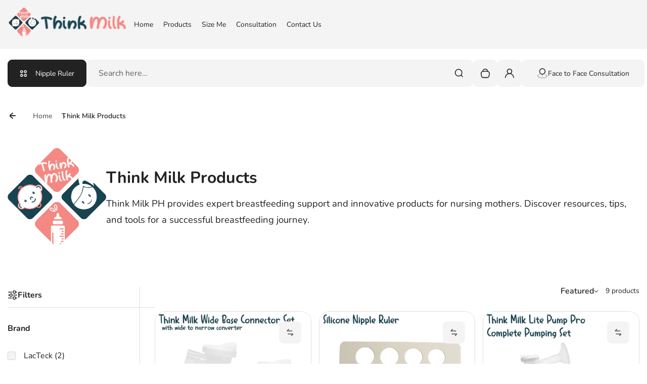

--- FILE ---
content_type: text/html; charset=utf-8
request_url: https://www.thinkmilkph.com/collections/think-milk-products
body_size: 58945
content:
<!doctype html>
<html class="no-js" lang="en">
  <head>
    <meta charset="utf-8">
    <meta http-equiv="X-UA-Compatible" content="IE=edge">
    <meta name="viewport" content="width=device-width,initial-scale=1">
    <meta name="theme-color" content="">
    <link rel="canonical" href="https://www.thinkmilkph.com/collections/think-milk-products">
    <link rel="preconnect" href="https://cdn.shopify.com" crossorigin><link rel="icon" type="image/png" href="//www.thinkmilkph.com/cdn/shop/files/Think_Milk_Favicon.png?crop=center&height=32&v=1725976640&width=32"><title>
      Think Milk Products &ndash; Think Milk PH</title>
    
      <meta name="description" content="Think Milk PH provides expert breastfeeding support and innovative products for nursing mothers. Discover resources, tips, and tools for a successful breastfeeding journey.">
    
    

<meta property="og:site_name" content="Think Milk PH">
<meta property="og:url" content="https://www.thinkmilkph.com/collections/think-milk-products">
<meta property="og:title" content="Think Milk Products">
<meta property="og:type" content="website">
<meta property="og:description" content="Think Milk PH provides expert breastfeeding support and innovative products for nursing mothers. Discover resources, tips, and tools for a successful breastfeeding journey."><meta property="og:image" content="http://www.thinkmilkph.com/cdn/shop/collections/Think_Milk_logo-png.png?v=1725975072">
  <meta property="og:image:secure_url" content="https://www.thinkmilkph.com/cdn/shop/collections/Think_Milk_logo-png.png?v=1725975072">
  <meta property="og:image:width" content="582">
  <meta property="og:image:height" content="579"><meta name="twitter:card" content="summary_large_image">
<meta name="twitter:title" content="Think Milk Products">
<meta name="twitter:description" content="Think Milk PH provides expert breastfeeding support and innovative products for nursing mothers. Discover resources, tips, and tools for a successful breastfeeding journey.">

    <script>window.performance && window.performance.mark && window.performance.mark('shopify.content_for_header.start');</script><meta id="shopify-digital-wallet" name="shopify-digital-wallet" content="/59522351155/digital_wallets/dialog">
<link rel="alternate" type="application/atom+xml" title="Feed" href="/collections/think-milk-products.atom" />
<link rel="next" href="/collections/think-milk-products?page=2">
<link rel="alternate" type="application/json+oembed" href="https://www.thinkmilkph.com/collections/think-milk-products.oembed">
<script async="async" src="/checkouts/internal/preloads.js?locale=en-PH"></script>
<script id="shopify-features" type="application/json">{"accessToken":"2d08d6f08100bf1bc0a2674aa90d63ba","betas":["rich-media-storefront-analytics"],"domain":"www.thinkmilkph.com","predictiveSearch":true,"shopId":59522351155,"locale":"en"}</script>
<script>var Shopify = Shopify || {};
Shopify.shop = "2b34b7-c8.myshopify.com";
Shopify.locale = "en";
Shopify.currency = {"active":"PHP","rate":"1.0"};
Shopify.country = "PH";
Shopify.theme = {"name":"Think Milk Theme 2.0","id":128276004915,"schema_name":"Kidu","schema_version":"2.0.0","theme_store_id":2268,"role":"main"};
Shopify.theme.handle = "null";
Shopify.theme.style = {"id":null,"handle":null};
Shopify.cdnHost = "www.thinkmilkph.com/cdn";
Shopify.routes = Shopify.routes || {};
Shopify.routes.root = "/";</script>
<script type="module">!function(o){(o.Shopify=o.Shopify||{}).modules=!0}(window);</script>
<script>!function(o){function n(){var o=[];function n(){o.push(Array.prototype.slice.apply(arguments))}return n.q=o,n}var t=o.Shopify=o.Shopify||{};t.loadFeatures=n(),t.autoloadFeatures=n()}(window);</script>
<script id="shop-js-analytics" type="application/json">{"pageType":"collection"}</script>
<script defer="defer" async type="module" src="//www.thinkmilkph.com/cdn/shopifycloud/shop-js/modules/v2/client.init-shop-cart-sync_BT-GjEfc.en.esm.js"></script>
<script defer="defer" async type="module" src="//www.thinkmilkph.com/cdn/shopifycloud/shop-js/modules/v2/chunk.common_D58fp_Oc.esm.js"></script>
<script defer="defer" async type="module" src="//www.thinkmilkph.com/cdn/shopifycloud/shop-js/modules/v2/chunk.modal_xMitdFEc.esm.js"></script>
<script type="module">
  await import("//www.thinkmilkph.com/cdn/shopifycloud/shop-js/modules/v2/client.init-shop-cart-sync_BT-GjEfc.en.esm.js");
await import("//www.thinkmilkph.com/cdn/shopifycloud/shop-js/modules/v2/chunk.common_D58fp_Oc.esm.js");
await import("//www.thinkmilkph.com/cdn/shopifycloud/shop-js/modules/v2/chunk.modal_xMitdFEc.esm.js");

  window.Shopify.SignInWithShop?.initShopCartSync?.({"fedCMEnabled":true,"windoidEnabled":true});

</script>
<script>(function() {
  var isLoaded = false;
  function asyncLoad() {
    if (isLoaded) return;
    isLoaded = true;
    var urls = ["https:\/\/d1639lhkj5l89m.cloudfront.net\/js\/storefront\/uppromote.js?shop=2b34b7-c8.myshopify.com"];
    for (var i = 0; i < urls.length; i++) {
      var s = document.createElement('script');
      s.type = 'text/javascript';
      s.async = true;
      s.src = urls[i];
      var x = document.getElementsByTagName('script')[0];
      x.parentNode.insertBefore(s, x);
    }
  };
  if(window.attachEvent) {
    window.attachEvent('onload', asyncLoad);
  } else {
    window.addEventListener('load', asyncLoad, false);
  }
})();</script>
<script id="__st">var __st={"a":59522351155,"offset":28800,"reqid":"c384ba05-db7a-49af-8635-348b333f9ef3-1769100339","pageurl":"www.thinkmilkph.com\/collections\/think-milk-products","u":"5b3d3fdcd4f3","p":"collection","rtyp":"collection","rid":276769734707};</script>
<script>window.ShopifyPaypalV4VisibilityTracking = true;</script>
<script id="captcha-bootstrap">!function(){'use strict';const t='contact',e='account',n='new_comment',o=[[t,t],['blogs',n],['comments',n],[t,'customer']],c=[[e,'customer_login'],[e,'guest_login'],[e,'recover_customer_password'],[e,'create_customer']],r=t=>t.map((([t,e])=>`form[action*='/${t}']:not([data-nocaptcha='true']) input[name='form_type'][value='${e}']`)).join(','),a=t=>()=>t?[...document.querySelectorAll(t)].map((t=>t.form)):[];function s(){const t=[...o],e=r(t);return a(e)}const i='password',u='form_key',d=['recaptcha-v3-token','g-recaptcha-response','h-captcha-response',i],f=()=>{try{return window.sessionStorage}catch{return}},m='__shopify_v',_=t=>t.elements[u];function p(t,e,n=!1){try{const o=window.sessionStorage,c=JSON.parse(o.getItem(e)),{data:r}=function(t){const{data:e,action:n}=t;return t[m]||n?{data:e,action:n}:{data:t,action:n}}(c);for(const[e,n]of Object.entries(r))t.elements[e]&&(t.elements[e].value=n);n&&o.removeItem(e)}catch(o){console.error('form repopulation failed',{error:o})}}const l='form_type',E='cptcha';function T(t){t.dataset[E]=!0}const w=window,h=w.document,L='Shopify',v='ce_forms',y='captcha';let A=!1;((t,e)=>{const n=(g='f06e6c50-85a8-45c8-87d0-21a2b65856fe',I='https://cdn.shopify.com/shopifycloud/storefront-forms-hcaptcha/ce_storefront_forms_captcha_hcaptcha.v1.5.2.iife.js',D={infoText:'Protected by hCaptcha',privacyText:'Privacy',termsText:'Terms'},(t,e,n)=>{const o=w[L][v],c=o.bindForm;if(c)return c(t,g,e,D).then(n);var r;o.q.push([[t,g,e,D],n]),r=I,A||(h.body.append(Object.assign(h.createElement('script'),{id:'captcha-provider',async:!0,src:r})),A=!0)});var g,I,D;w[L]=w[L]||{},w[L][v]=w[L][v]||{},w[L][v].q=[],w[L][y]=w[L][y]||{},w[L][y].protect=function(t,e){n(t,void 0,e),T(t)},Object.freeze(w[L][y]),function(t,e,n,w,h,L){const[v,y,A,g]=function(t,e,n){const i=e?o:[],u=t?c:[],d=[...i,...u],f=r(d),m=r(i),_=r(d.filter((([t,e])=>n.includes(e))));return[a(f),a(m),a(_),s()]}(w,h,L),I=t=>{const e=t.target;return e instanceof HTMLFormElement?e:e&&e.form},D=t=>v().includes(t);t.addEventListener('submit',(t=>{const e=I(t);if(!e)return;const n=D(e)&&!e.dataset.hcaptchaBound&&!e.dataset.recaptchaBound,o=_(e),c=g().includes(e)&&(!o||!o.value);(n||c)&&t.preventDefault(),c&&!n&&(function(t){try{if(!f())return;!function(t){const e=f();if(!e)return;const n=_(t);if(!n)return;const o=n.value;o&&e.removeItem(o)}(t);const e=Array.from(Array(32),(()=>Math.random().toString(36)[2])).join('');!function(t,e){_(t)||t.append(Object.assign(document.createElement('input'),{type:'hidden',name:u})),t.elements[u].value=e}(t,e),function(t,e){const n=f();if(!n)return;const o=[...t.querySelectorAll(`input[type='${i}']`)].map((({name:t})=>t)),c=[...d,...o],r={};for(const[a,s]of new FormData(t).entries())c.includes(a)||(r[a]=s);n.setItem(e,JSON.stringify({[m]:1,action:t.action,data:r}))}(t,e)}catch(e){console.error('failed to persist form',e)}}(e),e.submit())}));const S=(t,e)=>{t&&!t.dataset[E]&&(n(t,e.some((e=>e===t))),T(t))};for(const o of['focusin','change'])t.addEventListener(o,(t=>{const e=I(t);D(e)&&S(e,y())}));const B=e.get('form_key'),M=e.get(l),P=B&&M;t.addEventListener('DOMContentLoaded',(()=>{const t=y();if(P)for(const e of t)e.elements[l].value===M&&p(e,B);[...new Set([...A(),...v().filter((t=>'true'===t.dataset.shopifyCaptcha))])].forEach((e=>S(e,t)))}))}(h,new URLSearchParams(w.location.search),n,t,e,['guest_login'])})(!0,!0)}();</script>
<script integrity="sha256-4kQ18oKyAcykRKYeNunJcIwy7WH5gtpwJnB7kiuLZ1E=" data-source-attribution="shopify.loadfeatures" defer="defer" src="//www.thinkmilkph.com/cdn/shopifycloud/storefront/assets/storefront/load_feature-a0a9edcb.js" crossorigin="anonymous"></script>
<script data-source-attribution="shopify.dynamic_checkout.dynamic.init">var Shopify=Shopify||{};Shopify.PaymentButton=Shopify.PaymentButton||{isStorefrontPortableWallets:!0,init:function(){window.Shopify.PaymentButton.init=function(){};var t=document.createElement("script");t.src="https://www.thinkmilkph.com/cdn/shopifycloud/portable-wallets/latest/portable-wallets.en.js",t.type="module",document.head.appendChild(t)}};
</script>
<script data-source-attribution="shopify.dynamic_checkout.buyer_consent">
  function portableWalletsHideBuyerConsent(e){var t=document.getElementById("shopify-buyer-consent"),n=document.getElementById("shopify-subscription-policy-button");t&&n&&(t.classList.add("hidden"),t.setAttribute("aria-hidden","true"),n.removeEventListener("click",e))}function portableWalletsShowBuyerConsent(e){var t=document.getElementById("shopify-buyer-consent"),n=document.getElementById("shopify-subscription-policy-button");t&&n&&(t.classList.remove("hidden"),t.removeAttribute("aria-hidden"),n.addEventListener("click",e))}window.Shopify?.PaymentButton&&(window.Shopify.PaymentButton.hideBuyerConsent=portableWalletsHideBuyerConsent,window.Shopify.PaymentButton.showBuyerConsent=portableWalletsShowBuyerConsent);
</script>
<script data-source-attribution="shopify.dynamic_checkout.cart.bootstrap">document.addEventListener("DOMContentLoaded",(function(){function t(){return document.querySelector("shopify-accelerated-checkout-cart, shopify-accelerated-checkout")}if(t())Shopify.PaymentButton.init();else{new MutationObserver((function(e,n){t()&&(Shopify.PaymentButton.init(),n.disconnect())})).observe(document.body,{childList:!0,subtree:!0})}}));
</script>

<script>window.performance && window.performance.mark && window.performance.mark('shopify.content_for_header.end');</script>
    <style data-shopify>
  
  
  @font-face {
  font-family: Nunito;
  font-weight: 200;
  font-style: normal;
  font-display: swap;
  src: url("//www.thinkmilkph.com/cdn/fonts/nunito/nunito_n2.d16058aa43c548e5ee76cc5584f729745163ad40.woff2") format("woff2"),
       url("//www.thinkmilkph.com/cdn/fonts/nunito/nunito_n2.a59e9ae4575fd3843c8fb38562d4a2c01973b2a6.woff") format("woff");
}

  @font-face {
  font-family: Nunito;
  font-weight: 300;
  font-style: normal;
  font-display: swap;
  src: url("//www.thinkmilkph.com/cdn/fonts/nunito/nunito_n3.c1d7c2242f5519d084eafc479d7cc132bcc8c480.woff2") format("woff2"),
       url("//www.thinkmilkph.com/cdn/fonts/nunito/nunito_n3.d543cae3671591d99f8b7ed9ea9ca8387fc73b09.woff") format("woff");
}

  @font-face {
  font-family: Nunito;
  font-weight: 400;
  font-style: normal;
  font-display: swap;
  src: url("//www.thinkmilkph.com/cdn/fonts/nunito/nunito_n4.fc49103dc396b42cae9460289072d384b6c6eb63.woff2") format("woff2"),
       url("//www.thinkmilkph.com/cdn/fonts/nunito/nunito_n4.5d26d13beeac3116db2479e64986cdeea4c8fbdd.woff") format("woff");
}

  @font-face {
  font-family: Nunito;
  font-weight: 500;
  font-style: normal;
  font-display: swap;
  src: url("//www.thinkmilkph.com/cdn/fonts/nunito/nunito_n5.a0f0edcf8fc7e6ef641de980174adff4690e50c2.woff2") format("woff2"),
       url("//www.thinkmilkph.com/cdn/fonts/nunito/nunito_n5.b31690ac83c982675aeba15b7e6c0a6ec38755b3.woff") format("woff");
}

  @font-face {
  font-family: Nunito;
  font-weight: 600;
  font-style: normal;
  font-display: swap;
  src: url("//www.thinkmilkph.com/cdn/fonts/nunito/nunito_n6.1a6c50dce2e2b3b0d31e02dbd9146b5064bea503.woff2") format("woff2"),
       url("//www.thinkmilkph.com/cdn/fonts/nunito/nunito_n6.6b124f3eac46044b98c99f2feb057208e260962f.woff") format("woff");
}

  @font-face {
  font-family: Nunito;
  font-weight: 700;
  font-style: normal;
  font-display: swap;
  src: url("//www.thinkmilkph.com/cdn/fonts/nunito/nunito_n7.37cf9b8cf43b3322f7e6e13ad2aad62ab5dc9109.woff2") format("woff2"),
       url("//www.thinkmilkph.com/cdn/fonts/nunito/nunito_n7.45cfcfadc6630011252d54d5f5a2c7c98f60d5de.woff") format("woff");
}

  @font-face {
  font-family: Nunito;
  font-weight: 800;
  font-style: normal;
  font-display: swap;
  src: url("//www.thinkmilkph.com/cdn/fonts/nunito/nunito_n8.a4faa34563722dcb4bd960ae538c49eb540a565f.woff2") format("woff2"),
       url("//www.thinkmilkph.com/cdn/fonts/nunito/nunito_n8.7b9b4d7a0ef879eb46735a0aecb391013c7f7aeb.woff") format("woff");
}

  @font-face {
  font-family: Nunito;
  font-weight: 900;
  font-style: normal;
  font-display: swap;
  src: url("//www.thinkmilkph.com/cdn/fonts/nunito/nunito_n9.29703ebe5c8d8fa1bc7f2dcb872bdf16cf7ff465.woff2") format("woff2"),
       url("//www.thinkmilkph.com/cdn/fonts/nunito/nunito_n9.37c60d6be0d57e3635735f5fdd179e5283d59f56.woff") format("woff");
}


  
  
  
  :root {
    --font-general-family: Nunito, sans-serif;
    --font-general-weight: 400;
    --font-general-style: normal;
    --font-general-sacle: 1.0;
    
    --font-headings-family: Nunito, sans-serif;
    --font-headings-weight: 700;
    --font-headings-style: normal;
    
    --color-white: #fff;
    --color-black: #000;
    --color-error: red;
    --color-success: green;
    
    --page-width: 1410px;
    --grid-gutter-x: 30px;
    --grid-gutter-y: 30px;
    
    --button-border-width: 1px;
    --button-corner-radius: 9px;
    
    --input-border-width: 1px;
    --input-corner-radius: 9px;
    
    --section-top-radius: 20px;
    --section-bottom-radius: 20px;
  }
  
  
    .scheme--scheme1 {
      --section-background-color: #ffffff;
      --section-text-color: #222222;
      --section-shadow-hover-rgba: rgba(34, 34, 34, 0.15);
      --section-links-color: #222222;
      --section-border-color: #dddddd;
      --section-primary-bg: #f4f4f4;
      --section-primary-bg-rgb: rgb(244, 244, 244);
      --section-primary-text-color: #222222;
      --section-primary-text-color-rgb: rgb(34, 34, 34);
      --section-primary-text-color-rgba: rgba(34,34,34,0);
      --section-primary-border-color: #f4f4f4;
      --section-secondary-bg-rgb: #222222;
      --section-secondary-bg: rgb(34, 34, 34);
      --section-secondary-text-color: #ffffff;
      --section-secondary-border-color: #222222;
      --section-secondary-text-color-rgb: rgb(255, 255, 255);
      --section-secondary-text-color-rgba: rgba(255,255,255,0);
      --section-alternative-color: #656565;
      --section-active-hover-color: #000000;
      --section-input-background-color: #f4f4f4;
      --section-input-text-color: #222222;
      --section-input-bdr-color: #f4f4f4;
      --section-error-color: #cc244c;
      --section-warning-color: #8d5e02;
      --section-success-color: #116a14;
      --section-focus-outline-color: #8a8a8a;
    }
  
    .scheme--scheme2 {
      --section-background-color: #f4f4f4;
      --section-text-color: #222222;
      --section-shadow-hover-rgba: rgba(34, 34, 34, 0.15);
      --section-links-color: #222222;
      --section-border-color: #696969;
      --section-primary-bg: #222222;
      --section-primary-bg-rgb: rgb(34, 34, 34);
      --section-primary-text-color: #ffffff;
      --section-primary-text-color-rgb: rgb(255, 255, 255);
      --section-primary-text-color-rgba: rgba(255,255,255,0);
      --section-primary-border-color: #222222;
      --section-secondary-bg-rgb: #696969;
      --section-secondary-bg: rgb(105, 105, 105);
      --section-secondary-text-color: #ffffff;
      --section-secondary-border-color: #696969;
      --section-secondary-text-color-rgb: rgb(255, 255, 255);
      --section-secondary-text-color-rgba: rgba(255,255,255,0);
      --section-alternative-color: #696969;
      --section-active-hover-color: #696969;
      --section-input-background-color: #ffffff;
      --section-input-text-color: #222222;
      --section-input-bdr-color: #ffffff;
      --section-error-color: #cb133f;
      --section-warning-color: #845c10;
      --section-success-color: #18791c;
      --section-focus-outline-color: #000000;
    }
  
    .scheme--scheme3 {
      --section-background-color: #ce126e;
      --section-text-color: #ffffff;
      --section-shadow-hover-rgba: rgba(255, 255, 255, 0.15);
      --section-links-color: #ffffff;
      --section-border-color: #f14f9f;
      --section-primary-bg: #e01f7c;
      --section-primary-bg-rgb: rgb(224, 31, 124);
      --section-primary-text-color: #ffffff;
      --section-primary-text-color-rgb: rgb(255, 255, 255);
      --section-primary-text-color-rgba: rgba(255,255,255,0);
      --section-primary-border-color: #e01f7c;
      --section-secondary-bg-rgb: #ffffff;
      --section-secondary-bg: rgb(255, 255, 255);
      --section-secondary-text-color: #222222;
      --section-secondary-border-color: #ffffff;
      --section-secondary-text-color-rgb: rgb(34, 34, 34);
      --section-secondary-text-color-rgba: rgba(34,34,34,0);
      --section-alternative-color: #feecec;
      --section-active-hover-color: #ffffff;
      --section-input-background-color: #ac0c5c;
      --section-input-text-color: #ffffff;
      --section-input-bdr-color: #f14f9f;
      --section-error-color: #ffffff;
      --section-warning-color: #e5f89d;
      --section-success-color: #b8ffbb;
      --section-focus-outline-color: #ffacd5;
    }
  
    .scheme--scheme4 {
      --section-background-color: #fde9f3;
      --section-text-color: #222222;
      --section-shadow-hover-rgba: rgba(34, 34, 34, 0.15);
      --section-links-color: #222222;
      --section-border-color: #ffd3e9;
      --section-primary-bg: #d21170;
      --section-primary-bg-rgb: rgb(210, 17, 112);
      --section-primary-text-color: #ffffff;
      --section-primary-text-color-rgb: rgb(255, 255, 255);
      --section-primary-text-color-rgba: rgba(255,255,255,0);
      --section-primary-border-color: #d21170;
      --section-secondary-bg-rgb: #222222;
      --section-secondary-bg: rgb(34, 34, 34);
      --section-secondary-text-color: #ffffff;
      --section-secondary-border-color: #222222;
      --section-secondary-text-color-rgb: rgb(255, 255, 255);
      --section-secondary-text-color-rgba: rgba(255,255,255,0);
      --section-alternative-color: #4e4a4c;
      --section-active-hover-color: #931b51;
      --section-input-background-color: #ffd3e9;
      --section-input-text-color: #222222;
      --section-input-bdr-color: #ffd3e9;
      --section-error-color: #cc244c;
      --section-warning-color: #905f00;
      --section-success-color: #116a14;
      --section-focus-outline-color: #dc76a9;
    }
  
    .scheme--scheme5 {
      --section-background-color: #ecffff;
      --section-text-color: #222222;
      --section-shadow-hover-rgba: rgba(34, 34, 34, 0.15);
      --section-links-color: #222222;
      --section-border-color: #f0d9b6;
      --section-primary-bg: #222222;
      --section-primary-bg-rgb: rgb(34, 34, 34);
      --section-primary-text-color: #ffffff;
      --section-primary-text-color-rgb: rgb(255, 255, 255);
      --section-primary-text-color-rgba: rgba(255,255,255,0);
      --section-primary-border-color: #222222;
      --section-secondary-bg-rgb: #8f5f15;
      --section-secondary-bg: rgb(143, 95, 21);
      --section-secondary-text-color: #ffffff;
      --section-secondary-border-color: #8f5f15;
      --section-secondary-text-color-rgb: rgb(255, 255, 255);
      --section-secondary-text-color-rgba: rgba(255,255,255,0);
      --section-alternative-color: #656059;
      --section-active-hover-color: #8f5f15;
      --section-input-background-color: #f0d9b6;
      --section-input-text-color: #222222;
      --section-input-bdr-color: #f0d9b6;
      --section-error-color: #cc244c;
      --section-warning-color: #8d5e02;
      --section-success-color: #116a14;
      --section-focus-outline-color: #bd995f;
    }
  
    .scheme--scheme6 {
      --section-background-color: #584592;
      --section-text-color: #ffffff;
      --section-shadow-hover-rgba: rgba(255, 255, 255, 0.15);
      --section-links-color: #ffffff;
      --section-border-color: #69579e;
      --section-primary-bg: #ffffff;
      --section-primary-bg-rgb: rgb(255, 255, 255);
      --section-primary-text-color: #222222;
      --section-primary-text-color-rgb: rgb(34, 34, 34);
      --section-primary-text-color-rgba: rgba(34,34,34,0);
      --section-primary-border-color: #ffffff;
      --section-secondary-bg-rgb: #99ebeb;
      --section-secondary-bg: rgb(153, 235, 235);
      --section-secondary-text-color: #222222;
      --section-secondary-border-color: #99ebeb;
      --section-secondary-text-color-rgb: rgb(34, 34, 34);
      --section-secondary-text-color-rgba: rgba(34,34,34,0);
      --section-alternative-color: #dcdcdc;
      --section-active-hover-color: #99ebeb;
      --section-input-background-color: #69579e;
      --section-input-text-color: #ffffff;
      --section-input-bdr-color: #69579e;
      --section-error-color: #ffb1c4;
      --section-warning-color: #ffc328;
      --section-success-color: #49ec4f;
      --section-focus-outline-color: #a78ef4;
    }
  
    .scheme--scheme-69924fa4-e0fd-4ce0-ac3f-dc73d7561a7f {
      --section-background-color: #ffffff;
      --section-text-color: #222222;
      --section-shadow-hover-rgba: rgba(34, 34, 34, 0.15);
      --section-links-color: #222222;
      --section-border-color: #dddddd;
      --section-primary-bg: #f4f4f4;
      --section-primary-bg-rgb: rgb(244, 244, 244);
      --section-primary-text-color: #222222;
      --section-primary-text-color-rgb: rgb(34, 34, 34);
      --section-primary-text-color-rgba: rgba(34,34,34,0);
      --section-primary-border-color: #f4f4f4;
      --section-secondary-bg-rgb: #222222;
      --section-secondary-bg: rgb(34, 34, 34);
      --section-secondary-text-color: #ffffff;
      --section-secondary-border-color: #222222;
      --section-secondary-text-color-rgb: rgb(255, 255, 255);
      --section-secondary-text-color-rgba: rgba(255,255,255,0);
      --section-alternative-color: #656565;
      --section-active-hover-color: #000000;
      --section-input-background-color: #f4f4f4;
      --section-input-text-color: #222222;
      --section-input-bdr-color: #f4f4f4;
      --section-error-color: #cc244c;
      --section-warning-color: #8d5e02;
      --section-success-color: #116a14;
      --section-focus-outline-color: #8a8a8a;
    }
  
    .scheme--scheme-58cf7f49-7a1f-4cb6-9c7b-8cecdb395f9f {
      --section-background-color: #b3edff;
      --section-text-color: #0c6e77;
      --section-shadow-hover-rgba: rgba(12, 110, 119, 0.15);
      --section-links-color: #222222;
      --section-border-color: #dddddd;
      --section-primary-bg: #ffffff;
      --section-primary-bg-rgb: rgb(255, 255, 255);
      --section-primary-text-color: #0c6e77;
      --section-primary-text-color-rgb: rgb(12, 110, 119);
      --section-primary-text-color-rgba: rgba(12,110,119,0);
      --section-primary-border-color: #0c6e77;
      --section-secondary-bg-rgb: #222222;
      --section-secondary-bg: rgb(34, 34, 34);
      --section-secondary-text-color: #ffffff;
      --section-secondary-border-color: #222222;
      --section-secondary-text-color-rgb: rgb(255, 255, 255);
      --section-secondary-text-color-rgba: rgba(255,255,255,0);
      --section-alternative-color: #656565;
      --section-active-hover-color: #000000;
      --section-input-background-color: #f4f4f4;
      --section-input-text-color: #222222;
      --section-input-bdr-color: #f4f4f4;
      --section-error-color: #cc244c;
      --section-warning-color: #8d5e02;
      --section-success-color: #116a14;
      --section-focus-outline-color: #8a8a8a;
    }
  
</style><link href="//www.thinkmilkph.com/cdn/shop/t/3/assets/splide-core.css?v=122491834095180128011712033749" rel="stylesheet" type="text/css" media="all" /><link href="//www.thinkmilkph.com/cdn/shop/t/3/assets/base.css?v=50454933752097554961712033748" rel="stylesheet" type="text/css" media="all" /><link href="//www.thinkmilkph.com/cdn/shop/t/3/assets/css-animations.css?v=128734321331057637791712033748" rel="stylesheet" type="text/css" media="all" /><script>
      document.documentElement.className = document.documentElement.className.replace('no-js', 'js');
    </script>
    <script src="//www.thinkmilkph.com/cdn/shop/t/3/assets/constants.js?v=7308982659174789231712033748" defer="defer"></script>
    <script src="//www.thinkmilkph.com/cdn/shop/t/3/assets/pubsub.js?v=34180055027472970951712033749" defer="defer"></script>
    <script src="//www.thinkmilkph.com/cdn/shop/t/3/assets/cart.js?v=1531836498554873951712033748" defer="defer"></script>
    <script src="//www.thinkmilkph.com/cdn/shop/t/3/assets/global.js?v=117188951967983471601712033748" defer></script>
  <!-- BEGIN app block: shopify://apps/rt-facebook-messenger-chat/blocks/app-embed/f9ff3e5c-12a9-4672-9e53-b37aff0a3a98 --><script>
  window.roarJs = window.roarJs || {};
  roarJs.MessengerConfig = {
    metafields: {
      shop: "2b34b7-c8.myshopify.com",
      settings: {"enabled":"1","page_id":"107538571446086","locale":"en_US","param":{"show_on_all":"1","show_on_home":"1","show_on_product":"1","show_on_collection":"1","show_on_cart":"1"},"exitintent":{"disabled":"1","expire":"0","favicon":{"enabled":"1","message":"You have a message!"},"popup":{"enabled":"1","line1":"Before you leave","line2":"We'd love to give you a 15% discount","line3":"For the next purchase","discount":"DISCOUNT_CODE"},"style":{"gradient":"preset","pattern":"0","custom":{"color":"#ffffff","background":"#0084ff"}}},"only1":"true"},
      moneyFormat: "₱{{amount}}"
    }
  }
</script>


<!-- END app block --><script src="https://cdn.shopify.com/extensions/4d222ec0-47a3-429d-b87c-5b14215dc0f5/1.0.0/assets/messenger.js" type="text/javascript" defer="defer"></script>
<link href="https://cdn.shopify.com/extensions/4d222ec0-47a3-429d-b87c-5b14215dc0f5/1.0.0/assets/messenger.css" rel="stylesheet" type="text/css" media="all">
<link href="https://monorail-edge.shopifysvc.com" rel="dns-prefetch">
<script>(function(){if ("sendBeacon" in navigator && "performance" in window) {try {var session_token_from_headers = performance.getEntriesByType('navigation')[0].serverTiming.find(x => x.name == '_s').description;} catch {var session_token_from_headers = undefined;}var session_cookie_matches = document.cookie.match(/_shopify_s=([^;]*)/);var session_token_from_cookie = session_cookie_matches && session_cookie_matches.length === 2 ? session_cookie_matches[1] : "";var session_token = session_token_from_headers || session_token_from_cookie || "";function handle_abandonment_event(e) {var entries = performance.getEntries().filter(function(entry) {return /monorail-edge.shopifysvc.com/.test(entry.name);});if (!window.abandonment_tracked && entries.length === 0) {window.abandonment_tracked = true;var currentMs = Date.now();var navigation_start = performance.timing.navigationStart;var payload = {shop_id: 59522351155,url: window.location.href,navigation_start,duration: currentMs - navigation_start,session_token,page_type: "collection"};window.navigator.sendBeacon("https://monorail-edge.shopifysvc.com/v1/produce", JSON.stringify({schema_id: "online_store_buyer_site_abandonment/1.1",payload: payload,metadata: {event_created_at_ms: currentMs,event_sent_at_ms: currentMs}}));}}window.addEventListener('pagehide', handle_abandonment_event);}}());</script>
<script id="web-pixels-manager-setup">(function e(e,d,r,n,o){if(void 0===o&&(o={}),!Boolean(null===(a=null===(i=window.Shopify)||void 0===i?void 0:i.analytics)||void 0===a?void 0:a.replayQueue)){var i,a;window.Shopify=window.Shopify||{};var t=window.Shopify;t.analytics=t.analytics||{};var s=t.analytics;s.replayQueue=[],s.publish=function(e,d,r){return s.replayQueue.push([e,d,r]),!0};try{self.performance.mark("wpm:start")}catch(e){}var l=function(){var e={modern:/Edge?\/(1{2}[4-9]|1[2-9]\d|[2-9]\d{2}|\d{4,})\.\d+(\.\d+|)|Firefox\/(1{2}[4-9]|1[2-9]\d|[2-9]\d{2}|\d{4,})\.\d+(\.\d+|)|Chrom(ium|e)\/(9{2}|\d{3,})\.\d+(\.\d+|)|(Maci|X1{2}).+ Version\/(15\.\d+|(1[6-9]|[2-9]\d|\d{3,})\.\d+)([,.]\d+|)( \(\w+\)|)( Mobile\/\w+|) Safari\/|Chrome.+OPR\/(9{2}|\d{3,})\.\d+\.\d+|(CPU[ +]OS|iPhone[ +]OS|CPU[ +]iPhone|CPU IPhone OS|CPU iPad OS)[ +]+(15[._]\d+|(1[6-9]|[2-9]\d|\d{3,})[._]\d+)([._]\d+|)|Android:?[ /-](13[3-9]|1[4-9]\d|[2-9]\d{2}|\d{4,})(\.\d+|)(\.\d+|)|Android.+Firefox\/(13[5-9]|1[4-9]\d|[2-9]\d{2}|\d{4,})\.\d+(\.\d+|)|Android.+Chrom(ium|e)\/(13[3-9]|1[4-9]\d|[2-9]\d{2}|\d{4,})\.\d+(\.\d+|)|SamsungBrowser\/([2-9]\d|\d{3,})\.\d+/,legacy:/Edge?\/(1[6-9]|[2-9]\d|\d{3,})\.\d+(\.\d+|)|Firefox\/(5[4-9]|[6-9]\d|\d{3,})\.\d+(\.\d+|)|Chrom(ium|e)\/(5[1-9]|[6-9]\d|\d{3,})\.\d+(\.\d+|)([\d.]+$|.*Safari\/(?![\d.]+ Edge\/[\d.]+$))|(Maci|X1{2}).+ Version\/(10\.\d+|(1[1-9]|[2-9]\d|\d{3,})\.\d+)([,.]\d+|)( \(\w+\)|)( Mobile\/\w+|) Safari\/|Chrome.+OPR\/(3[89]|[4-9]\d|\d{3,})\.\d+\.\d+|(CPU[ +]OS|iPhone[ +]OS|CPU[ +]iPhone|CPU IPhone OS|CPU iPad OS)[ +]+(10[._]\d+|(1[1-9]|[2-9]\d|\d{3,})[._]\d+)([._]\d+|)|Android:?[ /-](13[3-9]|1[4-9]\d|[2-9]\d{2}|\d{4,})(\.\d+|)(\.\d+|)|Mobile Safari.+OPR\/([89]\d|\d{3,})\.\d+\.\d+|Android.+Firefox\/(13[5-9]|1[4-9]\d|[2-9]\d{2}|\d{4,})\.\d+(\.\d+|)|Android.+Chrom(ium|e)\/(13[3-9]|1[4-9]\d|[2-9]\d{2}|\d{4,})\.\d+(\.\d+|)|Android.+(UC? ?Browser|UCWEB|U3)[ /]?(15\.([5-9]|\d{2,})|(1[6-9]|[2-9]\d|\d{3,})\.\d+)\.\d+|SamsungBrowser\/(5\.\d+|([6-9]|\d{2,})\.\d+)|Android.+MQ{2}Browser\/(14(\.(9|\d{2,})|)|(1[5-9]|[2-9]\d|\d{3,})(\.\d+|))(\.\d+|)|K[Aa][Ii]OS\/(3\.\d+|([4-9]|\d{2,})\.\d+)(\.\d+|)/},d=e.modern,r=e.legacy,n=navigator.userAgent;return n.match(d)?"modern":n.match(r)?"legacy":"unknown"}(),u="modern"===l?"modern":"legacy",c=(null!=n?n:{modern:"",legacy:""})[u],f=function(e){return[e.baseUrl,"/wpm","/b",e.hashVersion,"modern"===e.buildTarget?"m":"l",".js"].join("")}({baseUrl:d,hashVersion:r,buildTarget:u}),m=function(e){var d=e.version,r=e.bundleTarget,n=e.surface,o=e.pageUrl,i=e.monorailEndpoint;return{emit:function(e){var a=e.status,t=e.errorMsg,s=(new Date).getTime(),l=JSON.stringify({metadata:{event_sent_at_ms:s},events:[{schema_id:"web_pixels_manager_load/3.1",payload:{version:d,bundle_target:r,page_url:o,status:a,surface:n,error_msg:t},metadata:{event_created_at_ms:s}}]});if(!i)return console&&console.warn&&console.warn("[Web Pixels Manager] No Monorail endpoint provided, skipping logging."),!1;try{return self.navigator.sendBeacon.bind(self.navigator)(i,l)}catch(e){}var u=new XMLHttpRequest;try{return u.open("POST",i,!0),u.setRequestHeader("Content-Type","text/plain"),u.send(l),!0}catch(e){return console&&console.warn&&console.warn("[Web Pixels Manager] Got an unhandled error while logging to Monorail."),!1}}}}({version:r,bundleTarget:l,surface:e.surface,pageUrl:self.location.href,monorailEndpoint:e.monorailEndpoint});try{o.browserTarget=l,function(e){var d=e.src,r=e.async,n=void 0===r||r,o=e.onload,i=e.onerror,a=e.sri,t=e.scriptDataAttributes,s=void 0===t?{}:t,l=document.createElement("script"),u=document.querySelector("head"),c=document.querySelector("body");if(l.async=n,l.src=d,a&&(l.integrity=a,l.crossOrigin="anonymous"),s)for(var f in s)if(Object.prototype.hasOwnProperty.call(s,f))try{l.dataset[f]=s[f]}catch(e){}if(o&&l.addEventListener("load",o),i&&l.addEventListener("error",i),u)u.appendChild(l);else{if(!c)throw new Error("Did not find a head or body element to append the script");c.appendChild(l)}}({src:f,async:!0,onload:function(){if(!function(){var e,d;return Boolean(null===(d=null===(e=window.Shopify)||void 0===e?void 0:e.analytics)||void 0===d?void 0:d.initialized)}()){var d=window.webPixelsManager.init(e)||void 0;if(d){var r=window.Shopify.analytics;r.replayQueue.forEach((function(e){var r=e[0],n=e[1],o=e[2];d.publishCustomEvent(r,n,o)})),r.replayQueue=[],r.publish=d.publishCustomEvent,r.visitor=d.visitor,r.initialized=!0}}},onerror:function(){return m.emit({status:"failed",errorMsg:"".concat(f," has failed to load")})},sri:function(e){var d=/^sha384-[A-Za-z0-9+/=]+$/;return"string"==typeof e&&d.test(e)}(c)?c:"",scriptDataAttributes:o}),m.emit({status:"loading"})}catch(e){m.emit({status:"failed",errorMsg:(null==e?void 0:e.message)||"Unknown error"})}}})({shopId: 59522351155,storefrontBaseUrl: "https://www.thinkmilkph.com",extensionsBaseUrl: "https://extensions.shopifycdn.com/cdn/shopifycloud/web-pixels-manager",monorailEndpoint: "https://monorail-edge.shopifysvc.com/unstable/produce_batch",surface: "storefront-renderer",enabledBetaFlags: ["2dca8a86"],webPixelsConfigList: [{"id":"176947251","configuration":"{\"shopId\":\"159817\",\"env\":\"production\",\"metaData\":\"[]\"}","eventPayloadVersion":"v1","runtimeContext":"STRICT","scriptVersion":"b5f36dde5f056353eb93a774a57c735e","type":"APP","apiClientId":2773553,"privacyPurposes":[],"dataSharingAdjustments":{"protectedCustomerApprovalScopes":["read_customer_address","read_customer_email","read_customer_name","read_customer_personal_data","read_customer_phone"]}},{"id":"shopify-app-pixel","configuration":"{}","eventPayloadVersion":"v1","runtimeContext":"STRICT","scriptVersion":"0450","apiClientId":"shopify-pixel","type":"APP","privacyPurposes":["ANALYTICS","MARKETING"]},{"id":"shopify-custom-pixel","eventPayloadVersion":"v1","runtimeContext":"LAX","scriptVersion":"0450","apiClientId":"shopify-pixel","type":"CUSTOM","privacyPurposes":["ANALYTICS","MARKETING"]}],isMerchantRequest: false,initData: {"shop":{"name":"Think Milk PH","paymentSettings":{"currencyCode":"PHP"},"myshopifyDomain":"2b34b7-c8.myshopify.com","countryCode":"PH","storefrontUrl":"https:\/\/www.thinkmilkph.com"},"customer":null,"cart":null,"checkout":null,"productVariants":[],"purchasingCompany":null},},"https://www.thinkmilkph.com/cdn","fcfee988w5aeb613cpc8e4bc33m6693e112",{"modern":"","legacy":""},{"shopId":"59522351155","storefrontBaseUrl":"https:\/\/www.thinkmilkph.com","extensionBaseUrl":"https:\/\/extensions.shopifycdn.com\/cdn\/shopifycloud\/web-pixels-manager","surface":"storefront-renderer","enabledBetaFlags":"[\"2dca8a86\"]","isMerchantRequest":"false","hashVersion":"fcfee988w5aeb613cpc8e4bc33m6693e112","publish":"custom","events":"[[\"page_viewed\",{}],[\"collection_viewed\",{\"collection\":{\"id\":\"276769734707\",\"title\":\"Think Milk Products\",\"productVariants\":[{\"price\":{\"amount\":999.0,\"currencyCode\":\"PHP\"},\"product\":{\"title\":\"Think Milk Wide Base Connector Set\",\"vendor\":\"Think Milk PH\",\"id\":\"7068922642483\",\"untranslatedTitle\":\"Think Milk Wide Base Connector Set\",\"url\":\"\/products\/think-milk-wide-base-connector-set\",\"type\":\"Lite Pump Pro\"},\"id\":\"41782862774323\",\"image\":{\"src\":\"\/\/www.thinkmilkph.com\/cdn\/shop\/files\/wide-base-set-2pcs-with-adapters_3389ea19-fd06-4c29-a164-59d025c40add.jpg?v=1757121332\"},\"sku\":\"TM Base Set Pair\",\"title\":\"Base Set Pair\",\"untranslatedTitle\":\"Base Set Pair\"},{\"price\":{\"amount\":350.0,\"currencyCode\":\"PHP\"},\"product\":{\"title\":\"Think Milk Silicone Nipple Ruler\",\"vendor\":\"Think Milk PH\",\"id\":\"7068810412083\",\"untranslatedTitle\":\"Think Milk Silicone Nipple Ruler\",\"url\":\"\/products\/think-milk-silicone-nipple-ruler\",\"type\":\"Ruler\"},\"id\":\"41782357786675\",\"image\":{\"src\":\"\/\/www.thinkmilkph.com\/cdn\/shop\/files\/ThinkMilkSiliconeNippleRuler.jpg?v=1757121351\"},\"sku\":\"Nipple Ruler\",\"title\":\"Default Title\",\"untranslatedTitle\":\"Default Title\"},{\"price\":{\"amount\":3449.0,\"currencyCode\":\"PHP\"},\"product\":{\"title\":\"Think Milk Breast Kit Set with LacTeck Flange\",\"vendor\":\"Think Milk PH\",\"id\":\"7068886958131\",\"untranslatedTitle\":\"Think Milk Breast Kit Set with LacTeck Flange\",\"url\":\"\/products\/think-milk-breast-kit-set-with-lacteck-flange\",\"type\":\"Lite Pump Pro\"},\"id\":\"41782741729331\",\"image\":{\"src\":\"\/\/www.thinkmilkph.com\/cdn\/shop\/files\/complete-pumping-set.jpg?v=1757121346\"},\"sku\":\"12x12 TM Breastkit Set\",\"title\":\"12mm \/ 12mm\",\"untranslatedTitle\":\"12mm \/ 12mm\"},{\"price\":{\"amount\":299.0,\"currencyCode\":\"PHP\"},\"product\":{\"title\":\"Think Milk Lite Insulated Cooler Bag\",\"vendor\":\"Think Milk PH\",\"id\":\"7068893413427\",\"untranslatedTitle\":\"Think Milk Lite Insulated Cooler Bag\",\"url\":\"\/products\/think-milk-lite-insulated-cooler-bag\",\"type\":\"Lite Pump Pro\"},\"id\":\"41782764175411\",\"image\":{\"src\":\"\/\/www.thinkmilkph.com\/cdn\/shop\/files\/Insulated-Bag.jpg?v=1757121345\"},\"sku\":\"Cooler Bag\",\"title\":\"Default Title\",\"untranslatedTitle\":\"Default Title\"},{\"price\":{\"amount\":339.0,\"currencyCode\":\"PHP\"},\"product\":{\"title\":\"Think Milk Lite Pump Bottle and Accessories\",\"vendor\":\"Think Milk PH\",\"id\":\"7068894298163\",\"untranslatedTitle\":\"Think Milk Lite Pump Bottle and Accessories\",\"url\":\"\/products\/think-milk-lite-pump-bottle-and-accessories\",\"type\":\"Lite Pump Pro\"},\"id\":\"41782765322291\",\"image\":{\"src\":\"\/\/www.thinkmilkph.com\/cdn\/shop\/files\/Lite-Bottle.jpg?v=1757121344\"},\"sku\":\"Bottle\",\"title\":\"Bottle\",\"untranslatedTitle\":\"Bottle\"},{\"price\":{\"amount\":7199.0,\"currencyCode\":\"PHP\"},\"product\":{\"title\":\"Think Milk Lite Pump Pro\",\"vendor\":\"Think Milk PH\",\"id\":\"7068902129715\",\"untranslatedTitle\":\"Think Milk Lite Pump Pro\",\"url\":\"\/products\/think-milk-lite-pump-pro\",\"type\":\"Lite Pump Pro\"},\"id\":\"41782775644211\",\"image\":{\"src\":\"\/\/www.thinkmilkph.com\/cdn\/shop\/files\/12x12_d942f9b3-1514-4d36-944d-eff7c8f343f6.jpg?v=1757121340\"},\"sku\":\"Deluxe Kit 12mm\",\"title\":\"12mm \/ 12mm\",\"untranslatedTitle\":\"12mm \/ 12mm\"}]}}]]"});</script><script>
  window.ShopifyAnalytics = window.ShopifyAnalytics || {};
  window.ShopifyAnalytics.meta = window.ShopifyAnalytics.meta || {};
  window.ShopifyAnalytics.meta.currency = 'PHP';
  var meta = {"products":[{"id":7068922642483,"gid":"gid:\/\/shopify\/Product\/7068922642483","vendor":"Think Milk PH","type":"Lite Pump Pro","handle":"think-milk-wide-base-connector-set","variants":[{"id":41782862774323,"price":99900,"name":"Think Milk Wide Base Connector Set - Base Set Pair","public_title":"Base Set Pair","sku":"TM Base Set Pair"},{"id":41782862807091,"price":49900,"name":"Think Milk Wide Base Connector Set - Base Set 1pc","public_title":"Base Set 1pc","sku":"TM Base Set 1pc"},{"id":41782862839859,"price":29900,"name":"Think Milk Wide Base Connector Set - Valve","public_title":"Valve","sku":"TM Valve Replacement Pair"},{"id":41782862872627,"price":34900,"name":"Think Milk Wide Base Connector Set - Membrane","public_title":"Membrane","sku":"TM Membrane Replacement Pair"},{"id":41782862905395,"price":29900,"name":"Think Milk Wide Base Connector Set - Connectors","public_title":"Connectors","sku":"TM Adapter Pair"}],"remote":false},{"id":7068810412083,"gid":"gid:\/\/shopify\/Product\/7068810412083","vendor":"Think Milk PH","type":"Ruler","handle":"think-milk-silicone-nipple-ruler","variants":[{"id":41782357786675,"price":35000,"name":"Think Milk Silicone Nipple Ruler","public_title":null,"sku":"Nipple Ruler"}],"remote":false},{"id":7068886958131,"gid":"gid:\/\/shopify\/Product\/7068886958131","vendor":"Think Milk PH","type":"Lite Pump Pro","handle":"think-milk-breast-kit-set-with-lacteck-flange","variants":[{"id":41782741729331,"price":344900,"name":"Think Milk Breast Kit Set with LacTeck Flange - 12mm \/ 12mm","public_title":"12mm \/ 12mm","sku":"12x12 TM Breastkit Set"},{"id":41782755131443,"price":344900,"name":"Think Milk Breast Kit Set with LacTeck Flange - 12mm \/ 15mm","public_title":"12mm \/ 15mm","sku":"12x15 TM Breastkit Set"},{"id":41782755164211,"price":344900,"name":"Think Milk Breast Kit Set with LacTeck Flange - 12mm \/ 18mm","public_title":"12mm \/ 18mm","sku":"12x18 TM Breastkit Set"},{"id":41782755196979,"price":344900,"name":"Think Milk Breast Kit Set with LacTeck Flange - 12mm \/ 21mm","public_title":"12mm \/ 21mm","sku":"12x21 TM Breastkit Set"},{"id":41782755229747,"price":344900,"name":"Think Milk Breast Kit Set with LacTeck Flange - 12mm \/ 24mm","public_title":"12mm \/ 24mm","sku":"12x24 TM Breastkit Set"},{"id":41782755262515,"price":344900,"name":"Think Milk Breast Kit Set with LacTeck Flange - 12mm \/ 27mm","public_title":"12mm \/ 27mm","sku":"12x27 TM Breastkit Set"},{"id":41782755295283,"price":344900,"name":"Think Milk Breast Kit Set with LacTeck Flange - 15mm \/ 12mm","public_title":"15mm \/ 12mm","sku":"15x12 TM Breastkit Set"},{"id":41782755328051,"price":344900,"name":"Think Milk Breast Kit Set with LacTeck Flange - 15mm \/ 15mm","public_title":"15mm \/ 15mm","sku":"15x15 TM Breastkit Set"},{"id":41782755360819,"price":344900,"name":"Think Milk Breast Kit Set with LacTeck Flange - 15mm \/ 18mm","public_title":"15mm \/ 18mm","sku":"15x18 TM Breastkit Set"},{"id":41782755393587,"price":344900,"name":"Think Milk Breast Kit Set with LacTeck Flange - 15mm \/ 21mm","public_title":"15mm \/ 21mm","sku":"15x21 TM Breastkit Set"},{"id":41782755426355,"price":344900,"name":"Think Milk Breast Kit Set with LacTeck Flange - 15mm \/ 24mm","public_title":"15mm \/ 24mm","sku":"15x24 TM Breastkit Set"},{"id":41782755459123,"price":344900,"name":"Think Milk Breast Kit Set with LacTeck Flange - 15mm \/ 27mm","public_title":"15mm \/ 27mm","sku":"15x27 TM Breastkit Set"},{"id":41782755491891,"price":344900,"name":"Think Milk Breast Kit Set with LacTeck Flange - 18mm \/ 12mm","public_title":"18mm \/ 12mm","sku":"18x12 TM Breastkit Set"},{"id":41782755524659,"price":344900,"name":"Think Milk Breast Kit Set with LacTeck Flange - 18mm \/ 15mm","public_title":"18mm \/ 15mm","sku":"18x15 TM Breastkit Set"},{"id":41782755557427,"price":344900,"name":"Think Milk Breast Kit Set with LacTeck Flange - 18mm \/ 18mm","public_title":"18mm \/ 18mm","sku":"18x18 TM Breastkit Set"},{"id":41782755590195,"price":344900,"name":"Think Milk Breast Kit Set with LacTeck Flange - 18mm \/ 21mm","public_title":"18mm \/ 21mm","sku":"18x21 TM Breastkit Set"},{"id":41782755622963,"price":344900,"name":"Think Milk Breast Kit Set with LacTeck Flange - 18mm \/ 24mm","public_title":"18mm \/ 24mm","sku":"18x24 TM Breastkit Set"},{"id":41782755655731,"price":344900,"name":"Think Milk Breast Kit Set with LacTeck Flange - 18mm \/ 27mm","public_title":"18mm \/ 27mm","sku":"18x27 TM Breastkit Set"},{"id":41782755688499,"price":344900,"name":"Think Milk Breast Kit Set with LacTeck Flange - 21mm \/ 12mm","public_title":"21mm \/ 12mm","sku":"21x12 TM Breastkit Set"},{"id":41782755721267,"price":344900,"name":"Think Milk Breast Kit Set with LacTeck Flange - 21mm \/ 15mm","public_title":"21mm \/ 15mm","sku":"21x15 TM Breastkit Set"},{"id":41782755754035,"price":344900,"name":"Think Milk Breast Kit Set with LacTeck Flange - 21mm \/ 18mm","public_title":"21mm \/ 18mm","sku":"21x18 TM Breastkit Set"},{"id":41782755786803,"price":344900,"name":"Think Milk Breast Kit Set with LacTeck Flange - 21mm \/ 21mm","public_title":"21mm \/ 21mm","sku":"21x21 TM Breastkit Set"},{"id":41782755819571,"price":344900,"name":"Think Milk Breast Kit Set with LacTeck Flange - 21mm \/ 24mm","public_title":"21mm \/ 24mm","sku":"21x24 TM Breastkit Set"},{"id":41782755852339,"price":344900,"name":"Think Milk Breast Kit Set with LacTeck Flange - 21mm \/ 27mm","public_title":"21mm \/ 27mm","sku":"21x27 TM Breastkit Set"},{"id":41782755885107,"price":344900,"name":"Think Milk Breast Kit Set with LacTeck Flange - 24mm \/ 12mm","public_title":"24mm \/ 12mm","sku":"24x12 TM Breastkit Set"},{"id":41782755917875,"price":344900,"name":"Think Milk Breast Kit Set with LacTeck Flange - 24mm \/ 15mm","public_title":"24mm \/ 15mm","sku":"24x15 TM Breastkit Set"},{"id":41782755950643,"price":344900,"name":"Think Milk Breast Kit Set with LacTeck Flange - 24mm \/ 18mm","public_title":"24mm \/ 18mm","sku":"24x18 TM Breastkit Set"},{"id":41782755983411,"price":344900,"name":"Think Milk Breast Kit Set with LacTeck Flange - 24mm \/ 21mm","public_title":"24mm \/ 21mm","sku":"24x21 TM Breastkit Set"},{"id":41782756016179,"price":344900,"name":"Think Milk Breast Kit Set with LacTeck Flange - 24mm \/ 24mm","public_title":"24mm \/ 24mm","sku":"24x24 TM Breastkit Set"},{"id":41782756048947,"price":344900,"name":"Think Milk Breast Kit Set with LacTeck Flange - 24mm \/ 27mm","public_title":"24mm \/ 27mm","sku":"24x27 TM Breastkit Set"},{"id":41782756081715,"price":344900,"name":"Think Milk Breast Kit Set with LacTeck Flange - 27mm \/ 12mm","public_title":"27mm \/ 12mm","sku":"27x12 TM Breastkit Set"},{"id":41782756114483,"price":344900,"name":"Think Milk Breast Kit Set with LacTeck Flange - 27mm \/ 15mm","public_title":"27mm \/ 15mm","sku":"27x15 TM Breastkit Set"},{"id":41782756147251,"price":344900,"name":"Think Milk Breast Kit Set with LacTeck Flange - 27mm \/ 18mm","public_title":"27mm \/ 18mm","sku":"27x18 TM Breastkit Set"},{"id":41782756180019,"price":344900,"name":"Think Milk Breast Kit Set with LacTeck Flange - 27mm \/ 21mm","public_title":"27mm \/ 21mm","sku":"27x21 TM Breastkit Set"},{"id":41782756212787,"price":344900,"name":"Think Milk Breast Kit Set with LacTeck Flange - 27mm \/ 24mm","public_title":"27mm \/ 24mm","sku":"27x24 TM Breastkit Set"},{"id":41782756245555,"price":344900,"name":"Think Milk Breast Kit Set with LacTeck Flange - 27mm \/ 27mm","public_title":"27mm \/ 27mm","sku":"27x27 TM Breastkit Set"}],"remote":false},{"id":7068893413427,"gid":"gid:\/\/shopify\/Product\/7068893413427","vendor":"Think Milk PH","type":"Lite Pump Pro","handle":"think-milk-lite-insulated-cooler-bag","variants":[{"id":41782764175411,"price":29900,"name":"Think Milk Lite Insulated Cooler Bag","public_title":null,"sku":"Cooler Bag"}],"remote":false},{"id":7068894298163,"gid":"gid:\/\/shopify\/Product\/7068894298163","vendor":"Think Milk PH","type":"Lite Pump Pro","handle":"think-milk-lite-pump-bottle-and-accessories","variants":[{"id":41782765322291,"price":33900,"name":"Think Milk Lite Pump Bottle and Accessories - Bottle","public_title":"Bottle","sku":"Bottle"},{"id":41782765355059,"price":16900,"name":"Think Milk Lite Pump Bottle and Accessories - Nipple","public_title":"Nipple","sku":"Nipple"},{"id":41782765387827,"price":19900,"name":"Think Milk Lite Pump Bottle and Accessories - Straw","public_title":"Straw","sku":"Straw"}],"remote":false},{"id":7068902129715,"gid":"gid:\/\/shopify\/Product\/7068902129715","vendor":"Think Milk PH","type":"Lite Pump Pro","handle":"think-milk-lite-pump-pro","variants":[{"id":41782775644211,"price":719900,"name":"Think Milk Lite Pump Pro - 12mm \/ 12mm","public_title":"12mm \/ 12mm","sku":"Deluxe Kit 12mm"},{"id":41782775676979,"price":719900,"name":"Think Milk Lite Pump Pro - 12mm \/ 15mm","public_title":"12mm \/ 15mm","sku":"Deluxe Kit 12mm and 15mm"},{"id":41782775840819,"price":719900,"name":"Think Milk Lite Pump Pro - 15mm \/ 12mm","public_title":"15mm \/ 12mm","sku":"Deluxe Kit 12mm and 15mm"},{"id":41782775873587,"price":719900,"name":"Think Milk Lite Pump Pro - 15mm \/ 15mm","public_title":"15mm \/ 15mm","sku":"Deluxe Kit 15mm"},{"id":41782775906355,"price":719900,"name":"Think Milk Lite Pump Pro - 15mm \/ 18mm","public_title":"15mm \/ 18mm","sku":"Deluxe Kit 15mm and 18mm"},{"id":41782776070195,"price":719900,"name":"Think Milk Lite Pump Pro - 18mm \/ 15mm","public_title":"18mm \/ 15mm","sku":"Deluxe Kit 15mm and 18mm"},{"id":41782776102963,"price":719900,"name":"Think Milk Lite Pump Pro - 18mm \/ 18mm","public_title":"18mm \/ 18mm","sku":"Deluxe Kit 18mm"},{"id":41782776135731,"price":719900,"name":"Think Milk Lite Pump Pro - 18mm \/ 21mm","public_title":"18mm \/ 21mm","sku":"Deluxe Kit 21mm and 18mm"},{"id":41782776299571,"price":719900,"name":"Think Milk Lite Pump Pro - 21mm \/ 18mm","public_title":"21mm \/ 18mm","sku":"Deluxe Kit 21mm and 18mm"},{"id":41782776332339,"price":719900,"name":"Think Milk Lite Pump Pro - 21mm \/ 21mm","public_title":"21mm \/ 21mm","sku":"Deluxe Kit 21mm"},{"id":41782776365107,"price":719900,"name":"Think Milk Lite Pump Pro - 21mm \/ 24mm","public_title":"21mm \/ 24mm","sku":"Deluxe Kit 24mm and 21mm"},{"id":41782776528947,"price":719900,"name":"Think Milk Lite Pump Pro - 24mm \/ 21mm","public_title":"24mm \/ 21mm","sku":"Deluxe Kit 24mm and 21mm"},{"id":41782776561715,"price":719900,"name":"Think Milk Lite Pump Pro - 24mm \/ 24mm","public_title":"24mm \/ 24mm","sku":"Deluxe Kit 24mm"},{"id":41782776594483,"price":719900,"name":"Think Milk Lite Pump Pro - 24mm \/ 27mm","public_title":"24mm \/ 27mm","sku":"Deluxe Kit 27mm and 24mm"},{"id":41782776758323,"price":719900,"name":"Think Milk Lite Pump Pro - 27mm \/ 24mm","public_title":"27mm \/ 24mm","sku":"Deluxe Kit 27mm and 24mm"},{"id":41782776791091,"price":719900,"name":"Think Milk Lite Pump Pro - 27mm \/ 27mm","public_title":"27mm \/ 27mm","sku":"Deluxe Kit 27mm"}],"remote":false}],"page":{"pageType":"collection","resourceType":"collection","resourceId":276769734707,"requestId":"c384ba05-db7a-49af-8635-348b333f9ef3-1769100339"}};
  for (var attr in meta) {
    window.ShopifyAnalytics.meta[attr] = meta[attr];
  }
</script>
<script class="analytics">
  (function () {
    var customDocumentWrite = function(content) {
      var jquery = null;

      if (window.jQuery) {
        jquery = window.jQuery;
      } else if (window.Checkout && window.Checkout.$) {
        jquery = window.Checkout.$;
      }

      if (jquery) {
        jquery('body').append(content);
      }
    };

    var hasLoggedConversion = function(token) {
      if (token) {
        return document.cookie.indexOf('loggedConversion=' + token) !== -1;
      }
      return false;
    }

    var setCookieIfConversion = function(token) {
      if (token) {
        var twoMonthsFromNow = new Date(Date.now());
        twoMonthsFromNow.setMonth(twoMonthsFromNow.getMonth() + 2);

        document.cookie = 'loggedConversion=' + token + '; expires=' + twoMonthsFromNow;
      }
    }

    var trekkie = window.ShopifyAnalytics.lib = window.trekkie = window.trekkie || [];
    if (trekkie.integrations) {
      return;
    }
    trekkie.methods = [
      'identify',
      'page',
      'ready',
      'track',
      'trackForm',
      'trackLink'
    ];
    trekkie.factory = function(method) {
      return function() {
        var args = Array.prototype.slice.call(arguments);
        args.unshift(method);
        trekkie.push(args);
        return trekkie;
      };
    };
    for (var i = 0; i < trekkie.methods.length; i++) {
      var key = trekkie.methods[i];
      trekkie[key] = trekkie.factory(key);
    }
    trekkie.load = function(config) {
      trekkie.config = config || {};
      trekkie.config.initialDocumentCookie = document.cookie;
      var first = document.getElementsByTagName('script')[0];
      var script = document.createElement('script');
      script.type = 'text/javascript';
      script.onerror = function(e) {
        var scriptFallback = document.createElement('script');
        scriptFallback.type = 'text/javascript';
        scriptFallback.onerror = function(error) {
                var Monorail = {
      produce: function produce(monorailDomain, schemaId, payload) {
        var currentMs = new Date().getTime();
        var event = {
          schema_id: schemaId,
          payload: payload,
          metadata: {
            event_created_at_ms: currentMs,
            event_sent_at_ms: currentMs
          }
        };
        return Monorail.sendRequest("https://" + monorailDomain + "/v1/produce", JSON.stringify(event));
      },
      sendRequest: function sendRequest(endpointUrl, payload) {
        // Try the sendBeacon API
        if (window && window.navigator && typeof window.navigator.sendBeacon === 'function' && typeof window.Blob === 'function' && !Monorail.isIos12()) {
          var blobData = new window.Blob([payload], {
            type: 'text/plain'
          });

          if (window.navigator.sendBeacon(endpointUrl, blobData)) {
            return true;
          } // sendBeacon was not successful

        } // XHR beacon

        var xhr = new XMLHttpRequest();

        try {
          xhr.open('POST', endpointUrl);
          xhr.setRequestHeader('Content-Type', 'text/plain');
          xhr.send(payload);
        } catch (e) {
          console.log(e);
        }

        return false;
      },
      isIos12: function isIos12() {
        return window.navigator.userAgent.lastIndexOf('iPhone; CPU iPhone OS 12_') !== -1 || window.navigator.userAgent.lastIndexOf('iPad; CPU OS 12_') !== -1;
      }
    };
    Monorail.produce('monorail-edge.shopifysvc.com',
      'trekkie_storefront_load_errors/1.1',
      {shop_id: 59522351155,
      theme_id: 128276004915,
      app_name: "storefront",
      context_url: window.location.href,
      source_url: "//www.thinkmilkph.com/cdn/s/trekkie.storefront.1bbfab421998800ff09850b62e84b8915387986d.min.js"});

        };
        scriptFallback.async = true;
        scriptFallback.src = '//www.thinkmilkph.com/cdn/s/trekkie.storefront.1bbfab421998800ff09850b62e84b8915387986d.min.js';
        first.parentNode.insertBefore(scriptFallback, first);
      };
      script.async = true;
      script.src = '//www.thinkmilkph.com/cdn/s/trekkie.storefront.1bbfab421998800ff09850b62e84b8915387986d.min.js';
      first.parentNode.insertBefore(script, first);
    };
    trekkie.load(
      {"Trekkie":{"appName":"storefront","development":false,"defaultAttributes":{"shopId":59522351155,"isMerchantRequest":null,"themeId":128276004915,"themeCityHash":"14809713755889017368","contentLanguage":"en","currency":"PHP","eventMetadataId":"0d5ebe0a-2632-4068-8cb9-1c8a16c9d56c"},"isServerSideCookieWritingEnabled":true,"monorailRegion":"shop_domain","enabledBetaFlags":["65f19447"]},"Session Attribution":{},"S2S":{"facebookCapiEnabled":false,"source":"trekkie-storefront-renderer","apiClientId":580111}}
    );

    var loaded = false;
    trekkie.ready(function() {
      if (loaded) return;
      loaded = true;

      window.ShopifyAnalytics.lib = window.trekkie;

      var originalDocumentWrite = document.write;
      document.write = customDocumentWrite;
      try { window.ShopifyAnalytics.merchantGoogleAnalytics.call(this); } catch(error) {};
      document.write = originalDocumentWrite;

      window.ShopifyAnalytics.lib.page(null,{"pageType":"collection","resourceType":"collection","resourceId":276769734707,"requestId":"c384ba05-db7a-49af-8635-348b333f9ef3-1769100339","shopifyEmitted":true});

      var match = window.location.pathname.match(/checkouts\/(.+)\/(thank_you|post_purchase)/)
      var token = match? match[1]: undefined;
      if (!hasLoggedConversion(token)) {
        setCookieIfConversion(token);
        window.ShopifyAnalytics.lib.track("Viewed Product Category",{"currency":"PHP","category":"Collection: think-milk-products","collectionName":"think-milk-products","collectionId":276769734707,"nonInteraction":true},undefined,undefined,{"shopifyEmitted":true});
      }
    });


        var eventsListenerScript = document.createElement('script');
        eventsListenerScript.async = true;
        eventsListenerScript.src = "//www.thinkmilkph.com/cdn/shopifycloud/storefront/assets/shop_events_listener-3da45d37.js";
        document.getElementsByTagName('head')[0].appendChild(eventsListenerScript);

})();</script>
<script
  defer
  src="https://www.thinkmilkph.com/cdn/shopifycloud/perf-kit/shopify-perf-kit-3.0.4.min.js"
  data-application="storefront-renderer"
  data-shop-id="59522351155"
  data-render-region="gcp-us-central1"
  data-page-type="collection"
  data-theme-instance-id="128276004915"
  data-theme-name="Kidu"
  data-theme-version="2.0.0"
  data-monorail-region="shop_domain"
  data-resource-timing-sampling-rate="10"
  data-shs="true"
  data-shs-beacon="true"
  data-shs-export-with-fetch="true"
  data-shs-logs-sample-rate="1"
  data-shs-beacon-endpoint="https://www.thinkmilkph.com/api/collect"
></script>
</head>
  <body>
    <div id="page-wrapper">
      <a class="skip-to-content-link visually-hidden" href="#MainContent">
        Skip to content
      </a><svg xmlns="http://www.w3.org/2000/svg" class="hidden">
    <symbol id="icn-user-account">
      <path d="M6.99112 10.4824C4.17362 8.37523 4.2262 4.59035 6.36158 2.49515C8.44088 0.454868 11.7568 0.511894 13.7492 2.60991C15.7703 4.73749 15.7668 8.38156 12.9977 10.4803C16.7461 12.0686 18.7708 14.8713 19 18.9948C18.5058 18.9948 18.0578 18.9948 17.5811 18.9948C17.5138 16.6286 16.6017 14.6552 14.7832 13.1408C13.3229 11.925 11.6208 11.3652 9.72519 11.4202C5.92483 11.5307 2.45116 14.701 2.39788 18.9998C1.95903 18.9998 1.51947 18.9998 1 18.9998C1.21802 14.884 3.24124 12.0805 6.99112 10.4824ZM13.7828 6.21596C13.7884 4.12217 12.0856 2.40574 10.0014 2.40504C7.93052 2.40363 6.22838 4.09823 6.21506 6.17583C6.20104 8.27173 7.89547 9.9952 9.97897 10.0044C12.0646 10.0142 13.7772 8.30834 13.7828 6.21596Z" fill="currentColor" stroke="currentColor" stroke-width="0.2"/>
    </symbol>
    <symbol id="icn-caret-down">
      <path fill-rule="evenodd" clip-rule="evenodd" d="M9.354.646a.5.5 0 00-.708 0L5 4.293 1.354.646a.5.5 0 00-.708.708l4 4a.5.5 0 00.708 0l4-4a.5.5 0 000-.708z" fill="currentColor" />
    </symbol>
    <symbol id="icn-caret-right">
      <path d="M3.36506 4.50022C3.31772 4.54773 3.27794 4.5893 3.23619 4.62899C2.23711 5.57919 1.23802 6.52969 0.237948 7.47926C0.0617355 7.64648 -0.0497124 7.83214 0.0235999 8.07938C0.140965 8.47665 0.603523 8.6273 0.950031 8.37913C1.0023 8.34162 1.04866 8.29692 1.09534 8.25285C2.24204 7.16294 3.38873 6.07304 4.5351 4.98282C4.88884 4.6465 4.88819 4.353 4.53379 4.01575C3.37953 2.91834 2.22461 1.82124 1.07101 0.723204C0.889541 0.550044 0.687685 0.449086 0.423366 0.526289C0.0311616 0.640999 -0.124339 1.06077 0.11072 1.37959C0.154445 1.43866 0.209018 1.49148 0.262934 1.54274C1.25413 2.48606 2.24598 3.42844 3.23718 4.37144C3.27893 4.41145 3.31838 4.45302 3.36506 4.50022Z" fill="currentColor"/>
    </symbol>
    <symbol id="icn-caret-left">
      <path d="M2.03496 4.39978C2.0823 4.35227 2.12208 4.3107 2.16383 4.27101C3.16292 3.32081 4.162 2.37031 5.16208 1.42074C5.33829 1.25352 5.44974 1.06786 5.37642 0.820619C5.25906 0.423351 4.7965 0.272696 4.44999 0.520871C4.39772 0.558378 4.35137 0.603075 4.30468 0.647147C3.15799 1.73705 2.01129 2.82696 0.864921 3.91718C0.511181 4.2535 0.511838 4.547 0.866236 4.88425C2.02049 5.98166 3.17541 7.07876 4.32901 8.1768C4.51048 8.34996 4.71234 8.45091 4.97666 8.37371C5.36886 8.259 5.52436 7.83923 5.2893 7.52041C5.24558 7.46134 5.19101 7.40852 5.13709 7.35725C4.14589 6.41394 3.15404 5.47156 2.16284 4.52856C2.12109 4.48855 2.08164 4.44698 2.03496 4.39978Z" fill="currentColor"/>
    </symbol>
    <symbol id="icn-caret-up">
      <path d="M3.99978 1.43493C3.95227 1.48227 3.9107 1.52205 3.87101 1.56381C2.92081 2.56289 1.97031 3.56198 1.02074 4.56205C0.85352 4.73826 0.667857 4.84971 0.420619 4.7764C0.0233512 4.65903 -0.127304 4.19647 0.120871 3.84997C0.158379 3.79769 0.203076 3.75134 0.247147 3.70466C1.33706 2.55796 2.42696 1.41126 3.51718 0.264896C3.8535 -0.0888447 4.147 -0.0881876 4.48425 0.26621C5.58166 1.42047 6.67876 2.57538 7.7768 3.72899C7.94996 3.91046 8.05091 4.11231 7.97371 4.37663C7.859 4.76884 7.43923 4.92434 7.12041 4.68928C7.06134 4.64555 7.00852 4.59098 6.95726 4.53707C6.01394 3.54587 5.07156 2.55402 4.12856 1.56282C4.08855 1.52107 4.04698 1.48162 3.99978 1.43493Z" fill="currentColor"/>
    </symbol>
    <symbol id="icn-3d-modal">
      <path d="M7.67998 20.629L1.28002 16.723C0.886205 16.4784 0.561675 16.1368 0.337572 15.731C0.113468 15.3251 -0.00274623 14.8686 -1.39464e-05 14.405V6.59497C-0.00238367 6.13167 0.113819 5.6755 0.33751 5.26978C0.561202 4.86405 0.884959 4.52227 1.278 4.27698L7.67796 0.377014C8.07524 0.131403 8.53292 0.000877102 8.99999 9.73346e-08C9.46678 -0.000129605 9.92446 0.129369 10.322 0.374024V0.374024L16.722 4.27399C17.1163 4.51985 17.4409 4.86287 17.6647 5.27014C17.8885 5.67742 18.0039 6.13529 18 6.59998V14.409C18.0026 14.8725 17.8864 15.3289 17.6625 15.7347C17.4386 16.1405 17.1145 16.4821 16.721 16.727L10.321 20.633C9.92264 20.8742 9.46565 21.0012 8.99999 21C8.53428 20.9998 8.07761 20.8714 7.67998 20.629V20.629ZM8.72398 2.078L2.32396 5.97803C2.22303 6.04453 2.14066 6.13551 2.08452 6.24255C2.02838 6.34959 2.00031 6.46919 2.00298 6.59003V14.4C2.00026 14.5205 2.02818 14.6396 2.08415 14.7463C2.14013 14.853 2.22233 14.9438 2.32298 15.01L7.99999 18.48V10.919C8.00113 10.5997 8.08851 10.2867 8.25292 10.0129C8.41732 9.73922 8.65267 9.51501 8.93401 9.36401L15.446 5.841L9.28001 2.08002C9.19614 2.02738 9.09901 1.99962 8.99999 2C8.90251 1.99972 8.8069 2.02674 8.72398 2.078V2.078Z" fill="currentColor"/>
    </symbol>
    <symbol id="icn-cart">
      <path fill-rule="evenodd" clip-rule="evenodd" d="M9.98991 1C9.31326 1 8.64132 1.11575 8.01169 1.34245C7.38205 1.56914 6.80377 1.90358 6.31207 2.33097C5.82017 2.75854 5.42345 3.27186 5.15038 3.84489C4.88501 4.40176 4.74285 5.00178 4.73484 5.61161C2.33117 6.13304 0.651424 8.4662 1.06078 11.0085L1.75881 15.3437C2.1295 17.6459 4.11653 19.3386 6.44841 19.3386H13.5366C15.8685 19.3386 17.8555 17.6459 18.2262 15.3437L18.9242 11.0085C19.3339 8.46438 17.6514 6.12969 15.245 5.61048C15.2368 5.00104 15.0946 4.40142 14.8294 3.84489C14.5564 3.27186 14.1596 2.75854 13.6678 2.33097C13.176 1.90358 12.5978 1.56914 11.9681 1.34245C11.3385 1.11575 10.6666 1 9.98991 1ZM13.7403 5.50342C13.7191 5.15825 13.6305 4.81582 13.4753 4.49017C13.2956 4.11293 13.0286 3.76282 12.6837 3.46308C12.3387 3.16317 11.9236 2.92068 11.46 2.75376C10.9964 2.58684 10.4966 2.5 9.98991 2.5C9.48324 2.5 8.98344 2.58684 8.51982 2.75376C8.05621 2.92068 7.64114 3.16317 7.29611 3.46308C6.95127 3.76282 6.68426 4.11293 6.50449 4.49017C6.34931 4.81582 6.26068 5.15825 6.23948 5.50342H13.7403ZM2.5417 10.7701C2.2236 8.79444 3.74931 7.00342 5.75037 7.00342H14.2346C16.2357 7.00342 17.7614 8.79444 17.4433 10.7701L16.7453 15.1053C16.4916 16.6805 15.1321 17.8386 13.5366 17.8386H6.44841C4.85292 17.8386 3.49337 16.6805 3.23973 15.1053L2.5417 10.7701Z" fill="currentColor"/>
      <path d="M8.01169 1.34245L8.02863 1.38949L8.01169 1.34245ZM6.31207 2.33097L6.27927 2.29324L6.31207 2.33097ZM5.15038 3.84489L5.19552 3.8664L5.15038 3.84489ZM4.73484 5.61161L4.74544 5.66047L4.78431 5.65204L4.78483 5.61226L4.73484 5.61161ZM1.06078 11.0085L1.11014 11.0006L1.06078 11.0085ZM1.75881 15.3437L1.70944 15.3517L1.75881 15.3437ZM18.2262 15.3437L18.1768 15.3358L18.2262 15.3437ZM18.9242 11.0085L18.9736 11.0165L18.9242 11.0085ZM15.245 5.61048L15.195 5.61115L15.1955 5.65096L15.2344 5.65936L15.245 5.61048ZM14.8294 3.84489L14.7843 3.8664L14.8294 3.84489ZM13.6678 2.33097L13.6349 2.36871L13.6678 2.33097ZM11.9681 1.34245L11.9851 1.2954V1.2954L11.9681 1.34245ZM13.7403 5.50342V5.55342H13.7935L13.7902 5.50035L13.7403 5.50342ZM13.4753 4.49017L13.4302 4.51168H13.4302L13.4753 4.49017ZM12.6837 3.46308L12.7165 3.42534L12.6837 3.46308ZM11.46 2.75376L11.4431 2.8008L11.46 2.75376ZM8.51982 2.75376L8.50288 2.70671L8.51982 2.75376ZM7.29611 3.46308L7.32891 3.50082L7.29611 3.46308ZM6.50449 4.49017L6.45935 4.46866L6.50449 4.49017ZM6.23948 5.50342L6.18957 5.50035L6.18631 5.55342H6.23948V5.50342ZM2.5417 10.7701L2.49234 10.778L2.5417 10.7701ZM17.4433 10.7701L17.4927 10.778L17.4433 10.7701ZM16.7453 15.1053L16.7946 15.1132V15.1132L16.7453 15.1053ZM3.23973 15.1053L3.2891 15.0973L3.23973 15.1053ZM8.02863 1.38949C8.65272 1.16479 9.31892 1.05 9.98991 1.05V0.95C9.30759 0.95 8.62992 1.06672 7.99475 1.2954L8.02863 1.38949ZM6.34487 2.36871C6.83168 1.94556 7.40452 1.61419 8.02863 1.38949L7.99475 1.2954C7.35958 1.52409 6.77586 1.86159 6.27927 2.29324L6.34487 2.36871ZM5.19552 3.8664C5.46547 3.2999 5.85788 2.79201 6.34487 2.36871L6.27927 2.29324C5.78247 2.72506 5.38142 3.24383 5.10524 3.82338L5.19552 3.8664ZM4.78483 5.61226C4.79275 5.00983 4.93318 4.4169 5.19552 3.8664L5.10524 3.82338C4.83684 4.38661 4.69295 4.99373 4.68484 5.61095L4.78483 5.61226ZM1.11014 11.0006C0.705113 8.48511 2.36711 6.17641 4.74544 5.66047L4.72424 5.56274C2.29524 6.08967 0.597735 8.44729 1.01141 11.0165L1.11014 11.0006ZM1.80817 15.3358L1.11014 11.0006L1.01141 11.0165L1.70944 15.3517L1.80817 15.3358ZM6.44841 19.2886C4.14108 19.2886 2.17496 17.6138 1.80817 15.3358L1.70944 15.3517C2.08404 17.6781 4.09199 19.3886 6.44841 19.3886V19.2886ZM13.5366 19.2886H6.44841V19.3886H13.5366V19.2886ZM18.1768 15.3358C17.81 17.6138 15.8439 19.2886 13.5366 19.2886V19.3886C15.893 19.3886 17.9009 17.6781 18.2755 15.3517L18.1768 15.3358ZM18.8748 11.0006L18.1768 15.3358L18.2755 15.3517L18.9736 11.0165L18.8748 11.0006ZM15.2344 5.65936C17.6155 6.17309 19.2802 8.4833 18.8748 11.0006L18.9736 11.0165C19.3875 8.44545 17.6873 6.08628 15.2555 5.56161L15.2344 5.65936ZM14.7843 3.8664C15.0465 4.41657 15.1869 5.0091 15.195 5.61115L15.295 5.60981C15.2867 4.99299 15.1428 4.38627 14.8746 3.82338L14.7843 3.8664ZM13.6349 2.36871C14.1219 2.79201 14.5143 3.2999 14.7843 3.8664L14.8746 3.82338C14.5984 3.24383 14.1973 2.72506 13.7006 2.29324L13.6349 2.36871ZM11.9512 1.38949C12.5753 1.61419 13.1481 1.94556 13.6349 2.36871L13.7006 2.29324C13.204 1.86159 12.6202 1.52409 11.9851 1.2954L11.9512 1.38949ZM9.98991 1.05C10.6609 1.05 11.3271 1.16479 11.9512 1.38949L11.9851 1.2954C11.3499 1.06672 10.6722 0.95 9.98991 0.95V1.05ZM13.7902 5.50035C13.7686 5.14864 13.6783 4.79997 13.5205 4.46866L13.4302 4.51168C13.5827 4.83168 13.6696 5.16785 13.6904 5.50648L13.7902 5.50035ZM13.5205 4.46866C13.3376 4.08489 13.0663 3.72935 12.7165 3.42534L12.6509 3.50081C12.9908 3.7963 13.2535 4.14096 13.4302 4.51168L13.5205 4.46866ZM12.7165 3.42534C12.3666 3.12119 11.9461 2.87563 11.4769 2.70671L11.4431 2.8008C11.9011 2.96573 12.3108 3.20516 12.6509 3.50081L12.7165 3.42534ZM11.4769 2.70671C11.0078 2.5378 10.5022 2.45 9.98991 2.45V2.55C10.4909 2.55 10.985 2.63587 11.4431 2.8008L11.4769 2.70671ZM9.98991 2.45C9.47757 2.45 8.97204 2.5378 8.50288 2.70671L8.53676 2.8008C8.99484 2.63587 9.48891 2.55 9.98991 2.55V2.45ZM8.50288 2.70671C8.03374 2.87563 7.61323 3.12119 7.26331 3.42534L7.32891 3.50082C7.66905 3.20516 8.07869 2.96573 8.53676 2.8008L8.50288 2.70671ZM7.26331 3.42534C6.91356 3.72935 6.64223 4.08489 6.45935 4.46866L6.54963 4.51168C6.72629 4.14096 6.98897 3.7963 7.32891 3.50082L7.26331 3.42534ZM6.45935 4.46866C6.30147 4.79997 6.21117 5.14864 6.18957 5.50035L6.28938 5.50648C6.31018 5.16785 6.39714 4.83168 6.54963 4.51168L6.45935 4.46866ZM6.23948 5.55342H13.7403V5.45342H6.23948V5.55342ZM5.75037 6.95342C3.71852 6.95342 2.16934 8.772 2.49234 10.778L2.59107 10.7621C2.27785 8.81689 3.78009 7.05342 5.75037 7.05342V6.95342ZM14.2346 6.95342H5.75037V7.05342H14.2346V6.95342ZM17.4927 10.778C17.8156 8.772 16.2665 6.95342 14.2346 6.95342V7.05342C16.2049 7.05342 17.7071 8.81689 17.3939 10.7621L17.4927 10.778ZM16.7946 15.1132L17.4927 10.778L17.3939 10.7621L16.6959 15.0973L16.7946 15.1132ZM13.5366 17.8886C15.1566 17.8886 16.5371 16.7127 16.7946 15.1132L16.6959 15.0973C16.4462 16.6483 15.1075 17.7886 13.5366 17.7886V17.8886ZM6.44841 17.8886H13.5366V17.7886H6.44841V17.8886ZM3.19037 15.1132C3.4479 16.7127 4.82837 17.8886 6.44841 17.8886V17.7886C4.87746 17.7886 3.53883 16.6483 3.2891 15.0973L3.19037 15.1132ZM2.49234 10.778L3.19037 15.1132L3.2891 15.0973L2.59107 10.7621L2.49234 10.778Z" fill="currentColor"/>
    </symbol>
    <symbol id="icn-arrow-left">
      <path d="M8.17751 16.8175C9.41608 16.8175 10.6546 16.8175 11.8932 16.8175C20.0847 16.8175 28.278 16.81 36.4694 16.8212C39.1211 16.825 40.75 19.1595 39.6616 21.3833C39.031 22.6725 37.9313 23.1867 36.5239 23.1867C29.1131 23.1774 21.7023 23.183 14.2934 23.183C12.2629 23.183 10.2324 23.183 7.90728 23.183C8.46838 23.6728 8.83245 24.02 9.22466 24.3296C13.3945 27.6174 17.5737 30.894 21.7398 34.1856C23.3444 35.4542 23.6277 37.3196 22.4755 38.7965C21.342 40.2471 19.4222 40.4047 17.8196 39.1455C13.3251 35.6137 8.77803 32.1457 4.37172 28.507C1.3316 25.9923 -0.454946 22.7701 0.106164 18.6416C0.494624 15.7741 1.99217 13.449 4.16529 11.6699C8.73487 7.93169 13.4058 4.31732 18.0579 0.680424C19.4748 -0.426782 21.4264 -0.137782 22.4867 1.23966C23.5902 2.67527 23.3631 4.54439 21.8675 5.73041C17.7539 8.99198 13.6178 12.2254 9.49114 15.4719C9.02762 15.836 8.5716 16.2132 8.1137 16.5829C8.13622 16.6617 8.15687 16.7387 8.17751 16.8175Z" fill="currentColor"/>
    </symbol>
    <symbol id="icn-arrow-right">
      <path d="M31.8261 16.8175C30.5876 16.8175 29.349 16.8175 28.1104 16.8175C19.919 16.8175 11.7256 16.81 3.53419 16.8212C0.882526 16.825 -0.74638 19.1595 0.34206 21.3833C0.972603 22.6725 2.0723 23.1867 3.47977 23.1867C10.8905 23.1774 18.3013 23.183 25.7102 23.183C27.7407 23.183 29.7712 23.183 32.0964 23.183C31.5352 23.6728 31.1712 24.02 30.779 24.3296C26.6091 27.6174 22.4299 30.894 18.2638 34.1856C16.6593 35.4542 16.3759 37.3196 17.5282 38.7965C18.6616 40.2471 20.5814 40.4047 22.184 39.1455C26.6786 35.6137 31.2256 32.1457 35.6319 28.507C38.672 25.9923 40.4586 22.7701 39.8975 18.6416C39.509 15.7741 38.0115 13.449 35.8383 11.6699C31.2688 7.93169 26.5979 4.31732 21.9457 0.680424C20.5289 -0.426782 18.5772 -0.137782 17.5169 1.23966C16.4134 2.67527 16.6405 4.54439 18.1362 5.73041C22.2497 8.99198 26.3858 12.2254 30.5125 15.4719C30.976 15.836 31.432 16.2132 31.8899 16.5829C31.8674 16.6617 31.8468 16.7387 31.8261 16.8175Z" fill="currentColor"/>
    </symbol>
    <symbol id="icn-arrow-down">
      <path d="M23.183 31.823C23.183 30.5844 23.183 29.3459 23.183 28.1073C23.183 19.9158 23.1905 11.7225 23.1793 3.53107C23.1755 0.879405 20.841 -0.749501 18.6172 0.338939C17.328 0.969481 16.8138 2.06918 16.8138 3.47665C16.8232 10.8874 16.8175 18.2982 16.8175 25.7071C16.8175 27.7376 16.8175 29.7681 16.8175 32.0932C16.3277 31.5321 15.9806 31.1681 15.6709 30.7758C12.3831 26.606 9.1065 22.4268 5.81491 18.2607C4.54631 16.6562 2.68095 16.3728 1.20405 17.525C-0.246577 18.6585 -0.404212 20.5783 0.855 22.1809C4.3868 26.6754 7.85479 31.2225 11.4936 35.6288C14.0082 38.6689 17.2304 40.4555 21.359 39.8943C24.2264 39.5059 26.5516 38.0083 28.3306 35.8352C32.0688 31.2656 35.6832 26.5947 39.3201 21.9426C40.4273 20.5257 40.1383 18.5741 38.7609 17.5138C37.3252 16.4103 35.4561 16.6374 34.2701 18.1331C31.0085 22.2466 27.7751 26.3827 24.5286 30.5094C24.1645 30.9729 23.7873 31.4289 23.4176 31.8868C23.3388 31.8643 23.2618 31.8436 23.183 31.823Z" fill="currentColor"/>
    </symbol>
    <symbol id="icn-arrow-up">
      <path d="M23.183 8.17439C23.183 9.41296 23.183 10.6515 23.183 11.8901C23.183 20.0815 23.1905 28.2749 23.1793 36.4663C23.1755 39.118 20.841 40.7469 18.6172 39.6585C17.328 39.0279 16.8138 37.9282 16.8138 36.5207C16.8232 29.11 16.8175 21.6992 16.8175 14.2903C16.8175 12.2598 16.8175 10.2293 16.8175 7.90415C16.3277 8.46526 15.9806 8.82933 15.6709 9.22154C12.3831 13.3914 9.1065 17.5706 5.81491 21.7367C4.54631 23.3412 2.68095 23.6246 1.20405 22.4724C-0.246579 21.3389 -0.404214 19.4191 0.854999 17.8165C4.3868 13.322 7.85479 8.77491 11.4936 4.3686C14.0082 1.32848 17.2304 -0.458067 21.359 0.103043C24.2264 0.491503 26.5516 1.98905 28.3306 4.16217C32.0688 8.73174 35.6832 13.4027 39.3201 18.0548C40.4273 19.4716 40.1383 21.4233 38.7609 22.4836C37.3252 23.5871 35.4561 23.36 34.2701 21.8643C31.0085 17.7508 27.7751 13.6147 24.5286 9.48802C24.1645 9.0245 23.7873 8.56848 23.4176 8.11058C23.3388 8.1331 23.2618 8.15374 23.183 8.17439Z" fill="currentColor"/>
    </symbol>
    <symbol id="icn-chart">
      <path d="M18.71 7.09387C20.2343 7.09387 21.5908 7.09387 22.9981 7.09387C22.9981 9.40421 22.9981 11.6513 22.9981 14C22.6487 14 22.3325 14 22.0183 14C16.3268 14 10.6354 14.0019 4.94392 13.9981C1.75663 13.9962 0.00782187 12.2739 0.00391827 9.14559C0.00196647 7.61303 -0.00779252 6.08238 0.00587007 4.54981C0.0292917 1.81226 1.86008 0.0268195 4.68043 0.0134096C8.09608 -0.00191611 11.5098 -0.00383182 14.9254 0.0134096C18.7022 0.0325667 20.6871 3.30843 18.9383 6.60728C18.8817 6.71073 18.8368 6.82184 18.71 7.09387ZM9.82732 7.06897C11.5195 7.06897 13.2117 7.07663 14.904 7.06705C16.7855 7.05556 18.062 5.90613 18.0405 4.26437C18.0171 2.66284 16.7562 1.54981 14.9215 1.54406C11.5371 1.53448 8.15268 1.5364 4.77021 1.54406C2.88477 1.54789 1.57707 2.68199 1.56926 4.29502C1.56145 5.91188 2.86526 7.05556 4.75069 7.06705C6.4429 7.07663 8.13511 7.06897 9.82732 7.06897ZM1.6122 8.00766C1.41702 9.96169 1.45215 11.6188 3.57571 12.2337C3.60499 11.5651 3.63426 10.9138 3.66354 10.2548C4.19638 10.2548 4.63554 10.2548 5.18204 10.2548C5.18204 10.9962 5.18204 11.6839 5.18204 12.4157C5.85736 12.4157 6.42534 12.4157 7.00502 12.4157C7.05577 12.0326 7.09871 11.6954 7.1436 11.3602C7.66473 11.3602 8.12926 11.3602 8.58598 11.3602C8.62502 11.7471 8.65624 12.0575 8.69138 12.4119C9.29643 12.4119 9.8605 12.4119 10.5632 12.4119C10.5632 11.6533 10.5632 10.9425 10.5632 10.2739C11.1409 10.2739 11.5781 10.2739 12.1129 10.2739C12.1129 11.0326 12.1129 11.7184 12.1129 12.3985C12.7804 12.3985 13.3445 12.3985 13.8949 12.3985C13.9612 12 14.0159 11.6667 14.0686 11.3487C14.5761 11.3487 15.0133 11.3487 15.4641 11.3487C15.5188 11.7433 15.5656 12.0785 15.6105 12.3966C16.2429 12.3966 16.8109 12.3966 17.4725 12.3966C17.4725 11.6398 17.4725 10.9521 17.4725 10.2567C18.0093 10.2567 18.4504 10.2567 18.991 10.2567C18.991 10.9981 18.991 11.6839 18.991 12.3927C19.881 12.3927 20.6657 12.3927 21.4171 12.3927C21.4171 11.092 21.4171 9.8659 21.4171 8.60153C15.9462 8.60153 10.5514 8.6341 5.15667 8.57471C3.99535 8.56322 2.83988 8.21456 1.6122 8.00766Z" fill="currentColor"/>
      <path d="M15.1557 3.63793C15.1557 4.0977 15.1557 4.53257 15.1557 5.02682C11.5995 5.02682 8.07458 5.02682 4.47351 5.02682C4.47351 4.58046 4.47351 4.15134 4.47351 3.63793C8.01017 3.63793 11.5566 3.63793 15.1557 3.63793Z" fill="currentColor"/>
    </symbol>
    <symbol id="icn-check-circle">
      <path d="M6.5 12.35C9.73087 12.35 12.35 9.73086 12.35 6.5C12.35 3.26913 9.73087 0.65 6.5 0.65C3.26913 0.65 0.65 3.26913 0.65 6.5C0.65 9.73086 3.26913 12.35 6.5 12.35Z" fill="currentColor" stroke="white" stroke-width="0.7"/>
      <path d="M5.53271 8.66357L9.25213 4.68197" stroke="white"/>
      <path d="M4.10645 6.7688L6.13766 8.62553" stroke="white"/>
    </symbol>
    <symbol id="icn-check">
      <path d="M1 2.1223C2.25 3.2423 3.5 3.31589 4.75 2.19589L6 1" stroke="currentColor" stroke-width="1.5" stroke-linecap="round"/>
    </symbol>
    <symbol id="icn-tick">
      <path d="M1 3.80576C3.25 6.60575 5.5 6.78972 7.75 3.98973L10 1" stroke="currentColor" stroke-width="1.5" stroke-linecap="round"/>
    </symbol>
    <symbol id="icn-clipboard">
      <path fill-rule="evenodd" clip-rule="evenodd" d="M2 1a1 1 0 011-1h7a1 1 0 011 1v9a1 1 0 01-1 1V1H2zM1 2a1 1 0 00-1 1v9a1 1 0 001 1h7a1 1 0 001-1V3a1 1 0 00-1-1H1zm0 10V3h7v9H1z" fill="currentColor"/>
    </symbol>
    <symbol id="icn-compare">
      <path d="M13.587 12.688C13.4934 12.6787 13.4088 12.6648 13.3241 12.6648C9.95175 12.6648 6.5838 12.6648 3.2114 12.6648C2.84609 12.6648 2.62334 12.5161 2.53425 12.2279C2.42733 11.8701 2.63225 11.4984 2.9842 11.4241C3.07775 11.4055 3.18021 11.4055 3.27822 11.4055C7.14067 11.4055 11.0031 11.4055 14.8656 11.4055C14.8923 11.4055 14.9235 11.4055 14.9502 11.4055C15.2442 11.4008 15.4982 11.4798 15.6229 11.7911C15.7476 12.1025 15.6274 12.3534 15.4135 12.5811C14.1216 13.938 12.8341 15.2995 11.5466 16.6564C11.266 16.9538 10.9318 16.977 10.669 16.7261C10.4017 16.4705 10.4062 16.0987 10.7046 15.7735C11.1858 15.2484 11.6758 14.7372 12.1614 14.2214C12.6292 13.7149 13.0925 13.2177 13.587 12.688Z" fill="currentColor"/>
      <path d="M11.0557 17.0003C10.8909 17.0003 10.7305 16.9352 10.5924 16.8005C10.4499 16.6611 10.3697 16.4891 10.3608 16.3032C10.3563 16.0895 10.4454 15.8757 10.6192 15.6806C10.9355 15.3367 11.2518 15.0021 11.5725 14.6629C11.7418 14.4863 11.9111 14.3051 12.0804 14.1285C12.4011 13.7893 12.7174 13.4455 13.0471 13.0923L13.3456 12.7763C13.3367 12.7763 13.3322 12.7763 13.3233 12.7763H3.21057C2.79626 12.7763 2.53342 12.5997 2.43095 12.2559C2.36858 12.0514 2.39086 11.833 2.49778 11.6471C2.60024 11.4659 2.76953 11.3404 2.97 11.2986C3.07247 11.2754 3.17493 11.2754 3.2863 11.2754H14.9538C14.9627 11.2754 14.9717 11.2754 14.9806 11.2754C15.3637 11.2754 15.6087 11.4241 15.729 11.7308C15.8537 12.0514 15.778 12.3488 15.4973 12.6462C14.7133 13.4687 13.9336 14.2912 13.154 15.1137L11.6304 16.7215C11.4522 16.912 11.2518 17.0003 11.0557 17.0003ZM12.9357 11.5124H3.28185C3.18384 11.5124 3.09029 11.5124 3.0101 11.531C2.87199 11.5588 2.76062 11.6425 2.68934 11.768C2.61806 11.8934 2.60024 12.0468 2.64479 12.1862C2.68934 12.3395 2.80071 12.544 3.21502 12.544H13.3278C13.3901 12.544 13.4481 12.5533 13.5149 12.5579L13.8356 12.5904L13.2164 13.2549C12.8867 13.6081 12.566 13.9473 12.2497 14.2912C12.0804 14.4724 11.9111 14.649 11.7418 14.8302C11.4211 15.1694 11.1048 15.504 10.7884 15.8479C10.6548 15.9919 10.5835 16.1499 10.5924 16.2986C10.5969 16.4194 10.6503 16.5356 10.7484 16.6285C10.9666 16.8376 11.2295 16.8144 11.4701 16.5635L12.9937 14.9557C13.7733 14.1332 14.5573 13.3107 15.337 12.4882C15.5597 12.2559 15.6132 12.0561 15.5241 11.8237C15.435 11.6007 15.2479 11.4984 14.9583 11.5124H12.9357Z" fill="currentColor"/>
      <path d="M2.1865 4.33769C2.32015 4.33769 2.4048 4.33769 2.48944 4.33769C5.83957 4.33769 9.18969 4.33769 12.5398 4.34234C12.9497 4.34234 13.1635 4.4771 13.2571 4.78379C13.3595 5.11836 13.168 5.4901 12.8428 5.57374C12.7492 5.59698 12.6467 5.60627 12.5532 5.60627C8.66401 5.60627 4.77038 5.60627 0.8812 5.60627C0.658452 5.60627 0.444614 5.58769 0.279781 5.40181C0.0347586 5.123 0.0570334 4.76985 0.346605 4.46316C0.738642 4.04494 1.13959 3.63138 1.53162 3.21316C2.4048 2.29309 3.27797 1.36838 4.15559 0.448307C4.24915 0.350724 4.35607 0.262434 4.47189 0.197379C4.6991 0.0672677 4.93521 0.109089 5.11341 0.281021C5.30497 0.466894 5.37625 0.713175 5.26933 0.959456C5.21142 1.09421 5.11786 1.22432 5.0154 1.3312C4.12886 2.26521 3.23787 3.20387 2.35134 4.14253C2.30233 4.19364 2.26224 4.2494 2.1865 4.33769Z" fill="currentColor"/>
      <path d="M0.877977 5.72207C0.650774 5.72207 0.392387 5.70349 0.196369 5.47579C-0.0887486 5.15051 -0.0620189 4.72765 0.267648 4.37914C0.508215 4.12357 0.753238 3.86799 0.993806 3.61242L2.24565 2.29272C2.85598 1.64682 3.46631 1.00555 4.07663 0.364294C4.18801 0.248123 4.29938 0.155187 4.41521 0.0901318C4.67805 -0.0585664 4.96763 -0.0213918 5.18592 0.187715C5.42203 0.415409 5.48886 0.717452 5.36412 0.996261C5.3062 1.13102 5.20819 1.27042 5.08791 1.40053C4.45976 2.06968 3.83161 2.73417 3.19901 3.40331L2.43276 4.22115L12.541 4.2258C12.9999 4.2258 13.2538 4.38844 13.3652 4.74624C13.4231 4.94141 13.4009 5.15516 13.3073 5.33174C13.2137 5.50832 13.0578 5.63378 12.8707 5.6849C12.7772 5.70813 12.6792 5.72207 12.5544 5.72207C9.4404 5.72207 6.33084 5.72207 3.21683 5.72207H0.877977ZM4.74042 0.234183C4.66914 0.234183 4.59341 0.25277 4.52213 0.294592C4.42412 0.350353 4.33057 0.429349 4.23256 0.531579C3.62223 1.17284 3.0119 1.8141 2.40603 2.46001L1.15418 3.7797C0.909161 4.03063 0.668594 4.28621 0.428026 4.54178C0.178549 4.80665 0.156274 5.08546 0.361202 5.32245C0.481486 5.46185 0.641864 5.48973 0.877977 5.48973H3.21237C6.32639 5.48973 9.43595 5.48973 12.55 5.48973C12.6569 5.48973 12.7415 5.48044 12.8128 5.46185C12.9375 5.42932 13.0445 5.34568 13.1068 5.22022C13.1737 5.09475 13.187 4.9507 13.1469 4.81594C13.0801 4.60219 12.9554 4.45814 12.5366 4.45814L1.94271 4.45349L2.17437 4.17468C2.21446 4.12821 2.24119 4.09104 2.27683 4.05387L3.04754 3.23603C3.68014 2.57153 4.30829 1.90239 4.93644 1.23325C5.03891 1.12172 5.11909 1.00555 5.1681 0.894031C5.25274 0.703511 5.20819 0.508345 5.03891 0.350353C4.94981 0.276004 4.84734 0.234183 4.74042 0.234183Z" fill="currentColor"/>
    </symbol>
    <symbol id="icn-cross">
      <rect x="11.6399" y="0.0947266" width="2.05766" height="16.4612" rx="1.02883" transform="rotate(45 11.6399 0.0947266)" fill="currentColor"/>
      <rect x="13.0949" y="11.7346" width="2.05766" height="16.4612" rx="1.02883" transform="rotate(135 13.0949 11.7346)" fill="currentColor"/>
    </symbol>
    <symbol id="icn-disabled">
      <path fill-rule="evenodd" clip-rule="evenodd" d="M5.75076 2.47388C5.83861 2.41907 5.95427 2.44585 6.00909 2.53371C6.18229 2.8113 6.28751 3.11203 6.28751 3.40003C6.28751 3.90235 5.96879 4.44962 5.49394 4.8629C5.01353 5.28101 4.34604 5.58753 3.60001 5.58753C3.41586 5.58753 3.23641 5.56883 3.0634 5.53438C2.96184 5.51416 2.8959 5.41544 2.91612 5.31388C2.93634 5.21232 3.03506 5.14638 3.13662 5.1666C3.28639 5.19642 3.44132 5.21253 3.60001 5.21253C4.24287 5.21253 4.82538 4.94762 5.24775 4.58003C5.67568 4.20758 5.91251 3.75486 5.91251 3.40003C5.91251 3.20094 5.83832 2.96844 5.69094 2.73221C5.63612 2.64436 5.6629 2.5287 5.75076 2.47388Z" fill="currentColor"/>
      <path opacity="0.32" fill-rule="evenodd" clip-rule="evenodd" d="M3.59998 1.40002C2.21109 1.40002 1.09998 2.54288 1.09998 3.40002C1.09998 3.89675 1.47312 4.48942 2.05724 4.90002L2.91875 4.04227C2.91263 4.03699 2.90677 4.03126 2.90124 4.02507C2.7529 3.85933 2.66248 3.64002 2.66248 3.40002C2.66248 2.88226 3.08221 2.46252 3.59998 2.46252C3.83997 2.46252 4.05929 2.55295 4.22502 2.70129C4.23226 2.70776 4.23887 2.71467 4.24486 2.72194L5.09998 1.87056C4.68318 1.58885 4.16453 1.40002 3.59998 1.40002ZM3.98031 2.98535C3.97849 2.98384 3.9767 2.9823 3.97493 2.98071C3.87529 2.89153 3.74416 2.83752 3.59998 2.83752C3.28932 2.83752 3.03748 3.08936 3.03748 3.40002C3.03748 3.54421 3.09148 3.67534 3.18066 3.77498C3.18169 3.77613 3.18271 3.77729 3.18371 3.77847L3.98031 2.98535Z" fill="currentColor"/>
      <path fill-rule="evenodd" clip-rule="evenodd" d="M5.98256 1.01744C6.05578 1.09067 6.05578 1.20938 5.98256 1.28261L1.48256 5.78261C1.40933 5.85583 1.29062 5.85583 1.21739 5.78261C1.14417 5.70938 1.14417 5.59067 1.21739 5.51744L5.71739 1.01744C5.79062 0.944219 5.90933 0.944219 5.98256 1.01744Z" fill="currentColor"/>
    </symbol>
    <symbol id="icn-discount">
      <path fill-rule="evenodd" clip-rule="evenodd" d="M7 0h3a2 2 0 012 2v3a1 1 0 01-.3.7l-6 6a1 1 0 01-1.4 0l-4-4a1 1 0 010-1.4l6-6A1 1 0 017 0zm2 2a1 1 0 102 0 1 1 0 00-2 0z" fill="currentColor" />
    </symbol>
    <symbol id="icn-document">
      <path d="M9.04729 1.6665H10.833C16.6663 1.6665 16.6663 5.4165 16.6663 8.33317V11.6665C16.6663 14.5832 16.6663 18.3332 10.833 18.3332H9.16634C3.33301 18.3332 3.33301 14.5832 3.33301 11.6665V8.33317C3.33301 5.4165 3.33301 1.6665 9.04729 1.6665Z" stroke="currentColor" stroke-width="1.5" stroke-linecap="round" stroke-linejoin="round"/>
      <path d="M7.5 10H12.5" stroke="currentColor" stroke-width="1.5" stroke-linecap="round" stroke-linejoin="round"/>
      <path d="M7.5 6.6665H12.5" stroke="currentColor" stroke-width="1.5" stroke-linecap="round" stroke-linejoin="round"/>
      <path d="M7.5 13.3335H10.8333" stroke="currentColor" stroke-width="1.5" stroke-linecap="round" stroke-linejoin="round"/>
    </symbol>
    <symbol id="icn-plus">
      <rect y="3" width="8" height="1.5" rx="0.75" fill="currentColor"/>
      <rect x="3" y="8" width="8" height="1.5" rx="0.75" transform="rotate(-90 3 8)" fill="currentColor"/>
    </symbol>
    <symbol id="icn-error">
      <circle cx="6.5" cy="6.50049" r="5.5" stroke="white" stroke-width="2"/>
      <circle cx="6.5" cy="6.5" r="5.5" fill="var(--section-error-color)" stroke="var(--section-error-color)" stroke-width="0.7"/>
      <path d="M5.87413 3.52832L5.97439 7.57216H7.02713L7.12739 3.52832H5.87413ZM6.50076 9.66091C6.88091 9.66091 7.18169 9.37267 7.18169 9.00504C7.18169 8.63742 6.88091 8.34917 6.50076 8.34917C6.12061 8.34917 5.81982 8.63742 5.81982 9.00504C5.81982 9.37267 6.12061 9.66091 6.50076 9.66091Z" fill="white"/>
      <path d="M5.87413 3.17832H5.51535L5.52424 3.537L5.6245 7.58083L5.63296 7.92216H5.97439H7.02713H7.36856L7.37702 7.58083L7.47728 3.537L7.48617 3.17832H7.12739H5.87413ZM6.50076 10.0109C7.06121 10.0109 7.5317 9.57872 7.5317 9.00504C7.5317 8.43137 7.06121 7.99918 6.50076 7.99918C5.94031 7.99918 5.46982 8.43137 5.46982 9.00504C5.46982 9.57872 5.94031 10.0109 6.50076 10.0109Z" fill="white" stroke="var(--section-error-color)" stroke-width="0.7"/>
    </symbol>
    <symbol id="icn-facebook">
      <path fill-rule="evenodd" clip-rule="evenodd" d="M8.20903 3.42623C7.71556 3.32753 7.04908 3.25381 6.62992 3.25381C5.49494 3.25381 5.42122 3.74727 5.42122 4.53683V5.94236H8.25838L8.01107 8.85384H5.42122V17.7096H1.86881V8.85384H0.0429688V5.94236H1.86881V4.14147C1.86881 1.67469 3.02818 0.292969 5.93907 0.292969C6.9504 0.292969 7.6906 0.441011 8.65258 0.6384L8.20903 3.42623Z" fill="currentColor"/>
    </symbol>
    <symbol id="icn-filters">
      <path d="M1.66663 4.1665L8.33329 4.1665" stroke="currentColor" stroke-width="1.5" stroke-linecap="round"/>
      <path d="M1.66663 15.8335L8.33329 15.8335" stroke="currentColor" stroke-width="1.5" stroke-linecap="round"/>
      <path d="M11.6666 10L18.3333 10" stroke="currentColor" stroke-width="1.5" stroke-linecap="round"/>
      <path d="M15.8334 4.1665L18.3334 4.1665" stroke="currentColor" stroke-width="1.5" stroke-linecap="round"/>
      <path d="M15.8334 15.8335L18.3334 15.8335" stroke="currentColor" stroke-width="1.5" stroke-linecap="round"/>
      <path d="M1.66663 10L4.16663 10" stroke="currentColor" stroke-width="1.5" stroke-linecap="round"/>
      <path d="M13.3334 1.6665C11.9527 1.6665 10.8334 2.78579 10.8334 4.1665C10.8334 5.54722 11.9527 6.6665 13.3334 6.6665C14.7141 6.6665 15.8334 5.54722 15.8334 4.1665C15.8334 2.78579 14.7141 1.6665 13.3334 1.6665Z" stroke="currentColor" stroke-width="1.5" stroke-linecap="round"/>
      <path d="M13.3334 13.3335C11.9527 13.3335 10.8334 14.4528 10.8334 15.8335C10.8334 17.2142 11.9527 18.3335 13.3334 18.3335C14.7141 18.3335 15.8334 17.2142 15.8334 15.8335C15.8334 14.4528 14.7141 13.3335 13.3334 13.3335Z" stroke="currentColor" stroke-width="1.5" stroke-linecap="round"/>
      <path d="M6.66663 7.5C5.28591 7.5 4.16663 8.61929 4.16663 10C4.16663 11.3807 5.28591 12.5 6.66663 12.5C8.04734 12.5 9.16663 11.3807 9.16663 10C9.16663 8.61929 8.04734 7.5 6.66663 7.5Z" stroke="currentColor" stroke-width="1.5" stroke-linecap="round"/>
    </symbol>
    <symbol id="icn-grid">
      <circle cx="2.84375" cy="2.84375" r="2.09375" stroke="currentColor" stroke-width="1.5"/>
      <circle cx="10.1562" cy="2.84375" r="2.09375" stroke="currentColor" stroke-width="1.5"/>
      <circle cx="2.84375" cy="10.1562" r="2.09375" stroke="currentColor" stroke-width="1.5"/>
      <circle cx="10.1562" cy="10.1562" r="2.09375" stroke="currentColor" stroke-width="1.5"/>
    </symbol>
    <symbol id="icn-instagram">
      <path d="M9.90749 2.08685C12.4559 2.08685 12.7577 2.09659 13.7641 2.14251C14.6947 2.18494 15.2 2.34042 15.5364 2.47112C15.9819 2.64426 16.2998 2.85108 16.6338 3.18504C16.9678 3.51904 17.1746 3.83698 17.3477 4.28247C17.4784 4.61878 17.6339 5.12414 17.6763 6.05468C17.7222 7.06108 17.732 7.36295 17.732 9.91132C17.732 12.4597 17.7222 12.7616 17.6763 13.768C17.6339 14.6985 17.4784 15.2039 17.3477 15.5402C17.1746 15.9857 16.9678 16.3036 16.6338 16.6376C16.2998 16.9716 15.9819 17.1784 15.5364 17.3516C15.2 17.4823 14.6947 17.6377 13.7641 17.6802C12.7579 17.7261 12.4561 17.7358 9.90749 17.7358C7.35888 17.7358 7.05708 17.7261 6.0508 17.6802C5.12025 17.6377 4.61489 17.4823 4.27858 17.3516C3.83308 17.1784 3.51514 16.9716 3.18118 16.6376C2.84722 16.3036 2.64036 15.9857 2.46723 15.5402C2.33652 15.2039 2.18104 14.6985 2.13861 13.768C2.09269 12.7616 2.08295 12.4597 2.08295 9.91132C2.08295 7.36295 2.09269 7.06108 2.13861 6.05468C2.18104 5.12414 2.33652 4.61878 2.46723 4.28247C2.64036 3.83698 2.84718 3.51904 3.18118 3.18508C3.51514 2.85108 3.83308 2.64426 4.27858 2.47112C4.61489 2.34042 5.12025 2.18494 6.0508 2.14251C7.05719 2.09659 7.35907 2.08685 9.90749 2.08685ZM9.90749 0.367188C7.31542 0.367188 6.9904 0.378174 5.97241 0.424622C4.95654 0.470956 4.26274 0.632311 3.65566 0.868224C3.02805 1.11213 2.49579 1.43848 1.96516 1.96907C1.43458 2.49969 1.10823 3.03195 0.864358 3.65956C0.628405 4.26664 0.46705 4.96043 0.420716 5.9763C0.374268 6.99428 0.363281 7.3193 0.363281 9.91132C0.363281 12.5034 0.374268 12.8284 0.420716 13.8464C0.46705 14.8622 0.628405 15.556 0.864358 16.1631C1.10823 16.7907 1.43458 17.323 1.96516 17.8536C2.49579 18.3842 3.02805 18.7105 3.65566 18.9544C4.26274 19.1904 4.95654 19.3517 5.97241 19.3981C6.9904 19.4445 7.31542 19.4555 9.90749 19.4555C12.4995 19.4555 12.8245 19.4445 13.8425 19.3981C14.8584 19.3517 15.5522 19.1904 16.1593 18.9544C16.7869 18.7105 17.3191 18.3842 17.8498 17.8536C18.3804 17.323 18.7067 16.7907 18.9506 16.1631C19.1865 15.556 19.3479 14.8622 19.3942 13.8464C19.4407 12.8284 19.4517 12.5034 19.4517 9.91132C19.4517 7.3193 19.4407 6.99428 19.3942 5.9763C19.3479 4.96043 19.1865 4.26664 18.9506 3.65956C18.7067 3.03195 18.3804 2.49969 17.8498 1.96907C17.3191 1.43848 16.7869 1.11213 16.1593 0.868224C15.5522 0.632311 14.8584 0.470956 13.8425 0.424622C12.8245 0.378174 12.4995 0.367188 9.90749 0.367188Z" fill="currentColor"/>
      <path d="M9.9128 5.01562C7.20598 5.01562 5.01172 7.20988 5.01172 9.91666C5.01172 12.6235 7.20598 14.8177 9.9128 14.8177C12.6196 14.8177 14.8139 12.6235 14.8139 9.91666C14.8139 7.20988 12.6196 5.01562 9.9128 5.01562ZM9.9128 13.0981C8.15574 13.0981 6.73139 11.6737 6.73139 9.91666C6.73139 8.15964 8.15574 6.73529 9.9128 6.73529C11.6698 6.73529 13.0942 8.15964 13.0942 9.91666C13.0942 11.6737 11.6698 13.0981 9.9128 13.0981Z" fill="currentColor"/>
    </symbol>
    <symbol id="icn-linkedin">
      <path fill-rule="evenodd" clip-rule="evenodd" d="M3.86204 2.30808C3.86204 3.29377 3.11151 4.09148 1.93782 4.09148C0.809854 4.09148 0.0593284 3.29377 0.0825555 2.30808C0.0593284 1.27447 0.809836 0.5 1.9603 0.5C3.1115 0.5 3.83954 1.27447 3.86204 2.30808ZM0.176919 16.9817V5.50034H3.74517V16.981H0.176919V16.9817Z" fill="currentColor"/>
      <path fill-rule="evenodd" clip-rule="evenodd" d="M6.60517 9.16443C6.60517 7.73234 6.55798 6.51146 6.5108 5.50181H9.61016L9.77492 7.07472H9.84534C10.315 6.3467 11.4887 5.24414 13.3904 5.24414C15.7378 5.24414 17.4987 6.79382 17.4987 10.1734V16.9832H13.9304V10.6205C13.9304 9.14047 13.4143 8.13155 12.123 8.13155C11.1366 8.13155 10.5501 8.81239 10.3157 9.46928C10.2213 9.70445 10.1749 10.0325 10.1749 10.3621V16.9832H6.60661V9.16443H6.60517Z" fill="currentColor"/>
    </symbol>
    <symbol id="icn-loader">
      <rect y="10" width="15" height="120" rx="6">
        <animate attributeName="height"
          begin="0.5s" dur="1s"
          values="120;110;100;90;80;70;60;50;40;140;120" calcMode="linear"
          repeatCount="indefinite" />
        <animate attributeName="y"
          begin="0.5s" dur="1s"
          values="10;15;20;25;30;35;40;45;50;0;10" calcMode="linear"
          repeatCount="indefinite" />
      </rect>
      <rect x="30" y="10" width="15" height="120" rx="6">
          <animate attributeName="height"
            begin="0.25s" dur="1s"
            values="120;110;100;90;80;70;60;50;40;140;120" calcMode="linear"
            repeatCount="indefinite" />
          <animate attributeName="y"
            begin="0.25s" dur="1s"
            values="10;15;20;25;30;35;40;45;50;0;10" calcMode="linear"
            repeatCount="indefinite" />
      </rect>
      <rect x="60" width="15" height="140" rx="6">
          <animate attributeName="height"
            begin="0s" dur="1s"
            values="120;110;100;90;80;70;60;50;40;140;120" calcMode="linear"
            repeatCount="indefinite" />
          <animate attributeName="y"
            begin="0s" dur="1s"
            values="10;15;20;25;30;35;40;45;50;0;10" calcMode="linear"
            repeatCount="indefinite" />
      </rect>
      <rect x="90" y="10" width="15" height="120" rx="6">
        <animate attributeName="height"
          begin="0.25s" dur="1s"
          values="120;110;100;90;80;70;60;50;40;140;120" calcMode="linear"
          repeatCount="indefinite" />
        <animate attributeName="y"
          begin="0.25s" dur="1s"
          values="10;15;20;25;30;35;40;45;50;0;10" calcMode="linear"
          repeatCount="indefinite" />
      </rect>
      <rect x="120" y="10" width="15" height="120" rx="6">
        <animate attributeName="height"
          begin="0.5s" dur="1s"
          values="120;110;100;90;80;70;60;50;40;140;120" calcMode="linear"
          repeatCount="indefinite" />
        <animate attributeName="y"
          begin="0.5s" dur="1s"
          values="10;15;20;25;30;35;40;45;50;0;10" calcMode="linear"
          repeatCount="indefinite" />
      </rect>
    </symbol>
    <symbol id="icn-lock">
      <path d="M4 14V16C4 18 4 22 10 22H14C20 22 20 18 20 16L20 14C20 12 20 8 14 8H10C4 8 4 12 4 14Z" stroke="currentColor" stroke-width="1.5" stroke-linecap="round"/>
      <path d="M7 8V6.49999C7 4 8.5 2 12 2C15.5 2 17 4 17 6.49999V8" stroke="currentColor" stroke-width="1.5" stroke-linecap="round"/>
      <path d="M12 16V18M12 16C10.8954 16 10 15.1046 10 14C10 12.8954 10.8954 12 12 12C13.1046 12 14 12.8954 14 14C14 15.1046 13.1046 16 12 16Z" stroke="currentColor" stroke-width="1.5" stroke-linecap="round"/>
    </symbol>
    <symbol id="icn-arrow-submit">
      <path d="M20.3536 4.35356C20.5488 4.15829 20.5488 3.84171 20.3536 3.64645L17.1716 0.464468C16.9763 0.269205 16.6597 0.269205 16.4645 0.464468C16.2692 0.65973 16.2692 0.976312 16.4645 1.17157L19.2929 4L16.4645 6.82843C16.2692 7.02369 16.2692 7.34027 16.4645 7.53554C16.6597 7.7308 16.9763 7.7308 17.1716 7.53554L20.3536 4.35356ZM-4.37114e-08 4.5L20 4.5L20 3.5L4.37114e-08 3.5L-4.37114e-08 4.5Z" fill="currentColor"/>
    </symbol>
    <symbol id="icn-minus">
      <rect width="8" height="1.5" rx="0.75" fill="currentColor"/>
    </symbol>
    <symbol id="icn-pencil">
      <path d="M9.22854 15.8338C9.22854 15.8338 13.0253 12.0371 15.5565 9.50595C17.2439 7.81852 19.8173 5.32951 17.2439 2.75612C14.6705 0.182739 12.1816 2.7562 10.4941 4.44358C7.96281 6.97466 4.16614 10.7715 4.16614 10.7715C2.90055 12.037 0.791478 16.6776 2.05697 17.9431C3.32246 19.2086 7.96295 17.0994 9.22854 15.8338Z" stroke="currentColor" stroke-width="1.5" stroke-linecap="round" stroke-linejoin="round"/>
      <path d="M11.6667 3.33333L16.6667 8.33333" stroke="currentColor" stroke-width="1.5" stroke-linecap="round" stroke-linejoin="round"/>
      <path d="M11.6667 18.3333H16.6667" stroke="currentColor" stroke-width="1.5" stroke-linecap="round" stroke-linejoin="round"/>
    </symbol>
    <symbol id="icn-pinterest">
      <path d="M2.74201 15.9998C2.6434 15.8637 2.65511 15.6942 2.63477 15.5387C2.52014 14.6553 2.45727 13.7685 2.53863 12.8771C2.58547 12.3626 2.73276 11.8702 2.84493 11.3711C3.12411 10.1347 3.40884 8.89958 3.69234 7.66383C3.71145 7.58042 3.70405 7.50903 3.67509 7.42562C3.37063 6.54819 3.32318 5.66875 3.71145 4.806C3.95427 4.26619 4.33083 3.86918 4.89783 3.76909C5.68053 3.63097 6.25492 4.0927 6.31594 4.96347C6.34737 5.40719 6.2389 5.83022 6.12858 6.25126C5.95787 6.90049 5.75695 7.54039 5.57822 8.18762C5.2485 9.38333 6.14091 10.164 7.07029 10.0819C8.07979 9.9932 8.76512 9.39001 9.25323 8.48255C9.66307 7.72121 9.83317 6.88315 9.87384 6.00838C9.90281 5.38851 9.85166 4.78398 9.64643 4.1988C9.30746 3.23462 8.69979 2.53401 7.83265 2.12832C6.49097 1.50044 5.13572 1.53447 3.83471 2.23908C2.65018 2.88164 1.95006 3.95458 1.76394 5.38517C1.63451 6.38137 1.84714 7.29617 2.41228 8.10421C2.48932 8.21431 2.50658 8.32708 2.47515 8.45586C2.39564 8.78281 2.31922 9.10976 2.23787 9.43605C2.17563 9.68627 2.09181 9.7243 1.86994 9.6102C1.3997 9.36799 1.04225 8.98765 0.761831 8.52325C0.104853 7.43563 -0.136737 6.24459 0.0746547 4.96347C0.469704 2.56737 1.81386 1.08074 3.91606 0.353432C4.87009 0.0231435 5.85741 -0.0615974 6.85274 0.0398247C8.13834 0.170606 9.30315 0.647023 10.2843 1.57317C11.2051 2.44193 11.7893 3.53088 11.9452 4.85003C12.14 6.50215 11.8133 8.04083 10.9444 9.42003C10.2664 10.4956 9.33766 11.2143 8.15498 11.5092C7.39077 11.7 6.63025 11.708 5.89624 11.3464C5.53139 11.1669 5.21337 10.9253 4.97733 10.5277C4.8818 10.9047 4.79552 11.2563 4.70308 11.6066C4.51326 12.3252 4.37274 13.0599 4.07198 13.7405C3.72069 14.5352 3.29853 15.2825 2.82829 15.9998C2.79932 15.9998 2.77097 15.9998 2.74201 15.9998Z" fill="currentColor"/>
    </symbol>
    <symbol id="icn-play">
      <path d="M2.51458 23.9131C2.32429 23.9131 2.13401 23.9131 1.94186 23.9131C1.91202 23.9022 1.88403 23.8839 1.85418 23.8803C1.177 23.7706 0.697567 23.3996 0.378564 22.8148C0.0707541 22.2483 -0.000135458 21.6324 -0.000135458 21.0056C-0.000135458 14.9729 -0.00386648 8.94031 0.0073266 2.90768C0.0073266 2.46908 0.0688885 2.01951 0.182685 1.59553C0.473705 0.526431 1.32998 -0.0711666 2.40078 0.00741661C3.00707 0.051277 3.55367 0.281544 4.07415 0.573946C9.46548 3.60397 14.8587 6.63033 20.2463 9.66766C20.6268 9.88331 20.9925 10.1483 21.3059 10.4498C22.1845 11.2942 22.2237 12.387 21.4458 13.3209C21.1081 13.7266 20.6754 14.0135 20.2183 14.2693C15.1105 17.1404 10.0009 20.0096 4.89124 22.8806C4.13571 23.3046 3.4007 23.7761 2.51458 23.9131Z" fill="currentColor"/>
    </symbol>
    <symbol id="icn-question">
      <path d="M8.99608 0C14.0969 0.0454723 18.0451 4.06936 17.9996 9.17507C17.9557 14.0679 13.8437 18.0521 8.89141 17.9992C3.93 17.9463 -0.0471561 13.8728 0.000422469 8.89521C0.0471736 3.99288 4.04419 0.00620077 8.99608 0ZM1.25608 9.00847C1.26312 13.2746 4.72394 16.7251 9.00559 16.7346C13.262 16.7441 16.751 13.2577 16.7468 9.00021C16.7427 4.73408 13.2624 1.25338 9.00725 1.25958C4.72352 1.26578 1.24905 4.73945 1.25608 9.00847Z" fill="currentColor"/>
      <path d="M9.00239 4.48452C9.41736 4.48287 9.92127 4.5763 10.388 4.82598C11.3941 5.36379 11.7015 6.45968 11.1318 7.45428C10.8919 7.87345 10.5799 8.23475 10.1931 8.51461C9.65897 8.90071 9.36729 9.38106 9.42066 10.0574C9.44135 10.317 9.30772 10.4716 9.04997 10.5294C8.90433 10.5621 8.74919 10.5704 8.59942 10.5629C8.28954 10.5476 8.13108 10.4054 8.09426 10.0937C7.98793 9.19256 8.24734 8.43483 8.98998 7.8718C9.17077 7.73455 9.35612 7.59772 9.51334 7.43568C9.64491 7.30009 9.76737 7.14052 9.84391 6.96938C10.057 6.49399 9.81826 6.01033 9.3073 5.8983C8.46951 5.71476 8.05164 5.92889 7.72521 6.45554C7.54483 6.74698 7.31935 6.80816 7.01609 6.70275C6.71613 6.59857 6.53616 6.35426 6.55851 6.04092C6.59781 5.49442 6.93003 5.13602 7.369 4.86484C7.83402 4.57836 8.35201 4.47998 9.00239 4.48452Z" fill="currentColor" stroke="currentColor" stroke-width="0.2"/>
    </symbol>
    <symbol id="icn-star-filled">
      <path d="M6.04894 0.927052C6.3483 0.0057416 7.6517 0.00574088 7.95106 0.927052L8.79611 3.52786C8.92999 3.93989 9.31394 4.21885 9.74717 4.21885H12.4818C13.4505 4.21885 13.8533 5.45846 13.0696 6.02786L10.8572 7.63525C10.5067 7.8899 10.3601 8.34127 10.494 8.75329L11.339 11.3541C11.6384 12.2754 10.5839 13.0415 9.80017 12.4721L7.58779 10.8647C7.2373 10.6101 6.7627 10.6101 6.41222 10.8647L4.19983 12.4721C3.41612 13.0415 2.36164 12.2754 2.66099 11.3541L3.50604 8.75329C3.63992 8.34127 3.49326 7.8899 3.14277 7.63525L0.930391 6.02787C0.146677 5.45846 0.549452 4.21885 1.51818 4.21885H4.25283C4.68606 4.21885 5.07001 3.93989 5.20389 3.52786L6.04894 0.927052Z" fill="currentColor"/>
    </symbol>
    <symbol id="icn-search">
      <path d="M16.737 15.2773C15.6981 14.2213 15.1706 13.8732 14.1297 12.8192C14.0471 12.7357 13.969 12.6489 13.8909 12.5653C16.8426 8.8466 15.4726 4.0941 12.6796 1.99522C9.71439 -0.232234 5.65081 0.0477473 3.07791 2.70985C0.503081 5.37326 0.304322 9.51229 2.57585 12.4328C4.82157 15.3195 9.34724 16.3662 12.9101 13.4639C12.9649 13.5559 13.0997 13.6852 13.1817 13.7688C14.2187 14.8261 14.7449 15.1768 15.7884 16.2275C16.1033 16.5447 16.4453 16.5838 16.7364 16.3509C17.0849 16.0709 17.0907 15.6369 16.737 15.2773ZM8.25919 13.8549C4.98548 13.8301 2.34612 11.1484 2.34676 7.84741C2.34741 4.53985 4.99516 1.86077 8.265 1.85947C11.5303 1.85816 14.1774 4.52092 14.2071 7.83697C14.2368 11.1073 11.4968 13.8797 8.25919 13.8549Z" fill="currentColor" stroke="currentColor" stroke-width="0.2"/>
    </symbol>
    <symbol id="icn-share-link">
      <path d="M13.2958 -7.23486e-05C13.6386 0.104327 13.9991 0.170876 14.3215 0.319364C15.4241 0.827634 16.1091 2.06046 15.985 3.25252C15.8531 4.52236 14.9726 5.57592 13.7673 5.87165C12.6267 6.15199 11.6381 5.8625 10.8124 5.02855C10.7815 4.99736 10.7593 4.95743 10.7309 4.91875C10.6603 4.95826 10.6127 4.98405 10.5659 5.01192C9.01895 5.93737 7.4732 6.86448 5.9237 7.78494C5.80383 7.85606 5.78086 7.91554 5.82764 8.04448C6.01976 8.57355 6.04106 9.11592 5.90741 9.6608C5.87358 9.7993 5.90323 9.86335 6.03187 9.92824C7.48699 10.6628 8.93918 11.4044 10.3922 12.1435C10.4511 12.1734 10.5112 12.2009 10.5818 12.235C11.1941 11.4639 11.9889 11.0429 12.9787 11.0288C13.6992 11.0184 14.3441 11.2534 14.9008 11.7084C16.0197 12.6239 16.3246 14.2311 15.6196 15.4622C14.8674 16.7762 13.3421 17.331 11.9162 16.7986C10.6186 16.3141 9.64209 14.84 10.1211 13.1239C8.56412 12.3315 7.00417 11.5379 5.43504 10.7389C4.79937 11.5587 3.97115 11.9933 2.93495 11.9829C2.13931 11.975 1.4531 11.6739 0.883002 11.1224C-0.228799 10.0468 -0.291865 8.23706 0.700486 7.06496C1.71581 5.86499 3.87092 5.49856 5.26046 7.02253C6.89934 6.04218 8.54031 5.06016 10.1754 4.08189C10.1228 3.83275 10.0572 3.59359 10.0242 3.35027C9.81041 1.76972 10.9514 0.268204 12.5356 0.0361138C12.5895 0.0282111 12.6425 0.0119897 12.6956 -0.000488281C12.8956 -7.23486e-05 13.0957 -7.23486e-05 13.2958 -7.23486e-05ZM14.996 2.99922C15.0015 1.90157 14.1035 0.99983 13.0021 0.996918C11.9066 0.993591 11.0053 1.88036 10.9957 2.9701C10.9861 4.06817 11.8799 4.97323 12.9813 4.98072C14.0835 4.98821 14.9906 4.09603 14.996 2.99922ZM2.99008 10.9918C4.09186 10.9926 4.99316 10.0942 4.99191 8.99697C4.99065 7.90639 4.09645 7.01255 3.00136 7.00756C1.89916 7.00257 0.994099 7.89724 0.991175 8.99406C0.988252 10.0917 1.8883 10.9909 2.99008 10.9918ZM14.996 14.0127C14.9952 12.9155 14.0918 12.0191 12.99 12.0225C11.8953 12.0254 10.9991 12.9175 10.9957 14.0077C10.9924 15.1049 11.892 16.005 12.9934 16.0063C14.0951 16.0079 14.9969 15.1099 14.996 14.0127Z" fill="currentColor" stroke="currentColor" stroke-width="0.2"/>
    </symbol>
    <symbol id="icn-snapchat">
      <path d="M11.8745 4.65917C11.8797 5.20273 11.84 5.74556 11.7912 6.28693C11.7829 6.3807 11.8129 6.41952 11.894 6.45981C12.1761 6.60047 12.4635 6.6034 12.7562 6.50523C12.8837 6.46201 13.0075 6.4078 13.1351 6.36458C13.3407 6.29499 13.526 6.34847 13.6896 6.47593C13.8082 6.56897 13.8149 6.67739 13.7211 6.79606C13.6423 6.89569 13.535 6.96016 13.4202 7.00851C13.1726 7.11326 12.9212 7.21069 12.6721 7.31179C12.5325 7.3682 12.3967 7.43266 12.2722 7.51544C11.9368 7.73887 11.8024 8.03703 11.954 8.39965C12.5243 9.76149 13.43 10.8047 14.9179 11.2669C15.017 11.2977 15.1183 11.3226 15.2211 11.338C15.3487 11.3577 15.3359 11.4222 15.2796 11.4955C15.1956 11.6046 15.0718 11.6618 14.9472 11.7152C14.5923 11.8669 14.2156 11.9423 13.8382 12.0163C13.7871 12.0266 13.7361 12.0442 13.6851 12.0442C13.448 12.0434 13.3257 12.157 13.2709 12.3819C13.2274 12.5584 13.1681 12.7328 13.1313 12.9115C13.1111 13.0104 13.0676 13.0485 12.9602 13.0331C12.7029 12.9958 12.4425 12.9774 12.1874 12.9328C11.5413 12.8207 10.9635 12.984 10.4188 13.3174C10.0661 13.5327 9.73669 13.7818 9.36901 13.9752C8.40479 14.4814 7.45708 14.4572 6.52288 13.9056C6.23849 13.7371 5.95185 13.5686 5.68322 13.3782C5.00189 12.8939 4.24628 12.8339 3.45014 12.976C3.33234 12.9972 3.21603 13.0236 3.09897 13.047C2.97366 13.0719 2.89262 13.0434 2.86336 12.9013C2.81458 12.6632 2.75906 12.4258 2.65326 12.2024C2.61724 12.1255 2.57747 12.0874 2.48668 12.0727C2.01995 11.9973 1.55397 11.9182 1.11201 11.7431C0.976194 11.6896 0.843379 11.6295 0.74058 11.524C0.643783 11.4251 0.665543 11.3636 0.798358 11.3306C2.28708 10.9607 3.27831 10.0252 3.92437 8.70146C3.98215 8.58352 4.01442 8.45239 4.04443 8.32493C4.13072 7.95864 4.02117 7.69419 3.70226 7.48248C3.49742 7.34695 3.2663 7.2693 3.03444 7.19458C2.8416 7.13231 2.65176 7.06418 2.47767 6.95942C2.25031 6.82243 2.16927 6.68398 2.2383 6.55358C2.3246 6.39022 2.62324 6.29426 2.81684 6.3763C3.02319 6.46348 3.23104 6.53673 3.45539 6.5675C3.70376 6.6012 3.92812 6.54186 4.14798 6.43711C4.23127 6.39755 4.20651 6.34187 4.20276 6.284C4.15473 5.5844 4.12697 4.88407 4.11872 4.18227C4.09545 2.3091 5.60519 1.00147 7.15619 0.727493C8.28924 0.527503 9.3585 0.690865 10.322 1.32087C11.2997 1.95967 11.8039 2.87611 11.8722 4.01964C11.8857 4.23208 11.8745 4.44599 11.8745 4.65917Z" fill="currentColor"/>
    </symbol>
    <symbol id="icn-store-locator">
      <path opacity="0.32" d="M11 12.8333V16.4999" stroke="currentColor" stroke-width="1.5" stroke-linecap="round"/>
      <path d="M5.5 7.33325C5.5 10.3708 7.96243 12.8333 11 12.8333C14.0376 12.8333 16.5 10.3708 16.5 7.33325C16.5 4.29569 14.0376 1.83325 11 1.83325C7.96243 1.83325 5.5 4.29569 5.5 7.33325Z" stroke="currentColor" stroke-width="1.5" stroke-linecap="round"/>
      <path opacity="0.32" d="M17.1108 13.75C18.9843 14.4216 20.1663 15.3968 20.1663 16.4855C20.1663 18.5185 16.0627 20.1667 10.9997 20.1667C5.93662 20.1667 1.83301 18.5185 1.83301 16.4855C1.83301 15.3966 3.01541 14.4221 4.8895 13.75" stroke="currentColor" stroke-width="1.5" stroke-linecap="round" stroke-linejoin="round"/>
    </symbol>
    <symbol id="icn-tiktok">
      <path d="M7.89697 0C8.8202 0.00123614 9.74277 0.00247228 10.666 0.00370843C10.7107 1.1286 11.1404 2.09711 12.0137 2.8765C12.7974 3.57616 13.7358 3.95071 14.8195 3.98532C14.9702 3.99027 15.0012 4.02982 15.0005 4.16394C14.9933 4.92664 14.9946 5.68996 14.9998 6.45266C15.0005 6.56948 14.9716 6.60038 14.8432 6.59729C13.3429 6.56268 11.9906 6.12508 10.7798 5.2944C10.7535 5.27647 10.7265 5.25916 10.6732 5.22393C10.6732 5.29749 10.6732 5.35126 10.6732 5.40503C10.6792 7.25986 10.6844 9.11531 10.691 10.9701C10.6943 11.8484 10.5041 12.6871 10.0238 13.4424C8.8939 15.2169 7.21524 16.0878 5.0141 15.992C2.72084 15.8925 0.783571 14.3973 0.180149 12.3194C-0.564751 9.75316 1.07903 7.02623 3.80068 6.3C4.50544 6.1121 5.21744 6.04906 5.94523 6.11705C6.08934 6.13065 6.15975 6.15969 6.15712 6.32781C6.1433 7.10102 6.14922 7.87422 6.15317 8.64805C6.15383 8.76363 6.14132 8.80009 5.99985 8.76486C4.33501 8.35137 2.74387 9.57021 2.82876 11.1877C2.89127 12.3664 3.92439 13.3361 5.20165 13.4158C6.44929 13.4937 7.60809 12.6501 7.8338 11.5017C7.87131 11.3101 7.87986 11.1179 7.87986 10.9244C7.8825 7.34454 7.88447 3.76529 7.88644 0.185421C7.8871 0.124232 7.89368 0.0624252 7.89697 0Z" fill="currentColor"/>
    </symbol>
    <symbol id="icn-trash">
      <path d="M2.05042 8.5C2.13225 9.78581 2.21421 11.1172 2.25001 11.8333C2.33335 13.5 2.66668 17.6667 7.66668 17.6667H9.33335C14.3333 17.6667 14.6667 13.5 14.75 11.8333L14.9583 8.5" stroke="currentColor" stroke-width="1.5" stroke-linecap="round"/>
      <path d="M6.83331 9.33334L6.83331 12.6667" stroke="currentColor" stroke-width="1.5" stroke-linecap="round"/>
      <path d="M10.1667 9.33334V12.6667" stroke="currentColor" stroke-width="1.5" stroke-linecap="round"/>
      <path d="M1 5.16667C6.93468 4.05274 10.1726 4.05838 16 5.16667" stroke="currentColor" stroke-width="1.5" stroke-linecap="round"/>
      <path d="M5.16669 4.33333C5.16669 4.33333 5.16675 1 8.50002 1C11.8333 1 11.8334 4.33333 11.8334 4.33333" stroke="currentColor" stroke-width="1.5" stroke-linecap="round" stroke-linejoin="round"/>
    </symbol>
    <symbol id="icn-tumblr">
      <path d="M5.59956 16C5.45141 15.9272 5.28724 15.9387 5.13123 15.9075C3.49075 15.5801 2.34398 14.6466 1.78617 12.9934C1.64255 12.5676 1.58058 12.1255 1.58088 11.6738C1.58178 10.0287 1.58118 8.38329 1.58118 6.73821C1.58118 6.49904 1.58088 6.49904 1.35685 6.49904C0.954131 6.49873 0.551114 6.4956 0.1484 6.50092C0.0365349 6.50248 -0.00125734 6.46403 -0.000350324 6.34835C0.00358007 5.75497 0.00297539 5.16128 -0.000350324 4.5679C-0.000955 4.47067 0.0301858 4.41877 0.11998 4.3822C1.82517 3.68971 2.7086 2.33382 3.0321 0.523975C3.06354 0.348275 3.03603 0.156005 3.15122 0C3.937 0 4.72278 0 5.50825 0C5.50734 1.30181 5.50855 2.60362 5.50281 3.90543C5.5022 4.05205 5.56086 4.07738 5.68209 4.07706C6.59364 4.07394 7.50519 4.0755 8.41644 4.07581C8.65105 4.07581 8.65105 4.07644 8.65105 4.32342C8.65105 4.97964 8.65105 5.63586 8.65105 6.29177C8.65105 6.4981 8.65045 6.49873 8.45605 6.49873C7.52938 6.49904 6.60271 6.50217 5.67635 6.4956C5.52972 6.49467 5.48799 6.53969 5.48829 6.6885C5.49253 8.26636 5.49011 9.84423 5.49283 11.4221C5.49313 11.5725 5.50462 11.7247 5.53032 11.8726C5.66305 12.6351 6.11353 13.0372 6.86333 13.0572C7.29023 13.0684 7.70594 12.9862 8.10745 12.8402C8.22748 12.7964 8.27918 12.8036 8.32302 12.9415C8.53465 13.6037 8.75506 14.263 8.9797 14.9205C9.02021 15.0393 8.99693 15.1149 8.90804 15.1906C8.60631 15.4473 8.25015 15.5904 7.88614 15.7152C7.5315 15.8368 7.16657 15.9128 6.79651 15.9644C6.75842 15.9697 6.71397 15.959 6.68616 16C6.63567 16 6.58548 16 6.53499 16C6.47452 15.9753 6.41405 15.9753 6.35359 16C6.25291 16 6.15223 16 6.05125 16C5.97052 15.9747 5.8901 15.9747 5.80938 16C5.74044 16 5.67 16 5.59956 16Z" fill="currentColor"/>
    </symbol>
    <symbol id="icn-twitter">
      <path d="M7.1416 5.08114L11.6089 0H10.5503L6.6714 4.41195L3.5733 0H0L4.6849 6.67159L0 12H1.0587L5.155 7.34088L8.4268 12H12L7.1414 5.08114H7.1416ZM5.6916 6.7304L5.2169 6.0661L1.4401 0.779765H3.0661L6.1141 5.04592L6.5888 5.71022L10.5508 11.2556H8.9248L5.6916 6.7306V6.7304Z" fill="currentColor"/>
    </symbol>
    <symbol id="icn-vimeo">
      <path d="M16 3.1642C15.9316 3.26033 15.9458 3.37465 15.923 3.48025C15.7454 4.29293 15.3989 5.04735 14.9896 5.77702C13.8551 7.79853 12.4244 9.62124 10.6481 11.2015C9.96531 11.8088 9.22915 12.3549 8.36099 12.7278C8.03259 12.8683 7.69004 12.9695 7.32785 12.9958C6.69853 13.0409 6.22321 12.7729 5.83431 12.344C5.41633 11.8823 5.14921 11.3435 4.91979 10.7864C4.50182 9.77416 4.23156 8.7219 3.94793 7.674C3.69652 6.74262 3.47339 5.80396 3.10413 4.90389C2.98314 4.6097 2.84408 4.32424 2.63745 4.07082C2.56124 3.97761 2.47639 3.89387 2.37268 3.82614C2.17155 3.6958 1.96963 3.66667 1.74572 3.78828C1.43067 3.95941 1.12819 4.14801 0.831997 4.34609C0.751859 4.39997 0.708648 4.39633 0.648152 4.31987C0.450165 4.07082 0.245108 3.82687 0.0400498 3.58292C-0.00787556 3.52539 -0.0228031 3.48971 0.0479064 3.43145C0.924705 2.70834 1.79129 1.97504 2.67516 1.25993C3.11906 0.900926 3.5936 0.574688 4.13492 0.34603C5.01329 -0.0246286 5.90816 0.226604 6.41648 0.986855C6.70953 1.42524 6.86038 1.91241 6.94994 2.41487C7.15343 3.55744 7.30978 4.70801 7.58083 5.83964C7.73168 6.471 7.89117 7.1009 8.17715 7.69585C8.26436 7.87718 8.36492 8.05195 8.51891 8.19467C8.69254 8.35561 8.84575 8.37236 9.0508 8.25002C9.34464 8.07452 9.56934 7.83203 9.78147 7.58007C10.4438 6.79287 10.978 5.94159 11.2876 4.9789C11.3709 4.71893 11.429 4.4524 11.4086 4.17933C11.363 3.57928 11.0354 3.29674 10.3817 3.2829C10.1719 3.27853 9.96531 3.30183 9.76104 3.34043C9.56227 3.3783 9.36978 3.43728 9.18594 3.51229C9.17415 3.50063 9.16158 3.4919 9.16315 3.48753C9.44363 2.62824 9.83961 1.82502 10.5035 1.15507C11.2538 0.397733 12.1966 0.0379974 13.2934 0.00231512C13.6642 -0.0100644 14.0343 0.00449976 14.3941 0.0984388C15.2316 0.316174 15.6716 0.867428 15.8751 1.61821C15.9253 1.80318 15.9269 1.99615 15.9992 2.17602C15.9992 2.24374 15.9992 2.31147 15.9992 2.37919C15.9733 2.43745 15.9733 2.49498 15.9992 2.55323C15.9992 2.65955 15.9992 2.76587 15.9992 2.87219C15.9733 2.93045 15.9733 2.98798 15.9992 3.04623C16 3.08701 16 3.12561 16 3.1642Z" fill="currentColor"/>
    </symbol>
    <symbol id="icn-youtube">
      <path fill-rule="evenodd" clip-rule="evenodd" d="M19.9449 1.96597C20.2609 2.28193 20.4885 2.67514 20.6053 3.10645C21.2773 5.81161 21.122 10.084 20.6183 12.8935C20.5016 13.3249 20.2739 13.7181 19.958 14.034C19.642 14.35 19.2488 14.5777 18.8175 14.6944C17.2385 15.125 10.8834 15.125 10.8834 15.125C10.8834 15.125 4.52834 15.125 2.94935 14.6944C2.51804 14.5777 2.12482 14.35 1.80886 14.034C1.49291 13.7181 1.26524 13.3249 1.14853 12.8935C0.472566 10.2001 0.657869 5.92514 1.13548 3.11951C1.25219 2.68819 1.47986 2.29497 1.79582 1.97902C2.11177 1.66306 2.50499 1.43539 2.9363 1.31868C4.51529 0.888046 10.8704 0.875 10.8704 0.875C10.8704 0.875 17.2254 0.875 18.8044 1.30563C19.2357 1.42235 19.629 1.65002 19.9449 1.96597ZM14.1197 8L8.8477 11.0536V4.94642L14.1197 8Z" fill="currentColor"/>
    </symbol>
    <symbol id="icn-empty-cart">
      <path d="M47.5205 38.5926L46.8365 38.2848L46.8365 38.2848L47.5205 38.5926ZM47.5205 11.7407L46.8365 12.0486L46.8365 12.0486L47.5205 11.7407ZM2.93758 11.7407L3.61853 12.0551L2.93758 11.7407ZM2.93756 38.5926L3.62155 38.2847L3.61702 38.275L2.93756 38.5926ZM48.2044 38.9004C48.8548 37.4554 49.3191 35.3534 49.624 32.9822C49.9309 30.5953 50.0833 27.8776 50.0833 25.1667C50.0833 22.4557 49.9309 19.738 49.624 17.3511C49.3191 14.9799 48.8548 12.8779 48.2044 11.4329L46.8365 12.0486C47.3947 13.2887 47.8369 15.2145 48.1362 17.5424C48.4336 19.8546 48.5833 22.5072 48.5833 25.1667C48.5833 27.8261 48.4336 30.4787 48.1362 32.7909C47.8369 35.1188 47.3947 37.0446 46.8365 38.2848L48.2044 38.9004ZM25.0756 0.25C21.3568 0.25 16.3776 1.53642 12.0058 3.5321C9.81284 4.53317 7.74637 5.72445 6.04904 7.04507C4.35983 8.35937 2.99012 9.83748 2.25664 11.4264L3.61853 12.0551C4.21207 10.7693 5.37825 9.46753 6.97016 8.22894C8.55394 6.99667 10.5138 5.86209 12.6287 4.89665C16.8727 2.95928 21.6355 1.75 25.0756 1.75V0.25ZM2.25664 11.4264C1.59079 12.8688 1.10077 14.9451 0.771327 17.2895C0.439878 19.6483 0.263832 22.3324 0.250783 25.0221C0.237734 27.7116 0.3876 30.4205 0.71266 32.8283C1.03596 35.2231 1.53911 37.3718 2.25811 38.9102L3.61702 38.275C2.99318 36.9403 2.51502 34.9672 2.19918 32.6276C1.8851 30.3012 1.73799 27.6631 1.75077 25.0293C1.76354 22.3957 1.93612 19.7799 2.25673 17.4983C2.57935 15.2024 3.04482 13.2979 3.61853 12.0551L2.25664 11.4264ZM25.0756 1.75C28.6016 1.75 33.4986 3.05101 37.8319 5.03821C39.9906 6.02821 41.9812 7.17587 43.5701 8.39238C45.1713 9.61826 46.3059 10.8696 46.8365 12.0486L48.2044 11.4329C47.5265 9.92673 46.1688 8.49285 44.482 7.20137C42.7829 5.90052 40.6898 4.69864 38.4571 3.67475C34.0075 1.63417 28.8907 0.25 25.0756 0.25V1.75ZM46.8365 38.2848C46.3058 39.4639 45.1711 40.7152 43.5721 41.9413C41.9854 43.1579 39.9993 44.3056 37.8499 45.2956C33.5345 47.2833 28.6766 48.5833 25.229 48.5833V50.0833C28.9691 50.0833 34.0483 48.6981 38.4775 46.6581C40.7003 45.6342 42.7884 44.4324 44.4848 43.1316C46.169 41.8403 47.5265 40.4065 48.2044 38.9004L46.8365 38.2848ZM2.25365 38.9004C2.9308 40.4049 4.27901 41.8384 5.95398 43.1303C7.64077 44.4314 9.71738 45.6335 11.9329 46.6576C16.3482 48.6986 21.4273 50.0833 25.229 50.0833V48.5833C21.7184 48.5833 16.8604 47.2829 12.5623 45.2961C10.4211 44.3063 8.44702 43.1589 6.87011 41.9426C5.28137 40.7172 4.15291 39.4655 3.62148 38.2848L2.25365 38.9004Z" fill="currentColor"/>
      <path d="M8.41406 27.1729C11.0507 29.1622 12.5691 29.8415 15.3359 30.4118" stroke="currentColor" stroke-width="1.5" stroke-linecap="round" stroke-linejoin="round"/>
      <path d="M46.9166 10.6667C46.9166 10.6667 34.8833 22.7501 25.1666 22.7501C17.3524 22.7501 8.04004 14.9353 4.69287 11.8751" stroke="currentColor" stroke-width="1.5" stroke-linecap="round"/>
      <path d="M13.6875 4.021L37.8542 17.3127V25.771" stroke="currentColor" stroke-width="1.5" stroke-linecap="round"/>
      <path d="M25.1665 46.9167V22.75" stroke="currentColor" stroke-width="1.5" stroke-linecap="round"/>
    </symbol>
    <symbol id="icn-letter-envelope">
      <path d="M53.3835 109.996C40.1029 109.996 26.8224 110.008 13.5447 109.99C6.68568 109.981 1.1069 105.224 0.162036 98.4751C-0.106258 96.5471 0.0395541 94.558 0.0395541 92.595C0.0337216 76.8741 0.0395541 61.1502 0.0308054 45.4293C0.0278891 41.5151 1.40144 38.193 4.17479 35.4396C7.73844 31.9017 11.3138 28.3783 14.8395 24.8024C15.2186 24.4204 15.4927 23.7554 15.4986 23.2158C15.554 19.2491 15.519 15.2824 15.5307 11.3157C15.554 4.73563 20.2258 0.0222579 26.8107 0.0164246C44.6027 -0.00399226 62.3947 -0.00690895 80.1838 0.0164246C86.7541 0.0251746 91.4347 4.74438 91.4755 11.3273C91.5018 15.294 91.4551 19.2607 91.5105 23.2274C91.5193 23.767 91.7905 24.4379 92.1667 24.8199C94.7738 27.4595 97.4451 30.035 100.093 32.6367C102.199 34.7075 104.199 36.8659 105.605 39.4996C106.567 41.3021 106.97 43.2067 106.967 45.263C106.958 61.6402 107.019 78.0174 106.987 94.3946C106.984 96.3722 106.792 98.4167 106.264 100.316C104.564 106.455 99.7081 109.984 93.2195 109.99C79.9418 110.005 66.6612 109.996 53.3835 109.996ZM101.35 54.5527C100.857 54.7772 100.53 54.9173 100.21 55.0718C86.9991 61.4623 73.7768 67.8324 60.5808 74.252C55.839 76.5591 51.1847 76.5649 46.4341 74.2549C33.2731 67.8469 20.0829 61.4944 6.90148 55.1243C6.53112 54.9464 6.15492 54.7802 5.65041 54.5468C5.65041 55.1827 5.65041 55.6173 5.65041 56.0518C5.65041 68.0599 5.6475 80.0708 5.65333 92.0788C5.65333 93.0617 5.55126 94.0738 5.74665 95.0188C6.13451 96.8884 6.47863 98.8193 7.2456 100.546C8.38877 103.121 10.576 104.378 13.4455 104.378C40.1117 104.373 66.7808 104.376 93.4469 104.373C96.5761 104.373 98.772 102.914 100.049 100.068C101.052 97.8334 101.338 95.4563 101.341 93.0413C101.353 80.4849 101.347 67.9315 101.347 55.3752C101.35 55.1593 101.35 54.9406 101.35 54.5527ZM53.4914 5.62813C44.6873 5.62813 35.8861 5.62522 27.0819 5.62813C23.1887 5.62813 21.1065 7.71357 21.1036 11.6394C21.0919 25.975 21.0978 40.3105 21.0628 54.6489C21.0599 55.5035 21.3165 55.9264 22.0864 56.2939C30.9605 60.5523 39.8347 64.8107 48.668 69.1507C51.9196 70.749 55.0312 70.749 58.2799 69.1594C67.1191 64.8282 75.9903 60.564 84.8673 56.3114C85.6489 55.9381 85.8705 55.5035 85.8705 54.6664C85.8443 40.293 85.853 25.9225 85.8501 11.549C85.8501 7.72232 83.7475 5.63397 79.898 5.63105C71.0968 5.62813 62.2956 5.62813 53.4914 5.62813ZM15.4607 53.0418C15.4607 46.0155 15.4607 39.1642 15.4607 32.1992C15.2507 32.3538 15.1311 32.4208 15.0349 32.5171C12.6348 34.9 10.2143 37.2655 7.85509 39.6892C7.25726 40.3017 6.78775 41.0688 6.38531 41.833C5.37337 43.758 5.63291 45.8697 5.65041 47.9318C5.65333 48.1214 5.87496 48.3926 6.0616 48.483C9.15282 49.9997 12.2528 51.4931 15.4607 53.0418ZM91.7905 32.205C91.7147 32.275 91.6388 32.3479 91.5659 32.4179C91.5659 39.2517 91.5659 46.0826 91.5659 53.0302C94.2985 51.7089 96.8589 50.3351 99.5302 49.2268C101.015 48.6114 101.397 47.7918 101.405 46.2401C101.42 43.2388 100.487 40.783 98.2529 38.785C97.2789 37.913 96.3778 36.9621 95.4621 36.0288C94.2256 34.7629 93.0124 33.4796 91.7905 32.205Z" fill="currentColor"/>
      <path d="M53.4913 38.2806C46.7285 38.2806 39.9628 38.2806 33.2001 38.2806C30.8758 38.2806 29.5402 37.2481 29.5518 35.4747C29.5635 33.6985 30.8787 32.7097 33.2321 32.7097C46.8685 32.7097 60.5049 32.7068 74.1412 32.7126C76.2264 32.7126 77.4628 33.8589 77.3666 35.6731C77.2995 36.9739 76.378 38.0181 75.0861 38.2106C74.6224 38.2806 74.1442 38.2777 73.6717 38.2806C66.9469 38.2835 60.2191 38.2806 53.4913 38.2806Z" fill="currentColor"/>
      <path d="M53.4219 47.1412C57.4959 47.1412 61.5699 47.1325 65.6439 47.1441C67.3178 47.15 68.4668 48.0891 68.6564 49.5475C68.8547 51.0729 67.9302 52.3767 66.4167 52.6508C65.9559 52.7354 65.4777 52.7413 65.0052 52.7442C57.3297 52.75 49.657 52.7471 41.9815 52.7471C41.6549 52.7471 41.3253 52.7558 41.0016 52.7267C39.3656 52.575 38.237 51.3996 38.2662 49.8887C38.2953 48.3283 39.5027 47.1616 41.2028 47.15C45.2739 47.1266 49.3479 47.1412 53.4219 47.1412Z" fill="currentColor"/>
      <path d="M53.4217 23.8224C49.3127 23.8224 45.2037 23.8487 41.0947 23.8137C39.0271 23.7962 37.7935 21.9645 38.4963 20.0307C38.8609 19.0274 39.5899 18.4236 40.6748 18.304C40.9285 18.2778 41.1822 18.272 41.4359 18.272C49.4702 18.269 57.5073 18.2661 65.5416 18.2749C67.3205 18.2778 68.3412 19.0303 68.5862 20.4566C68.9128 22.3524 67.7842 23.7933 65.8536 23.8078C61.7126 23.8458 57.5686 23.8224 53.4217 23.8224Z" fill="currentColor"/>
    </symbol>
  </svg><cart-inventory-organizer data-prefix="js-contents--">
  <script type="application/json">
    {"note":null,"attributes":{},"original_total_price":0,"total_price":0,"total_discount":0,"total_weight":0.0,"item_count":0,"items":[],"requires_shipping":false,"currency":"PHP","items_subtotal_price":0,"cart_level_discount_applications":[],"checkout_charge_amount":0}
  </script>
</cart-inventory-organizer><link href="//www.thinkmilkph.com/cdn/shop/t/3/assets/cart-drawer.css?v=180972310213367103951712033748" rel="stylesheet" type="text/css" media="all" /><modal-component
  data-modal="modal-cart-drawer"
  data-action="cart-drawer"
>
  <div
    class="modal modal-component --drawer modal-component--cart-drawer scheme--scheme4"
    role="dialog"
    aria-modal="true"
    aria-labelledby="modal-cart-drawer-heading"
    aria-describedby="modal-cart-drawer"
    tabindex="-1"
  >
    <div class="modal-component_wrapper" id="modal-cart-drawer">
      <modal-component-toggler>
        <button
          type="button"
          data-expanded="true"
          data-toggle-attribute="false"
          data-modal-ref="modal-cart-drawer"
          class="modal-component_btn-close"
        ><svg
          xmlns="http://www.w3.org/2000/svg"
          aria-hidden="true"
          focusable="false"
          class="ico ico-cross"
          viewBox="0 0 14 14"
          width="14"
          height="14"
          fill="none"
        >
          <use href="#icn-cross" />
        </svg><span class="visually-hidden">Close</span>
        </button>
      </modal-component-toggler>
      <div class="modal-component_body" id="cart-items"><div class="modal-component_content">
              <div class="cart-drawer_empty">
                <div class="cart-drawer_empty-wrapper"><svg
          xmlns="http://www.w3.org/2000/svg"
          aria-hidden="true"
          focusable="false"
          class="ico ico-empty-cart"
          viewBox="0 0 51 51"
          width="51"
          height="51"
          fill="none"
        >
          <use href="#icn-empty-cart" />
        </svg><span class="title d-block" id="modal-cart-drawer-heading">Your cart is empty</span>
                  <a href="/collections/all" class="button button--primary d-block">Continue Shopping</a>
                  <span class="subtitle d-block">Have an account?</span>
                  <span class="subtext d-block"><a href="https://shopify.com/59522351155/account?locale=en&region_country=PH" class="link underlined-link">Log in</a> to check out faster.</span>
                </div>
              </div>
            </div></div>
    </div>
  </div>
</modal-component><link href="//www.thinkmilkph.com/cdn/shop/t/3/assets/compare-content.css?v=107111162370517199861712033748" rel="stylesheet" type="text/css" media="all" />

<div data-modal-main="compare" class="hidden scheme--scheme4">
  <modal-component-toggler>
    <button
      type="button"
      data-expanded="false"
      data-modal-ref="modal-compare-show"
      aria-haspopup="dialog"
      aria-controls="modal-compare-show"
      class="button button--primary compare-show-btn"
    ><svg
          xmlns="http://www.w3.org/2000/svg"
          aria-hidden="true"
          focusable="false"
          class="ico ico-right"
          viewBox="0 0 40 40"
          width="14"
          height="14"
          fill="none"
        >
          <use href="#icn-arrow-right" />
        </svg>Compare Now <span class="compare-counter"></span><span class="visually-hidden">Products</span>
    </button>
  </modal-component-toggler>
  <modal-component
    data-modal="modal-compare-show"
    data-compare="true"
    data-section-id="compare-product-organizer"
    data-url="https://www.thinkmilkph.com/"
  >
    <div
      class="modal modal-component modal-component--compare-show scheme scheme--scheme4"
      role="dialog"
      aria-modal="true"
      aria-labelledby="modal-compare-show-heading"
      aria-describedby="modal-compare-show"
      tabindex="-1"
    >
      <div class="modal-component_body">
        <div class="modal-component_head">
          <modal-component-toggler>
            <button type="button"
              data-expanded="true"
              data-toggle-attribute="false"
              data-modal-ref="modal-compare-show"
              class="modal-component_btn-close"
            ><svg
          xmlns="http://www.w3.org/2000/svg"
          aria-hidden="true"
          focusable="false"
          class="ico ico-cross"
          viewBox="0 0 14 14"
          width="14"
          height="14"
          fill="none"
        >
          <use href="#icn-cross" />
        </svg><span class="visually-hidden">Close</span>
            </button>
          </modal-component-toggler>
          <strong id="modal-compare-show-heading" class="visually-hidden">Products</strong>
        </div>
        <div class="modal-component_content compare-popup_body" id="modal-compare-show">
          <div class="container">
            <div class="compare-popup_grid grid">
              
            </div>
          </div>
          <span class="--loader compare-content_loader"><svg
          xmlns="http://www.w3.org/2000/svg"
          aria-hidden="true"
          focusable="false"
          class="ico ico-loader"
          viewBox="0 0 135 140"
          width="70"
          height="70"
          fill="currentColor"
        >
          <use href="#icn-loader" />
        </svg><span class="visually-hidden">Loading...</span>
          </span>
        </div>
      </div>
    </div>
  </modal-component>
</div><!-- BEGIN sections: header-group -->
<div id="shopify-section-sections--15662677884979__header" class="shopify-section shopify-section-group-header-group"><link href="//www.thinkmilkph.com/cdn/shop/t/3/assets/header.css?v=155103350150837209831712033749" rel="stylesheet" type="text/css" media="all" />
<style data-shopify>.page-header-sections--15662677884979__header{
    --section-padding-top: 14px;
    --section-padding-bottom: 14px;
    --logo-width: 240px;
  }</style>

  
    <link href="//www.thinkmilkph.com/cdn/shop/t/3/assets/mega-menu-dropdown.css?v=92572153757412557111712033749" rel="stylesheet" type="text/css" media="all" />
    
  




  
  <sticky-block class="sticky-header-wrapper" data-ref-block=".page-header" data-body-class="page-header--fixed" data-revealed="false" data-behavior="downwards"  data-spacer="true" >

  <header class="page-header scheme scheme--scheme2 page-header-sections--15662677884979__header">
    <div class="container --content-middle">
      <div class="page-header_top-wrap">
        <div class="logo"><a href="/" class="logo_link">
                  
                  <img src="//www.thinkmilkph.com/cdn/shop/files/Think-Milk-Logo.png?v=1709634538&amp;width=520" alt="Think Milk PH" srcset="//www.thinkmilkph.com/cdn/shop/files/Think-Milk-Logo.png?v=1709634538&amp;width=240 240w, //www.thinkmilkph.com/cdn/shop/files/Think-Milk-Logo.png?v=1709634538&amp;width=360 360w, //www.thinkmilkph.com/cdn/shop/files/Think-Milk-Logo.png?v=1709634538&amp;width=480 480w" width="240" height="61.74678402166553" loading="eager" class="header__heading-logo motion-reduce" sizes="(max-width: 480px) 50vw, 240px"></a></div>
        <div class="page-header_nav-wrap">
          <modal-component-toggler>
            <button
              type="button"
              data-expanded="false"
              data-modal-ref="modal-menu-drawer"
              aria-haspopup="dialog"
              aria-controls="sections--15662677884979__header-modal-menu-drawer"
              class="mobile-menu-opener"
            >
              <span class="mobile-menu-opener_container">
                <span class="mobile-menu-opener_inner"></span>
                <span class="mobile-menu-opener_hidden"></span>
              </span>
              <span class="visually-hidden" style="background-color: var(--section-background-color); color: var(--section-text-color);">Toggle main menu</span>
            </button>
          </modal-component-toggler>
          <modal-component
            data-modal="modal-menu-drawer"
            data-container="body"
          >
            <div
              class="modal modal-component --drawer modal-component--menu-drawer scheme--scheme2"
              role="dialog"
              aria-modal="true"
              aria-labelledby="modal-menu-drawer-heading"
              aria-describedby="sections--15662677884979__header-modal-menu-drawer"
              tabindex="-1"
            >
              <div class="modal-component_wrapper" id="sections--15662677884979__header-modal-menu-drawer">
                <modal-component-toggler>
                  <button
                    type="button"
                    data-expanded="true"
                    data-toggle-attribute="false"
                    data-modal-ref="modal-menu-drawer"
                    class="modal-component_btn-close"
                  ><svg
          xmlns="http://www.w3.org/2000/svg"
          aria-hidden="true"
          focusable="false"
          class="ico ico-cross"
          viewBox="0 0 14 14"
          width="14"
          height="14"
          fill="none"
        >
          <use href="#icn-cross" />
        </svg><span class="visually-hidden">Close</span>
                  </button>
                </modal-component-toggler>
                <div class="modal-component_body">
                  <strong class="visually-hidden" id="modal-menu-drawer-heading">Menu</strong>
                  <div class="mobile-menu-collapse">
                    <nav class="page-header_nav">
                      <ul class="list-unstyled main-navigation">
                              <li class="main-navigation_item">
                                <a href="/" class="main-navigation_link ">
                                  Home
                                  
                                    
                                  
                                </a>
                              </li>
                          
                              <li class="main-navigation_item">
                                <a href="/collections/all" class="main-navigation_link ">
                                  Products
                                  
                                    
                                  
                                </a>
                              </li>
                          
                              <li class="main-navigation_item">
                                <a href="/pages/sizing-101" class="main-navigation_link ">
                                  Size Me
                                  
                                    
                                  
                                </a>
                              </li>
                          
                              <li class="main-navigation_item">
                                <a href="/pages/face-to-face-consultation" class="main-navigation_link ">
                                  Consultation
                                  
                                    
                                  
                                </a>
                              </li>
                          
                              <li class="main-navigation_item">
                                <a href="/pages/contact" class="main-navigation_link ">
                                  Contact Us
                                  
                                    
                                  
                                </a>
                              </li>
                          </ul>
                    </nav>
                    <div class="page-header_switchers-wrap local_country-wrap"></div>
                  </div>
                </div>
              </div>
            </div>
          </modal-component>
          
          <div class="page-header_desktop">
            <nav class="page-header_nav">
              <ul class="list-unstyled main-navigation main-navigation--desktop">
                      <li class="main-navigation_item">
                        <a href="/" class="main-navigation_link ">
                          Home
                          
                            
                          
                        </a>
                      </li>
                  
                      <li class="main-navigation_item">
                        <a href="/collections/all" class="main-navigation_link ">
                          Products
                          
                            
                          
                        </a>
                      </li>
                  
                      <li class="main-navigation_item">
                        <a href="/pages/sizing-101" class="main-navigation_link ">
                          Size Me
                          
                            
                          
                        </a>
                      </li>
                  
                      <li class="main-navigation_item">
                        <a href="/pages/face-to-face-consultation" class="main-navigation_link ">
                          Consultation
                          
                            
                          
                        </a>
                      </li>
                  
                      <li class="main-navigation_item">
                        <a href="/pages/contact" class="main-navigation_link ">
                          Contact Us
                          
                            
                          
                        </a>
                      </li>
                  </ul>
            </nav>
            <div class="page-header_switchers-wrap local_country-wrap"></div>
          </div>
          <div class="page-header_actions-wrap">
            <ul class="list-unstyled page-header_btns-list header_btns-list">
              
                <li>
                  <modal-component-toggler>
                    <button
                      type="button"
                      data-expanded="false"
                      data-modal-ref="modal-cart-drawer"
                      aria-haspopup="dialog"
                      aria-controls="modal-cart-drawer"
                      class="button button--primary page-header_btn-action"
                    ><svg
          xmlns="http://www.w3.org/2000/svg"
          aria-hidden="true"
          focusable="false"
          class="ico ico-add-cart"
          viewBox="0 0 20 20"
          width="20"
          height="20"
          fill="none"
        >
          <use href="#icn-cart" />
        </svg><span aria-hidden="true" class="cart-drawer-opener_bubble visually-hidden " data-cart-organizer-bubble="">
                        0
                      </span>
                      
                        <span class="visually-hidden" data-cart-organizer-bubble="noclass">
                          Your cart is empty
                        </span>
                        
                    </button>
                  </modal-component-toggler>
                </li>
              <li>
                    <a href="https://shopify.com/59522351155/account?locale=en&region_country=PH" class="button button--primary page-header_btn-action"><svg
          xmlns="http://www.w3.org/2000/svg"
          aria-hidden="true"
          focusable="false"
          class="ico ico-account"
          viewBox="0 0 20 20"
          width="20"
          height="20"
          fill="none"
        >
          <use href="#icn-user-account" />
        </svg><span class="visually-hidden">Login</span>
                    </a>
                </li></ul>
          </div>
        </div>
      </div>
    </div>
  </header>

  </sticky-block>


</div><div id="shopify-section-sections--15662677884979__utility-bar" class="shopify-section shopify-section-group-header-group"><link href="//www.thinkmilkph.com/cdn/shop/t/3/assets/utility-bar.css?v=48426010361780971511712033749" rel="stylesheet" type="text/css" media="all" />


  <link href="//www.thinkmilkph.com/cdn/shop/t/3/assets/predictive-search.css?v=100049603783768012811712033749" rel="stylesheet" type="text/css" media="all" />
  <script src="//www.thinkmilkph.com/cdn/shop/t/3/assets/predictive-search.js?v=82867934994343905771712033749" defer="defer"></script>


<style data-shopify>.utility-bar-sections--15662677884979__utility-bar{
    --section-padding-top: 21px;
    --section-padding-bottom: 25px;
  }</style><header class="utility-bar scheme scheme--scheme1 utility-bar-sections--15662677884979__utility-bar">
  <div class="container">
    <div class="utility-bar_bottom-wrapper">
      <div class="utility-bar_search-wrap">
        
          <div>
            <a class="button button--secondary utility-bar_main-btn"  href="/pages/nipple-ruler" >
              <svg
          xmlns="http://www.w3.org/2000/svg"
          aria-hidden="true"
          focusable="false"
          class="ico ico-grid"
          viewBox="0 0 13 13"
          width="13"
          height="13"
          fill="none"
        >
          <use href="#icn-grid" />
        </svg>Nipple Ruler</a>
          </div>
        
        
          <strong id="Search-heading" class="visually-hidden">Search</strong>
          <dropdown-component
            data-dropdown-level="1"
            data-desktop-hidden="true"
            class="search-bar"
          >
            <button
              type="button"
              class="dropdown-component_opener search-bar_opener button button--primary"
              aria-expanded="false"
              aria-controls="Search-dropdown"
              aria-describedby="Search-heading"
            ><svg
          xmlns="http://www.w3.org/2000/svg"
          aria-hidden="true"
          focusable="false"
          class="ico ico-search"
          viewBox="0 0 18 17"
          width="18"
          height="17"
          fill="none"
        >
          <use href="#icn-search" />
        </svg><svg
          xmlns="http://www.w3.org/2000/svg"
          aria-hidden="true"
          focusable="false"
          class="ico ico-cross"
          viewBox="0 0 14 14"
          width="18"
          height="18"
          fill="none"
        >
          <use href="#icn-cross" />
        </svg><span class="visually-hidden">Search</span>
            </button>
            <div class="dropdown-component_wrapper" id="Search-dropdown">
              <search-form data-search-types="query,product,collection,page,article" data-check-content-status="true">
                <form action="/search" method="get" role="search">
                  <input class="search-bar_input"
                    type="search"
                    name="q"
                    autocomplete="off"
                    id="search-bar_input-sections--15662677884979__utility-bar"
                    value=""
                    placeholder="Search here&hellip;"
                  >
                  <input type="hidden" name="options[prefix]" value="last">
                  
                    <label for="search-bar_input-sections--15662677884979__utility-bar" class="search-bar_submit-btn"><svg
          xmlns="http://www.w3.org/2000/svg"
          aria-hidden="true"
          focusable="false"
          class="ico ico-search"
          viewBox="0 0 18 17"
          width="18"
          height="17"
          fill="none"
        >
          <use href="#icn-search" />
        </svg><span class="visually-hidden">Search</span>
                    </label>
                    <span class="--loader search-bar_loader">
                      <span class="visually-hidden">Loading...</span><svg
          xmlns="http://www.w3.org/2000/svg"
          aria-hidden="true"
          focusable="false"
          class="ico ico-loader"
          viewBox="0 0 135 140"
          width="16"
          height="16"
          fill="currentColor"
        >
          <use href="#icn-loader" />
        </svg></span>
                    <a href="#" class="search-bar_reset-btn"><svg
          xmlns="http://www.w3.org/2000/svg"
          aria-hidden="true"
          focusable="false"
          class="ico ico-cross"
          viewBox="0 0 14 14"
          width="16"
          height="16"
          fill="none"
        >
          <use href="#icn-cross" />
        </svg><span class="visually-hidden">Reset</span>
                    </a>
                    
                </form>
                
                  <div class="search_results-container">
                    <strong role="heading" aria-level="2" class="visually-hidden" id="predictive-search-tabset">Predictive search form</strong>
                    <ul class="list-unstyled search-bar_tabs-list" role="tablist" aria-labelledby="predictive-search-tabset">
                      <li>
                        <a role="tab" aria-selected="false" aria-controls="search-tab-products" class="active" href="#search-tab-products">Products</a>
                      </li>
                      <li>
                        <a role="tab" aria-selected="false" aria-controls="search-tab-collections" href="#search-tab-collections">Collections</a>
                      </li>
                      <li>
                        <a role="tab" aria-selected="false" aria-controls="search-tab-articles" href="#search-tab-articles">Articles</a>
                      </li>
                    </ul>
                    <div class="search-tab_content-wrap">
                      <div class="search-tab_content --active-tab" id="search-tab-products" role="tabpanel" aria-labelledby="search-tab-products">
                        <div class="search-tab-products_results">
                          
                        </div>
                      </div>
                      <div class="search-tab_content" role="tabpanel" id="search-tab-collections" aria-labelledby="search-tab-collections">
                        <div class="search-tab-collections_results">
                          
                        </div>
                      </div>
                      <div class="search-tab_content" role="tabpanel" id="search-tab-articles" aria-labelledby="search-tab-articles">
                        <div class="search-tab-articles_results">
                          
                        </div>
                      </div>
                      
                    </div>
                  </div>
                
              </search-form>
            </div>
          </dropdown-component>
        
      </div>
      <div class="utility-bar_actions-wrap">
        <ul class="list-unstyled utility-bar_btns-list header_btns-list">
          
            <li>
              <modal-component-toggler>
                <button
                  type="button"
                  data-expanded="false"
                  data-modal-ref="modal-cart-drawer"
                  aria-haspopup="dialog"
                  aria-controls="modal-cart-drawer"
                  class="button button--primary utility-bar_btn-action"
                ><svg
          xmlns="http://www.w3.org/2000/svg"
          aria-hidden="true"
          focusable="false"
          class="ico ico-add-cart"
          viewBox="0 0 20 20"
          width="20"
          height="20"
          fill="none"
        >
          <use href="#icn-cart" />
        </svg><span aria-hidden="true" class="cart-drawer-opener_bubble visually-hidden " data-cart-organizer-bubble="">
                    0
                  </span>
                  
                    <span class="visually-hidden" data-cart-organizer-bubble="noclass">
                      Your cart is empty
                    </span>
                    
                </button>
              </modal-component-toggler>
            </li>
          <li>
                <a href="https://shopify.com/59522351155/account?locale=en&region_country=PH" class="button button--primary utility-bar_btn-action"><svg
          xmlns="http://www.w3.org/2000/svg"
          aria-hidden="true"
          focusable="false"
          class="ico ico-account"
          viewBox="0 0 20 20"
          width="20"
          height="20"
          fill="none"
        >
          <use href="#icn-user-account" />
        </svg><span class="visually-hidden">Login</span>
                </a>
            </li></ul>
        
            <modal-component-toggler>
              <button
                type="button"
                data-expanded="false"
                data-modal-ref="modal-store-locator"
                aria-haspopup="dialog"
                aria-label="Face to Face Consultation"
                aria-controls="sections--15662677884979__utility-bar-modal-store-locator"
                class="button button--primary utility-bar_store-btn "
              ><svg
          xmlns="http://www.w3.org/2000/svg"
          aria-hidden="true"
          focusable="false"
          class="ico ico-store-locator"
          viewBox="0 0 22 22"
          width="22"
          height="22"
          fill="none"
        >
          <use href="#icn-store-locator" />
        </svg><span>Face to Face Consultation</span></button>
            </modal-component-toggler>
            <modal-component
              data-modal="modal-store-locator"
              data-container="body"
            >
              <div
                class="modal modal-component modal-component--store-locator modal-component--centered scheme--scheme1"
                role="dialog"
                aria-modal="true"
                aria-labelledby="sections--15662677884979__utility-bar-modal-store-locator-heading"
                aria-describedby="sections--15662677884979__utility-bar-modal-store-locator"
                tabindex="-1"
              >
                <div class="modal-component_spacer">
                  <div class="modal-component_wrapper" id="sections--15662677884979__utility-bar-modal-store-locator">
                    <div class="modal-component_body">
                      <div class="modal-component_head">
                        <modal-component-toggler>
                          <button type="button"
                            data-expanded="true"
                            data-toggle-attribute="false"
                            data-modal-ref="modal-store-locator"
                            class="modal-component_btn-close"
                          ><svg
          xmlns="http://www.w3.org/2000/svg"
          aria-hidden="true"
          focusable="false"
          class="ico ico-cross"
          viewBox="0 0 14 14"
          width="14"
          height="14"
          fill="none"
        >
          <use href="#icn-cross" />
        </svg><span class="visually-hidden">Close</span>
                          </button>
                        </modal-component-toggler>
                        <strong id="sections--15662677884979__utility-bar-modal-store-locator-heading" class="modal-component_heading">Store locations</strong>
                        <span class="modal-component_subtitle d-block">Think Milk PH</span>
                      </div>
                      <div class="modal-component_content"><accordion-wrapper data-parent="sections--15662677884979__utility-bar-modal-store-locator">
                                <details class="collapsible-row store-locator_accordion--row" open>
                                  <summary class="collapsible-row_opener store-locator_accordion--opener"><strong
  
    role="heading" aria-level="2"
  
  
  class="h6 collapsible-row_heading"
  
>Store Location</strong><i class="collapsible-row_icn">
                                      <span class="store-locator_accordion--icnopen"><svg
          xmlns="http://www.w3.org/2000/svg"
          aria-hidden="true"
          focusable="false"
          class="ico ico-plus"
          viewBox="0 0 8 8"
          width="13"
          height="13"
          fill="none"
        >
          <use href="#icn-plus" />
        </svg></span>
                                      <span class="store-locator_accordion--icnclose"><svg
          xmlns="http://www.w3.org/2000/svg"
          aria-hidden="true"
          focusable="false"
          class="ico ico-minus"
          viewBox="0 0 8 2"
          width="13"
          height="4"
          fill="none"
        >
          <use href="#icn-minus" />
        </svg></span>
                                    </i>
                                  </summary>
                                  <div class="collapsible-row_content store-locator_accordion--content">
                                    <div class="store-locator_wrapper">
                                      <div class="store-locator_description">
                                        <p>Discover the perfect fit and experience for your breastfeeding journey at our store! We offer a Sizing Consultation and a Trial of Breast Pumps, guided by our expert In-House Breast Pumping Consultant. Explore our wide range of products with personalized assistance to ensure you find exactly what you need for you and your baby. Visit us to embrace a supportive and informed shopping experience tailored just for you</p>
                                        
                                        <a
   href="https://www.facebook.com/ThinkMilkPH" 
   target="_blank" 
  class=" d-block --align-center button button--secondary"
  
>
  <svg
          xmlns="http://www.w3.org/2000/svg"
          aria-hidden="true"
          focusable="false"
          class="ico ico-right"
          viewBox="0 0 40 40"
          width="14"
          height="14"
          fill="none"
        >
          <use href="#icn-arrow-right" />
        </svg>Message us on Facebook
</a>
                                      </div>
                                      
                                        <div class="store-locator_map"><div class="mapouter">
<div class="gmap_canvas">
<iframe class="gmap_iframe" frameborder="0" scrolling="no" marginheight="0" marginwidth="0" src="https://maps.google.com/maps?width=500&height=300&hl=en&q=think%20milk&t=&z=15&ie=UTF8&iwloc=B&output=embed"></iframe><a href="https://strandsgame.net/">Strands NYT</a>
</div>
<style>.mapouter{position:relative;text-align:right;width:500px;height:300px;}.gmap_canvas {overflow:hidden;background:none!important;width:500px;height:300px;}.gmap_iframe {width:500px!important;height:300px!important;}</style>
</div>
                                        </div>
                                      
                                    </div>
                                  </div>
                                </details>
                              </accordion-wrapper></div>
                    </div>
                  </div>
                </div>
              </div>
            </modal-component>
          
        
      </div>
    </div>
  </div>
</header>

</div>
<!-- END sections: header-group -->

      <main id="MainContent" role="main" tabindex="-1">
        <section id="shopify-section-template--15662676607027__collection-products-grid" class="shopify-section"><link href="//www.thinkmilkph.com/cdn/shop/t/3/assets/breadcrumbs.css?v=28223921802632739141712033748" rel="stylesheet" type="text/css" media="all" />
<link href="//www.thinkmilkph.com/cdn/shop/t/3/assets/pagination.css?v=111603181540343972631712033749" rel="stylesheet" type="text/css" media="all" />

  <link href="//www.thinkmilkph.com/cdn/shop/t/3/assets/two-columns.css?v=181375892742077177751712033749" rel="stylesheet" type="text/css" media="all" />
  <link href="//www.thinkmilkph.com/cdn/shop/t/3/assets/range-slider.css?v=125288869438861636231712033749" rel="stylesheet" type="text/css" media="all" />
  <link href="//www.thinkmilkph.com/cdn/shop/t/3/assets/filters-sidebar.css?v=178836489960546612961712033748" rel="stylesheet" type="text/css" media="all" />
  <link href="//www.thinkmilkph.com/cdn/shop/t/3/assets/filters-collapsible.css?v=101123393575548986251712033748" rel="stylesheet" type="text/css" media="all" />

<link href="//www.thinkmilkph.com/cdn/shop/t/3/assets/product-card.css?v=116286486959653576241712033749" rel="stylesheet" type="text/css" media="all" />
<link href="//www.thinkmilkph.com/cdn/shop/t/3/assets/thumbnail-header.css?v=82543019637120720831712033749" rel="stylesheet" type="text/css" media="all" />
<link href="//www.thinkmilkph.com/cdn/shop/t/3/assets/collection-products-grid.css?v=110118070875561379491712033748" rel="stylesheet" type="text/css" media="all" />

<script src="//www.thinkmilkph.com/cdn/shop/t/3/assets/filters.js?v=175085410284090125961712033748" defer="defer"></script>
<script src="//www.thinkmilkph.com/cdn/shop/t/3/assets/product.js?v=129262683917868977071712033749" defer="defer"></script>

<style data-shopify>.collection-products-grid-template--15662676607027__collection-products-grid{
    --section-padding-top: 0px;
    --columns-count: 3;
    --section-padding-bottom: 50px;
  }</style>

<div class="collection-products-grid --adapt-media scheme scheme--scheme1 collection-products-grid-template--15662676607027__collection-products-grid --align-left ">
  <div class="container"><nav class="breadcrumbs --align-left" aria-label="Breadcrumbs">
    <ol class="breadcrumbs_list list-unstyled">
      <li class="breadcrumbs_item">
        <a class="breadcrumbs_link" href="/">
          <i class="back-btn-icn"><svg
          xmlns="http://www.w3.org/2000/svg"
          aria-hidden="true"
          focusable="false"
          class="ico ico-left"
          viewBox="0 0 40 40"
          width="12"
          height="12"
          fill="none"
        >
          <use href="#icn-arrow-left" />
        </svg></i>
          <span class="text">Home</span>
        </a>
      </li><li class="breadcrumbs_item">
              <span class="breadcrumbs_link" aria-current="page">
                Think Milk Products
              </span>
            </li></ol>
  </nav></div>
  <div class="collection-products-grid_wrapper">
    <div class="container">
      <header class="thumbnail-header">
        
          <div class="thumbnail-header_image"><img src="//www.thinkmilkph.com/cdn/shop/collections/Think_Milk_logo-png.png?v=1725975072&amp;width=840" alt="" srcset="//www.thinkmilkph.com/cdn/shop/collections/Think_Milk_logo-png.png?v=1725975072&amp;width=540 540w, //www.thinkmilkph.com/cdn/shop/collections/Think_Milk_logo-png.png?v=1725975072&amp;width=840 840w" width="840" height="836" loading="eager" class="image-class" sizes="(max-width: 767px) 540vw, 840vw"></div>
        
        <div class="thumbnail-header_description">
          <div class="align"><h1
  
  
  class="h3 thumbnail-header_heading mty"
  
>Think Milk Products</h1><p>Think Milk PH provides expert breastfeeding support and innovative products for nursing mothers. Discover resources, tips, and tools for a successful breastfeeding journey.</p></div>
        </div>
      </header>
      <h2 class="visually-hidden">Shop our Think Milk Products products below</h2>
      
        
            <div class="two-columns">
              <div class="two-columns_content-wrapper ">
                <div id="filters-grid" data-id="template--15662676607027__collection-products-grid"><header class="filters-head ">
  <filters-form data-section="template--15662676607027__collection-products-grid" ><form class="filters-head_wrapper">
      <div class="filters-header_active-wrapper">
        
          <div class="filters-sidebar_button-wrap">
            <modal-component-toggler
              data-desktop-hidden="true"
            >
              <button
                type="button"
                data-expanded="false"
                data-modal-ref="modal-filters-horizontal-drawer"
                aria-haspopup="dialog"
                aria-controls="template--15662676607027__collection-products-grid-modal-filters-horizontal-drawer"
                class="filters-sidebar_button"
              >
                <i class="fsh_icn"><svg
          xmlns="http://www.w3.org/2000/svg"
          aria-hidden="true"
          focusable="false"
          class="ico ico-filters"
          viewBox="0 0 20 20"
          width="20"
          height="20"
          fill="none"
        >
          <use href="#icn-filters" />
        </svg></i>
                Filters
              </button>
            </modal-component-toggler>
          </div>
        
      </div>
      
        <div class="filters-head_others-wrapper">
          
            <div class="filter-sort_wrapper">
              <strong id="filtersSortBydropdown" class="visually-hidden">Sort by:</strong>
              <dropdown-component data-sorting="true" data-input-id="sorting-input">
                <button
                  type="button"
                  class="dropdown-component_opener --align-left"
                  aria-expanded="false"
                  aria-controls="filterssortby"
                  aria-describedby="filtersSortBydropdown"
                >Featured<i class="dropdown-componenet_icn-caret"><svg
          xmlns="http://www.w3.org/2000/svg"
          aria-hidden="true"
          focusable="false"
          class="ico ico-caret ico-caret--down"
          viewBox="0 0 10 6"
          width="9"
          height="9"
          fill="none"
        >
          <use href="#icn-caret-down" />
        </svg></i>
                </button>
                <div class="dropdown-component_wrapper">
                  <ul id="filterssortby" class="list-unstyled select-dropdown--list"><li>
                        <a role="button" href="#" class="dropdown-component_link dropdown-component_btn-sort active" data-value="manual">
                          Featured
                          
                            <span class="visually-hidden">option selected</span>
                          
                        </a>
                      </li><li>
                        <a role="button" href="#" class="dropdown-component_link dropdown-component_btn-sort " data-value="best-selling">
                          Best selling
                          
                        </a>
                      </li><li>
                        <a role="button" href="#" class="dropdown-component_link dropdown-component_btn-sort " data-value="title-ascending">
                          Alphabetically, A-Z
                          
                        </a>
                      </li><li>
                        <a role="button" href="#" class="dropdown-component_link dropdown-component_btn-sort " data-value="title-descending">
                          Alphabetically, Z-A
                          
                        </a>
                      </li><li>
                        <a role="button" href="#" class="dropdown-component_link dropdown-component_btn-sort " data-value="price-ascending">
                          Price, low to high
                          
                        </a>
                      </li><li>
                        <a role="button" href="#" class="dropdown-component_link dropdown-component_btn-sort " data-value="price-descending">
                          Price, high to low
                          
                        </a>
                      </li><li>
                        <a role="button" href="#" class="dropdown-component_link dropdown-component_btn-sort " data-value="created-ascending">
                          Date, old to new
                          
                        </a>
                      </li><li>
                        <a role="button" href="#" class="dropdown-component_link dropdown-component_btn-sort " data-value="created-descending">
                          Date, new to old
                          
                        </a>
                      </li></ul>
                </div>
              </dropdown-component>
            </div>
          
          
              <em class="filter-header_results-text">
                
                    9 products
                
              </em>
          
        </div>
      
    </form>
  </filters-form>
</header>
<div class="grid filters-grid ">
                          <article class="product-column template--15662676607027__collection-products-grid-7068922642483">
                            <product-card
    data-id="product-card-organizer"
    data-variant-show-case="radio"
    data-prefix="js-contents--"
    
        data-url="/products/think-milk-wide-base-connector-set"
    
    data-media-gallery="static"
  >
    <div class="product_media js-contents--static-gallery">
  
      
        <div class="product_gallery-item" style="--aspect-ratio: 1.0" data-media-id="23076012654643">
          <a href="/products/think-milk-wide-base-connector-set"><img src="//www.thinkmilkph.com/cdn/shop/files/wide-base-set-2pcs-with-adapters_3389ea19-fd06-4c29-a164-59d025c40add.jpg?v=1757121332&amp;width=840" alt="" srcset="//www.thinkmilkph.com/cdn/shop/files/wide-base-set-2pcs-with-adapters_3389ea19-fd06-4c29-a164-59d025c40add.jpg?v=1757121332&amp;width=540 540w, //www.thinkmilkph.com/cdn/shop/files/wide-base-set-2pcs-with-adapters_3389ea19-fd06-4c29-a164-59d025c40add.jpg?v=1757121332&amp;width=840 840w" width="840" height="840" loading="eager" class="image-class" sizes="(max-width: 767px) 540vw, 840vw"><span class="visually-hidden">Think Milk Wide Base Connector Set</span>
          </a>
        </div>
        <div class="product_gallery-item product_gallery-item--variant" style="--aspect-ratio: 1.0" data-media-id="23076012654643">
      <a href="/products/think-milk-wide-base-connector-set"><img src="//www.thinkmilkph.com/cdn/shop/files/wide-base-set-2pcs-with-adapters_3389ea19-fd06-4c29-a164-59d025c40add.jpg?v=1757121332&amp;width=840" alt="" srcset="//www.thinkmilkph.com/cdn/shop/files/wide-base-set-2pcs-with-adapters_3389ea19-fd06-4c29-a164-59d025c40add.jpg?v=1757121332&amp;width=540 540w, //www.thinkmilkph.com/cdn/shop/files/wide-base-set-2pcs-with-adapters_3389ea19-fd06-4c29-a164-59d025c40add.jpg?v=1757121332&amp;width=840 840w" width="840" height="840" loading="eager" class="image-class" sizes="(max-width: 767px) 540vw, 840vw"><span class="visually-hidden">Think Milk Wide Base Connector Set</span>
      </a>
    </div>
  
      <div class="product_gallery-item  product_gallery-item--variant" style="--aspect-ratio: 1.0" data-media-id="23903195398195">
          <a href="/products/think-milk-wide-base-connector-set"><img src="//www.thinkmilkph.com/cdn/shop/files/valve-2pcs_f3160bce-a238-47ec-81cc-c754a95002fb.jpg?v=1757121332&amp;width=840" alt="" srcset="//www.thinkmilkph.com/cdn/shop/files/valve-2pcs_f3160bce-a238-47ec-81cc-c754a95002fb.jpg?v=1757121332&amp;width=540 540w, //www.thinkmilkph.com/cdn/shop/files/valve-2pcs_f3160bce-a238-47ec-81cc-c754a95002fb.jpg?v=1757121332&amp;width=840 840w" width="840" height="840" loading="eager" class="image-class" sizes="(max-width: 767px) 540vw, 840vw"><span class="visually-hidden">Think Milk Wide Base Connector Set</span>
          </a>
        </div><div class="product_gallery-item  product_gallery-item--variant" style="--aspect-ratio: 1.0" data-media-id="23903195398195">
      <a href="/products/think-milk-wide-base-connector-set"><img src="//www.thinkmilkph.com/cdn/shop/files/valve-2pcs_f3160bce-a238-47ec-81cc-c754a95002fb.jpg?v=1757121332&amp;width=840" alt="" srcset="//www.thinkmilkph.com/cdn/shop/files/valve-2pcs_f3160bce-a238-47ec-81cc-c754a95002fb.jpg?v=1757121332&amp;width=540 540w, //www.thinkmilkph.com/cdn/shop/files/valve-2pcs_f3160bce-a238-47ec-81cc-c754a95002fb.jpg?v=1757121332&amp;width=840 840w" width="840" height="840" loading="eager" class="image-class" sizes="(max-width: 767px) 540vw, 840vw"><span class="visually-hidden">Think Milk Wide Base Connector Set</span>
      </a>
    </div>
  
      <div class="product_gallery-item product_gallery-item--variant" style="--aspect-ratio: 1.0" data-media-id="23903195430963">
      <a href="/products/think-milk-wide-base-connector-set"><img src="//www.thinkmilkph.com/cdn/shop/files/membrane-2pcs_559bd426-8729-42f5-9901-5ccc922a6591.jpg?v=1757121332&amp;width=840" alt="" srcset="//www.thinkmilkph.com/cdn/shop/files/membrane-2pcs_559bd426-8729-42f5-9901-5ccc922a6591.jpg?v=1757121332&amp;width=540 540w, //www.thinkmilkph.com/cdn/shop/files/membrane-2pcs_559bd426-8729-42f5-9901-5ccc922a6591.jpg?v=1757121332&amp;width=840 840w" width="840" height="840" loading="eager" class="image-class" sizes="(max-width: 767px) 540vw, 840vw"><span class="visually-hidden">Think Milk Wide Base Connector Set</span>
      </a>
    </div><ul class="list-unstyled poroduct-colulmn_cw-actions-list"><li>
              <product-compare-button data-product="Think Milk Wide Base Connector Set" data-handle="think-milk-wide-base-connector-set">
                <a href="#" role="button" data-title="Compare" class="compare-btn">
                  <span class="visually-hidden pwb-text">Add Think Milk Wide Base Connector Set to comparelist</span><svg
          xmlns="http://www.w3.org/2000/svg"
          aria-hidden="true"
          focusable="false"
          class="ico ico-compare"
          viewBox="0 0 16 17"
          width="14"
          height="14"
          fill="none"
        >
          <use href="#icn-compare" />
        </svg></a>
              </product-compare-button>
            </li></ul></div><div class="product-column_stats-wrap"><div data-request-contents="sale-tag"><strong role="heading" aria-level="2" class="product_discount-tag hidden">
     Save ₱-299.00
    </strong></div><div class="product_rating-tag  hidden">
            <strong aria-hidden="true">
              <i class="product_rating-star"><svg
          xmlns="http://www.w3.org/2000/svg"
          aria-hidden="true"
          focusable="false"
          class="ico ico-star-filled"
          viewBox="0 0 14 13"
          width="12"
          height="12"
          fill="none"
        >
          <use href="#icn-star-filled" />
        </svg></i>0
              <span class="visually-hidden">0 / <span aria-hidden="true">total reviews: ()</span>
              </span>
            </strong>
          </div><div class="product_inventory-tag"><strong class="product_stock-inventory" data-request-contents="inventory-card">
                <span class="--enough-stock">In stock</span>
              </strong>
            </div></div><div class="products_info ">
      <div class="product_statuses-wrapper">
        <div class="product_price-wrap">
          <div data-request-contents="price"><div class="price">
    <div><span class="visually-hidden">Regular price</span>
        <span class="regular-price main-price">From ₱299.00</span></div></div></div>
        </div>
      </div><h3
  
  
  class="h6 product-column_heading mty"
  
><a href="/products/think-milk-wide-base-connector-set" >
        Think Milk Wide Base Connector Set
      </a></h3><div class="product_vendor mty">
          <strong class="product_name-name">Think Milk PH</strong>
        </div><div class="product_foot"><div class="prdkwrap prdkwrap--has-simple">
                  <div class="product_variation-wrap">
                    <a href="#" role="button" class="js-contents--variants-toggler variants-toggler--back"><svg
          xmlns="http://www.w3.org/2000/svg"
          aria-hidden="true"
          focusable="false"
          class="ico ico-cross"
          viewBox="0 0 14 14"
          width="12"
          height="12"
          fill="none"
        >
          <use href="#icn-cross" />
        </svg><span class="visually-hidden">Close</span>
                    </a>
                    <div class="product_statuses-wrapper">
                      <div class="js-contents--price-duplicator product_price-wrap"><div class="price">
    <div><span class="visually-hidden">Regular price</span>
        <span class="regular-price main-price">₱299.00</span></div></div></div>
                    </div>
                    <product-card-variants>
                      <div class="product-card-variant-wrap"><div class="js-contents--variant-row variant-row--pills ">
                            <legend class="variant-element_title">Option</legend>
                            <div class="variant-options-holder"><div class="variant-options-wrap">
      <input
        type="radio"
        id="template--15662676607027__collection-products-grid-7068922642483-1-0"
        name="7068922642483-Option-"
        value="Base Set Pair"
        form="template--15662676607027__collection-products-grid70689226424831"
        
        
        
          class="disabled"
        
      ><label
        class="variant-element_label"
        for="template--15662676607027__collection-products-grid-7068922642483-1-0" 
      >
        <span class="variant-element_span"><span>Base Set Pair</span></span><span style="color: #000; background-color: #fff;" class="label-text-sibling visually-hidden">Sold or unavailable</span>
      </label>
    </div><div class="variant-options-wrap">
      <input
        type="radio"
        id="template--15662676607027__collection-products-grid-7068922642483-1-1"
        name="7068922642483-Option-"
        value="Base Set 1pc"
        form="template--15662676607027__collection-products-grid70689226424831"
        
        
        
          class="disabled"
        
      ><label
        class="variant-element_label"
        for="template--15662676607027__collection-products-grid-7068922642483-1-1" 
      >
        <span class="variant-element_span"><span>Base Set 1pc</span></span><span style="color: #000; background-color: #fff;" class="label-text-sibling visually-hidden">Sold or unavailable</span>
      </label>
    </div><div class="variant-options-wrap">
      <input
        type="radio"
        id="template--15662676607027__collection-products-grid-7068922642483-1-2"
        name="7068922642483-Option-"
        value="Valve"
        form="template--15662676607027__collection-products-grid70689226424831"
        
        
          checked
        
        
      ><label
        class="variant-element_label"
        for="template--15662676607027__collection-products-grid-7068922642483-1-2" 
      >
        <span class="variant-element_span"><span>Valve</span></span><span style="color: #000; background-color: #fff;" class="label-text-sibling hidden">Sold or unavailable</span>
      </label>
    </div><div class="variant-options-wrap">
      <input
        type="radio"
        id="template--15662676607027__collection-products-grid-7068922642483-1-3"
        name="7068922642483-Option-"
        value="Membrane"
        form="template--15662676607027__collection-products-grid70689226424831"
        
        
        
      ><label
        class="variant-element_label"
        for="template--15662676607027__collection-products-grid-7068922642483-1-3" 
      >
        <span class="variant-element_span"><span>Membrane</span></span><span style="color: #000; background-color: #fff;" class="label-text-sibling hidden">Sold or unavailable</span>
      </label>
    </div><div class="variant-options-wrap">
      <input
        type="radio"
        id="template--15662676607027__collection-products-grid-7068922642483-1-4"
        name="7068922642483-Option-"
        value="Connectors"
        form="template--15662676607027__collection-products-grid70689226424831"
        
        
        
          class="disabled"
        
      ><label
        class="variant-element_label"
        for="template--15662676607027__collection-products-grid-7068922642483-1-4" 
      >
        <span class="variant-element_span"><span>Connectors</span></span><span style="color: #000; background-color: #fff;" class="label-text-sibling visually-hidden">Sold or unavailable</span>
      </label>
    </div></div></div></div>
                      <div class="product_variant-scopes-wrap product_variant--single"><strong class="product_variants-count">5 Option available
                          </strong></div>
                    </product-card-variants>
                  </div>
                  <div class="product-column_button-wrap">
                    <button type="button" class="js-contents--variants-toggler button--variants-toggler button button--product-action button--primary"><svg
          xmlns="http://www.w3.org/2000/svg"
          aria-hidden="true"
          focusable="false"
          class="ico ico-add-cart"
          viewBox="0 0 20 20"
          width="16"
          height="16"
          fill="none"
        >
          <use href="#icn-cart" />
        </svg>Quick Add</button>
                  </div>
                </div><div class="prdkwrap2  show-variant-drawer">
                <quantity-input class="quantity">
                  <label class="visually-hidden" for="Quantity-template--15662676607027__collection-products-grid-7068922642483-1">Quantity</label>
                  <button class="quantity_button" name="minus" type="button">
                    <span class="visually-hidden">Decrease quantity for Think Milk Wide Base Connector Set</span><svg
          xmlns="http://www.w3.org/2000/svg"
          aria-hidden="true"
          focusable="false"
          class="ico ico-minus"
          viewBox="0 0 8 2"
          width="8"
          height="8"
          fill="none"
        >
          <use href="#icn-minus" />
        </svg></button>
                  <input
                    class="quantity__input"
                    type="number"
                    name="quantity"
                    id="Quantity-template--15662676607027__collection-products-grid-7068922642483-1"
                    data-cart-quantity=""
                    data-min="1"
                    min="1"
                    
                    step="1"
                    aria-label="Quantity for Think Milk Wide Base Connector Set"
                    value="1"
                    form="template--15662676607027__collection-products-grid70689226424831"
                  />
                  <button class="quantity_button" name="plus" type="button">
                    <span class="visually-hidden">Increase quantity for Think Milk Wide Base Connector Set</span><svg
          xmlns="http://www.w3.org/2000/svg"
          aria-hidden="true"
          focusable="false"
          class="ico ico-plus"
          viewBox="0 0 8 8"
          width="8"
          height="8"
          fill="none"
        >
          <use href="#icn-plus" />
        </svg></button>
                </quantity-input>
                <div class="product-column_button-wrap"><form method="post" action="/cart/add" id="template--15662676607027__collection-products-grid70689226424831" accept-charset="UTF-8" class="js-contents--form" enctype="multipart/form-data" data-productid="7068922642483" novalidate="novalidate" data-type="add-to-cart-form"><input type="hidden" name="form_type" value="product" /><input type="hidden" name="utf8" value="✓" /><input
                      type="hidden"
                      name="id" data-productid="7068922642483"
                      value="41782862839859"
                    ><button
                      id = "ProductSubmitButton-template--15662676607027__collection-products-grid-7068922642483"
                      type="submit"
                      name="add"
                      class="button button--product-action button--primary"
                      
                    ><svg
          xmlns="http://www.w3.org/2000/svg"
          aria-hidden="true"
          focusable="false"
          class="ico ico-add-cart"
          viewBox="0 0 20 20"
          width="16"
          height="16"
          fill="none"
        >
          <use href="#icn-cart" />
        </svg><span class="button--text">Add to cart</span>
                    </button><input type="hidden" name="product-id" value="7068922642483" /><input type="hidden" name="section-id" value="template--15662676607027__collection-products-grid" /></form></div>
              </div><span class="js-contents--loader product-column_loader"><svg
          xmlns="http://www.w3.org/2000/svg"
          aria-hidden="true"
          focusable="false"
          class="ico ico-loader"
          viewBox="0 0 135 140"
          width="16"
          height="16"
          fill="currentColor"
        >
          <use href="#icn-loader" />
        </svg></span>
        <div class="product-card_error-message hidden --align-center js-contents--errors">
          
        </div>
      </div>
    </div>
    <script id="ProductCardJson-7068922642483-template--15662676607027__collection-products-grid" type="application/json">{"id":7068922642483,"title":"Think Milk Wide Base Connector Set","handle":"think-milk-wide-base-connector-set","description":"\u003carticle data-clipboard-cangjie='[\"root\",{\"copyFrom\":788834159},[\"p\",{\"jc\":\"left\",\"ind\":{},\"spacing\":{}},[\"span\",{\"data-type\":\"text\"},[\"span\",{\"data-type\":\"leaf\"},\". This set includes a connector that securely attaches to the breast shield and the milk collection bottle, providing a stable connection during pumping sessions\"]]],[\"p\",{\"jc\":\"left\",\"ind\":{},\"spacing\":{}},[\"span\",{\"data-type\":\"text\"},[\"span\",{\"data-type\":\"leaf\"},\"\"]]],[\"p\",{\"jc\":\"left\",\"ind\":{},\"spacing\":{}},[\"span\",{\"data-type\":\"text\"},[\"span\",{\"data-type\":\"leaf\"},\"\"]],[\"img\",{\"src\":\"https:\/\/ph-live-01.slatic.net\/p\/71074d770da62a3559057e05d2c0e463.jpg\",\"style\":\"width:1200px;height:1200px;display:inline;vertical-align:middle\",\"width\":1200,\"height\":1200},[\"span\",{\"data-type\":\"text\"},[\"span\",{\"data-type\":\"leaf\"},\"\"]]],[\"span\",{\"data-type\":\"text\"},[\"span\",{\"data-type\":\"leaf\"},\"\"]],[\"img\",{\"src\":\"https:\/\/ph-live-01.slatic.net\/p\/da24df1842e6e9a0160084941727485f.jpg\",\"style\":\"width:1200px;height:1200px;display:inline;vertical-align:middle\",\"width\":1200,\"height\":1200},[\"span\",{\"data-type\":\"text\"},[\"span\",{\"data-type\":\"leaf\"},\"\"]]],[\"span\",{\"data-type\":\"text\"},[\"span\",{\"data-type\":\"leaf\"},\"\"]],[\"img\",{\"src\":\"https:\/\/ph-live-01.slatic.net\/p\/ff280064e6def63d4ac81dc60c846a83.jpg\",\"style\":\"width:1200px;height:1200px;display:inline;vertical-align:middle\",\"width\":1200,\"height\":1200},[\"span\",{\"data-type\":\"text\"},[\"span\",{\"data-type\":\"leaf\"},\"\"]]],[\"span\",{\"data-type\":\"text\"},[\"span\",{\"data-type\":\"leaf\"},\"\"]]],[\"p\",{\"jc\":\"left\",\"ind\":{},\"spacing\":{}},[\"span\",{\"data-type\":\"text\"},[\"span\",{\"data-type\":\"leaf\"},\"\"]]],[\"p\",{\"jc\":\"left\",\"ind\":{},\"spacing\":{}},[\"span\",{\"data-type\":\"text\"},[\"span\",{\"data-type\":\"leaf\"},\"Package Inclusion:\"]]],[\"p\",{\"jc\":\"left\",\"ind\":{},\"spacing\":{}},[\"span\",{\"data-type\":\"text\"},[\"span\",{\"data-type\":\"leaf\"},\"Base Coonector Set x2\"]]],[\"p\",{\"jc\":\"left\",\"ind\":{},\"spacing\":{}},[\"span\",{\"data-type\":\"text\"},[\"span\",{\"data-type\":\"leaf\"},\"Valve x2\"]]],[\"p\",{\"jc\":\"left\",\"ind\":{},\"spacing\":{}},[\"span\",{\"data-type\":\"text\"},[\"span\",{\"data-type\":\"leaf\"},\"Membrane x2\"]]],[\"p\",{\"jc\":\"left\",\"ind\":{},\"spacing\":{}},[\"span\",{\"data-type\":\"text\"},[\"span\",{\"data-type\":\"leaf\"},\"Converter x2\"]]],[\"p\",{\"jc\":\"left\",\"ind\":{},\"spacing\":{}},[\"span\",{\"data-type\":\"text\"},[\"span\",{\"data-type\":\"leaf\"},\"\"]]]]' class=\"4ever-article\"\u003e\n\u003cp\u003e\u003cspan\u003e. This set includes a connector that securely attaches to the breast shield and the milk collection bottle, providing a stable connection during pumping sessions\u003c\/span\u003e\u003c\/p\u003e\n\u003cp\u003e\u003cbr\u003e\u003c\/p\u003e\n\u003cp\u003e\u003cspan\u003e\u003c\/span\u003e\u003cimg src=\"https:\/\/ph-live-01.slatic.net\/p\/71074d770da62a3559057e05d2c0e463.jpg\"\u003e\u003cspan\u003e\u003c\/span\u003e\u003cimg src=\"https:\/\/ph-live-01.slatic.net\/p\/da24df1842e6e9a0160084941727485f.jpg\"\u003e\u003cspan\u003e\u003c\/span\u003e\u003cimg src=\"https:\/\/ph-live-01.slatic.net\/p\/ff280064e6def63d4ac81dc60c846a83.jpg\"\u003e\u003cspan\u003e\u003c\/span\u003e\u003c\/p\u003e\n\u003cp\u003e\u003cbr\u003e\u003c\/p\u003e\n\u003cp\u003e\u003cspan\u003ePackage Inclusion:\u003c\/span\u003e\u003c\/p\u003e\n\u003cp\u003e\u003cspan\u003eBase Coonector Set x2\u003c\/span\u003e\u003c\/p\u003e\n\u003cp\u003e\u003cspan\u003eValve x2\u003c\/span\u003e\u003c\/p\u003e\n\u003cp\u003e\u003cspan\u003eMembrane x2\u003c\/span\u003e\u003c\/p\u003e\n\u003cp\u003e\u003cspan\u003eConverter x2\u003c\/span\u003e\u003c\/p\u003e\n\u003cp\u003e \u003c\/p\u003e\n\u003c\/article\u003e","published_at":"2024-03-05T22:19:22+08:00","created_at":"2024-03-05T22:19:22+08:00","vendor":"Think Milk PH","type":"Lite Pump Pro","tags":["Think Milk"],"price":29900,"price_min":29900,"price_max":99900,"available":true,"price_varies":true,"compare_at_price":null,"compare_at_price_min":0,"compare_at_price_max":0,"compare_at_price_varies":false,"variants":[{"id":41782862774323,"title":"Base Set Pair","option1":"Base Set Pair","option2":null,"option3":null,"sku":"TM Base Set Pair","requires_shipping":true,"taxable":true,"featured_image":null,"available":false,"name":"Think Milk Wide Base Connector Set - Base Set Pair","public_title":"Base Set Pair","options":["Base Set Pair"],"price":99900,"weight":0,"compare_at_price":null,"inventory_management":"shopify","barcode":null,"requires_selling_plan":false,"selling_plan_allocations":[]},{"id":41782862807091,"title":"Base Set 1pc","option1":"Base Set 1pc","option2":null,"option3":null,"sku":"TM Base Set 1pc","requires_shipping":true,"taxable":true,"featured_image":null,"available":false,"name":"Think Milk Wide Base Connector Set - Base Set 1pc","public_title":"Base Set 1pc","options":["Base Set 1pc"],"price":49900,"weight":0,"compare_at_price":null,"inventory_management":"shopify","barcode":null,"requires_selling_plan":false,"selling_plan_allocations":[]},{"id":41782862839859,"title":"Valve","option1":"Valve","option2":null,"option3":null,"sku":"TM Valve Replacement Pair","requires_shipping":true,"taxable":true,"featured_image":{"id":31557680988211,"product_id":7068922642483,"position":2,"created_at":"2024-07-22T12:17:11+08:00","updated_at":"2025-09-06T09:15:32+08:00","alt":null,"width":1200,"height":1200,"src":"\/\/www.thinkmilkph.com\/cdn\/shop\/files\/valve-2pcs_f3160bce-a238-47ec-81cc-c754a95002fb.jpg?v=1757121332","variant_ids":[41782862839859]},"available":true,"name":"Think Milk Wide Base Connector Set - Valve","public_title":"Valve","options":["Valve"],"price":29900,"weight":0,"compare_at_price":null,"inventory_management":"shopify","barcode":null,"featured_media":{"alt":null,"id":23903195398195,"position":2,"preview_image":{"aspect_ratio":1.0,"height":1200,"width":1200,"src":"\/\/www.thinkmilkph.com\/cdn\/shop\/files\/valve-2pcs_f3160bce-a238-47ec-81cc-c754a95002fb.jpg?v=1757121332"}},"requires_selling_plan":false,"selling_plan_allocations":[]},{"id":41782862872627,"title":"Membrane","option1":"Membrane","option2":null,"option3":null,"sku":"TM Membrane Replacement Pair","requires_shipping":true,"taxable":true,"featured_image":{"id":31557681020979,"product_id":7068922642483,"position":3,"created_at":"2024-07-22T12:17:11+08:00","updated_at":"2025-09-06T09:15:32+08:00","alt":null,"width":1200,"height":1200,"src":"\/\/www.thinkmilkph.com\/cdn\/shop\/files\/membrane-2pcs_559bd426-8729-42f5-9901-5ccc922a6591.jpg?v=1757121332","variant_ids":[41782862872627]},"available":true,"name":"Think Milk Wide Base Connector Set - Membrane","public_title":"Membrane","options":["Membrane"],"price":34900,"weight":0,"compare_at_price":null,"inventory_management":"shopify","barcode":null,"featured_media":{"alt":null,"id":23903195430963,"position":3,"preview_image":{"aspect_ratio":1.0,"height":1200,"width":1200,"src":"\/\/www.thinkmilkph.com\/cdn\/shop\/files\/membrane-2pcs_559bd426-8729-42f5-9901-5ccc922a6591.jpg?v=1757121332"}},"requires_selling_plan":false,"selling_plan_allocations":[]},{"id":41782862905395,"title":"Connectors","option1":"Connectors","option2":null,"option3":null,"sku":"TM Adapter Pair","requires_shipping":true,"taxable":true,"featured_image":null,"available":false,"name":"Think Milk Wide Base Connector Set - Connectors","public_title":"Connectors","options":["Connectors"],"price":29900,"weight":0,"compare_at_price":null,"inventory_management":"shopify","barcode":null,"requires_selling_plan":false,"selling_plan_allocations":[]}],"images":["\/\/www.thinkmilkph.com\/cdn\/shop\/files\/wide-base-set-2pcs-with-adapters_3389ea19-fd06-4c29-a164-59d025c40add.jpg?v=1757121332","\/\/www.thinkmilkph.com\/cdn\/shop\/files\/valve-2pcs_f3160bce-a238-47ec-81cc-c754a95002fb.jpg?v=1757121332","\/\/www.thinkmilkph.com\/cdn\/shop\/files\/membrane-2pcs_559bd426-8729-42f5-9901-5ccc922a6591.jpg?v=1757121332"],"featured_image":"\/\/www.thinkmilkph.com\/cdn\/shop\/files\/wide-base-set-2pcs-with-adapters_3389ea19-fd06-4c29-a164-59d025c40add.jpg?v=1757121332","options":["Option"],"media":[{"alt":null,"id":23076012654643,"position":1,"preview_image":{"aspect_ratio":1.0,"height":1200,"width":1200,"src":"\/\/www.thinkmilkph.com\/cdn\/shop\/files\/wide-base-set-2pcs-with-adapters_3389ea19-fd06-4c29-a164-59d025c40add.jpg?v=1757121332"},"aspect_ratio":1.0,"height":1200,"media_type":"image","src":"\/\/www.thinkmilkph.com\/cdn\/shop\/files\/wide-base-set-2pcs-with-adapters_3389ea19-fd06-4c29-a164-59d025c40add.jpg?v=1757121332","width":1200},{"alt":null,"id":23903195398195,"position":2,"preview_image":{"aspect_ratio":1.0,"height":1200,"width":1200,"src":"\/\/www.thinkmilkph.com\/cdn\/shop\/files\/valve-2pcs_f3160bce-a238-47ec-81cc-c754a95002fb.jpg?v=1757121332"},"aspect_ratio":1.0,"height":1200,"media_type":"image","src":"\/\/www.thinkmilkph.com\/cdn\/shop\/files\/valve-2pcs_f3160bce-a238-47ec-81cc-c754a95002fb.jpg?v=1757121332","width":1200},{"alt":null,"id":23903195430963,"position":3,"preview_image":{"aspect_ratio":1.0,"height":1200,"width":1200,"src":"\/\/www.thinkmilkph.com\/cdn\/shop\/files\/membrane-2pcs_559bd426-8729-42f5-9901-5ccc922a6591.jpg?v=1757121332"},"aspect_ratio":1.0,"height":1200,"media_type":"image","src":"\/\/www.thinkmilkph.com\/cdn\/shop\/files\/membrane-2pcs_559bd426-8729-42f5-9901-5ccc922a6591.jpg?v=1757121332","width":1200}],"requires_selling_plan":false,"selling_plan_groups":[],"content":"\u003carticle data-clipboard-cangjie='[\"root\",{\"copyFrom\":788834159},[\"p\",{\"jc\":\"left\",\"ind\":{},\"spacing\":{}},[\"span\",{\"data-type\":\"text\"},[\"span\",{\"data-type\":\"leaf\"},\". This set includes a connector that securely attaches to the breast shield and the milk collection bottle, providing a stable connection during pumping sessions\"]]],[\"p\",{\"jc\":\"left\",\"ind\":{},\"spacing\":{}},[\"span\",{\"data-type\":\"text\"},[\"span\",{\"data-type\":\"leaf\"},\"\"]]],[\"p\",{\"jc\":\"left\",\"ind\":{},\"spacing\":{}},[\"span\",{\"data-type\":\"text\"},[\"span\",{\"data-type\":\"leaf\"},\"\"]],[\"img\",{\"src\":\"https:\/\/ph-live-01.slatic.net\/p\/71074d770da62a3559057e05d2c0e463.jpg\",\"style\":\"width:1200px;height:1200px;display:inline;vertical-align:middle\",\"width\":1200,\"height\":1200},[\"span\",{\"data-type\":\"text\"},[\"span\",{\"data-type\":\"leaf\"},\"\"]]],[\"span\",{\"data-type\":\"text\"},[\"span\",{\"data-type\":\"leaf\"},\"\"]],[\"img\",{\"src\":\"https:\/\/ph-live-01.slatic.net\/p\/da24df1842e6e9a0160084941727485f.jpg\",\"style\":\"width:1200px;height:1200px;display:inline;vertical-align:middle\",\"width\":1200,\"height\":1200},[\"span\",{\"data-type\":\"text\"},[\"span\",{\"data-type\":\"leaf\"},\"\"]]],[\"span\",{\"data-type\":\"text\"},[\"span\",{\"data-type\":\"leaf\"},\"\"]],[\"img\",{\"src\":\"https:\/\/ph-live-01.slatic.net\/p\/ff280064e6def63d4ac81dc60c846a83.jpg\",\"style\":\"width:1200px;height:1200px;display:inline;vertical-align:middle\",\"width\":1200,\"height\":1200},[\"span\",{\"data-type\":\"text\"},[\"span\",{\"data-type\":\"leaf\"},\"\"]]],[\"span\",{\"data-type\":\"text\"},[\"span\",{\"data-type\":\"leaf\"},\"\"]]],[\"p\",{\"jc\":\"left\",\"ind\":{},\"spacing\":{}},[\"span\",{\"data-type\":\"text\"},[\"span\",{\"data-type\":\"leaf\"},\"\"]]],[\"p\",{\"jc\":\"left\",\"ind\":{},\"spacing\":{}},[\"span\",{\"data-type\":\"text\"},[\"span\",{\"data-type\":\"leaf\"},\"Package Inclusion:\"]]],[\"p\",{\"jc\":\"left\",\"ind\":{},\"spacing\":{}},[\"span\",{\"data-type\":\"text\"},[\"span\",{\"data-type\":\"leaf\"},\"Base Coonector Set x2\"]]],[\"p\",{\"jc\":\"left\",\"ind\":{},\"spacing\":{}},[\"span\",{\"data-type\":\"text\"},[\"span\",{\"data-type\":\"leaf\"},\"Valve x2\"]]],[\"p\",{\"jc\":\"left\",\"ind\":{},\"spacing\":{}},[\"span\",{\"data-type\":\"text\"},[\"span\",{\"data-type\":\"leaf\"},\"Membrane x2\"]]],[\"p\",{\"jc\":\"left\",\"ind\":{},\"spacing\":{}},[\"span\",{\"data-type\":\"text\"},[\"span\",{\"data-type\":\"leaf\"},\"Converter x2\"]]],[\"p\",{\"jc\":\"left\",\"ind\":{},\"spacing\":{}},[\"span\",{\"data-type\":\"text\"},[\"span\",{\"data-type\":\"leaf\"},\"\"]]]]' class=\"4ever-article\"\u003e\n\u003cp\u003e\u003cspan\u003e. This set includes a connector that securely attaches to the breast shield and the milk collection bottle, providing a stable connection during pumping sessions\u003c\/span\u003e\u003c\/p\u003e\n\u003cp\u003e\u003cbr\u003e\u003c\/p\u003e\n\u003cp\u003e\u003cspan\u003e\u003c\/span\u003e\u003cimg src=\"https:\/\/ph-live-01.slatic.net\/p\/71074d770da62a3559057e05d2c0e463.jpg\"\u003e\u003cspan\u003e\u003c\/span\u003e\u003cimg src=\"https:\/\/ph-live-01.slatic.net\/p\/da24df1842e6e9a0160084941727485f.jpg\"\u003e\u003cspan\u003e\u003c\/span\u003e\u003cimg src=\"https:\/\/ph-live-01.slatic.net\/p\/ff280064e6def63d4ac81dc60c846a83.jpg\"\u003e\u003cspan\u003e\u003c\/span\u003e\u003c\/p\u003e\n\u003cp\u003e\u003cbr\u003e\u003c\/p\u003e\n\u003cp\u003e\u003cspan\u003ePackage Inclusion:\u003c\/span\u003e\u003c\/p\u003e\n\u003cp\u003e\u003cspan\u003eBase Coonector Set x2\u003c\/span\u003e\u003c\/p\u003e\n\u003cp\u003e\u003cspan\u003eValve x2\u003c\/span\u003e\u003c\/p\u003e\n\u003cp\u003e\u003cspan\u003eMembrane x2\u003c\/span\u003e\u003c\/p\u003e\n\u003cp\u003e\u003cspan\u003eConverter x2\u003c\/span\u003e\u003c\/p\u003e\n\u003cp\u003e \u003c\/p\u003e\n\u003c\/article\u003e"}</script>
  </product-card>
                          </article>
                          <article class="product-column template--15662676607027__collection-products-grid-7068810412083">
                            <product-card
    data-id="product-card-organizer"
    data-variant-show-case="radio"
    data-prefix="js-contents--"
    
        data-url="/products/think-milk-silicone-nipple-ruler"
    
    data-media-gallery="static"
  >
    <div class="product_media js-contents--static-gallery">
  
      
        <div class="product_gallery-item" style="--aspect-ratio: 1.0" data-media-id="22891165155379">
          <a href="/products/think-milk-silicone-nipple-ruler"><img src="//www.thinkmilkph.com/cdn/shop/files/ThinkMilkSiliconeNippleRuler.jpg?v=1757121351&amp;width=840" alt="" srcset="//www.thinkmilkph.com/cdn/shop/files/ThinkMilkSiliconeNippleRuler.jpg?v=1757121351&amp;width=540 540w, //www.thinkmilkph.com/cdn/shop/files/ThinkMilkSiliconeNippleRuler.jpg?v=1757121351&amp;width=840 840w" width="840" height="840" loading="eager" class="image-class" sizes="(max-width: 767px) 540vw, 840vw"><span class="visually-hidden">Think Milk Silicone Nipple Ruler</span>
          </a>
        </div>
        <div class="product_gallery-item product_gallery-item--variant" style="--aspect-ratio: 1.0" data-media-id="22891165155379">
      <a href="/products/think-milk-silicone-nipple-ruler"><img src="//www.thinkmilkph.com/cdn/shop/files/ThinkMilkSiliconeNippleRuler.jpg?v=1757121351&amp;width=840" alt="" srcset="//www.thinkmilkph.com/cdn/shop/files/ThinkMilkSiliconeNippleRuler.jpg?v=1757121351&amp;width=540 540w, //www.thinkmilkph.com/cdn/shop/files/ThinkMilkSiliconeNippleRuler.jpg?v=1757121351&amp;width=840 840w" width="840" height="840" loading="eager" class="image-class" sizes="(max-width: 767px) 540vw, 840vw"><span class="visually-hidden">Think Milk Silicone Nipple Ruler</span>
      </a>
    </div><ul class="list-unstyled poroduct-colulmn_cw-actions-list"><li>
              <product-compare-button data-product="Think Milk Silicone Nipple Ruler" data-handle="think-milk-silicone-nipple-ruler">
                <a href="#" role="button" data-title="Compare" class="compare-btn">
                  <span class="visually-hidden pwb-text">Add Think Milk Silicone Nipple Ruler to comparelist</span><svg
          xmlns="http://www.w3.org/2000/svg"
          aria-hidden="true"
          focusable="false"
          class="ico ico-compare"
          viewBox="0 0 16 17"
          width="14"
          height="14"
          fill="none"
        >
          <use href="#icn-compare" />
        </svg></a>
              </product-compare-button>
            </li></ul></div><div class="product-column_stats-wrap"><div data-request-contents="sale-tag"><strong role="heading" aria-level="2" class="product_discount-tag hidden">
     Save ₱-350.00
    </strong></div><div class="product_rating-tag  hidden">
            <strong aria-hidden="true">
              <i class="product_rating-star"><svg
          xmlns="http://www.w3.org/2000/svg"
          aria-hidden="true"
          focusable="false"
          class="ico ico-star-filled"
          viewBox="0 0 14 13"
          width="12"
          height="12"
          fill="none"
        >
          <use href="#icn-star-filled" />
        </svg></i>0
              <span class="visually-hidden">0 / <span aria-hidden="true">total reviews: ()</span>
              </span>
            </strong>
          </div><div class="product_inventory-tag"><strong class="product_stock-inventory" data-request-contents="inventory-card">
                <span class="--enough-stock">In stock</span>
              </strong>
            </div></div><div class="products_info ">
      <div class="product_statuses-wrapper">
        <div class="product_price-wrap">
          <div data-request-contents="price"><div class="price">
    <div><span class="visually-hidden">Regular price</span>
        <span class="regular-price main-price">₱350.00</span></div></div></div>
        </div>
      </div><h3
  
  
  class="h6 product-column_heading mty"
  
><a href="/products/think-milk-silicone-nipple-ruler" >
        Think Milk Silicone Nipple Ruler
      </a></h3><div class="product_vendor mty">
          <strong class="product_name-name">Think Milk PH</strong>
        </div><div class="product_foot"><div class="prdkwrap2 ">
                <quantity-input class="quantity">
                  <label class="visually-hidden" for="Quantity-template--15662676607027__collection-products-grid-7068810412083-1">Quantity</label>
                  <button class="quantity_button" name="minus" type="button">
                    <span class="visually-hidden">Decrease quantity for Think Milk Silicone Nipple Ruler</span><svg
          xmlns="http://www.w3.org/2000/svg"
          aria-hidden="true"
          focusable="false"
          class="ico ico-minus"
          viewBox="0 0 8 2"
          width="8"
          height="8"
          fill="none"
        >
          <use href="#icn-minus" />
        </svg></button>
                  <input
                    class="quantity__input"
                    type="number"
                    name="quantity"
                    id="Quantity-template--15662676607027__collection-products-grid-7068810412083-1"
                    data-cart-quantity=""
                    data-min="1"
                    min="1"
                    
                    step="1"
                    aria-label="Quantity for Think Milk Silicone Nipple Ruler"
                    value="1"
                    form="template--15662676607027__collection-products-grid70688104120832"
                  />
                  <button class="quantity_button" name="plus" type="button">
                    <span class="visually-hidden">Increase quantity for Think Milk Silicone Nipple Ruler</span><svg
          xmlns="http://www.w3.org/2000/svg"
          aria-hidden="true"
          focusable="false"
          class="ico ico-plus"
          viewBox="0 0 8 8"
          width="8"
          height="8"
          fill="none"
        >
          <use href="#icn-plus" />
        </svg></button>
                </quantity-input>
                <div class="product-column_button-wrap"><form method="post" action="/cart/add" id="template--15662676607027__collection-products-grid70688104120832" accept-charset="UTF-8" class="js-contents--form" enctype="multipart/form-data" data-productid="7068810412083" novalidate="novalidate" data-type="add-to-cart-form"><input type="hidden" name="form_type" value="product" /><input type="hidden" name="utf8" value="✓" /><input
                      type="hidden"
                      name="id" data-productid="7068810412083"
                      value="41782357786675"
                    ><button
                      id = "ProductSubmitButton-template--15662676607027__collection-products-grid-7068810412083"
                      type="submit"
                      name="add"
                      class="button button--product-action button--primary"
                      
                    ><svg
          xmlns="http://www.w3.org/2000/svg"
          aria-hidden="true"
          focusable="false"
          class="ico ico-add-cart"
          viewBox="0 0 20 20"
          width="16"
          height="16"
          fill="none"
        >
          <use href="#icn-cart" />
        </svg><span class="button--text">Add to cart</span>
                    </button><input type="hidden" name="product-id" value="7068810412083" /><input type="hidden" name="section-id" value="template--15662676607027__collection-products-grid" /></form></div>
              </div><span class="js-contents--loader product-column_loader"><svg
          xmlns="http://www.w3.org/2000/svg"
          aria-hidden="true"
          focusable="false"
          class="ico ico-loader"
          viewBox="0 0 135 140"
          width="16"
          height="16"
          fill="currentColor"
        >
          <use href="#icn-loader" />
        </svg></span>
        <div class="product-card_error-message hidden --align-center js-contents--errors">
          
        </div>
      </div>
    </div>
    <script id="ProductCardJson-7068810412083-template--15662676607027__collection-products-grid" type="application/json">{"id":7068810412083,"title":"Think Milk Silicone Nipple Ruler","handle":"think-milk-silicone-nipple-ruler","description":"Introducing the Think Milk Silicone Nipple Ruler, a revolutionary tool designed to enhance precision Sizing. This innovative product combines safety, hygiene.\u003cbr\u003e\u003cbr\u003eKey Features:\u003cbr\u003e\u003cbr\u003e1. **Safe and Hygienic Material:**\u003cbr\u003eCrafted from high-quality, BPA-free silicone, the nipple ruler ensures the safety and well-being of your baby during feeding. The material is gentle on your baby's delicate skin, providing a comfortable and secure latch.\u003cbr\u003e\u003cbr\u003e2. **Accurate Measurement:**\u003cbr\u003eThe ruler is equipped with precise markings, allowing you to measure the correct length of the bottle nipple accurately. This feature is particularly beneficial for new parents and caregivers who may be unfamiliar with the ideal nipple length for their baby's feeding needs.\u003cbr\u003e\u003cbr\u003e3. **Portable and Compact:**\u003cbr\u003eThe compact design of the Think Milk Silicone Nipple Ruler makes it easy to carry in your diaper bag or purse, ensuring that you can always have it on hand when needed. This portability makes it a convenient tool for on-the-go parents.\u003cbr\u003e\u003cbr\u003e4. **Easy to Clean:**\u003cbr\u003eMaintaining hygiene is essential, especially when it comes to baby products. The silicone material is easy to clean and sterilize, promoting a clean and safe feeding environment for your little one.\u003cbr\u003e","published_at":"2024-03-05T17:07:34+08:00","created_at":"2024-03-05T17:07:34+08:00","vendor":"Think Milk PH","type":"Ruler","tags":["Think Milk"],"price":35000,"price_min":35000,"price_max":35000,"available":true,"price_varies":false,"compare_at_price":null,"compare_at_price_min":0,"compare_at_price_max":0,"compare_at_price_varies":false,"variants":[{"id":41782357786675,"title":"Default Title","option1":"Default Title","option2":null,"option3":null,"sku":"Nipple Ruler","requires_shipping":true,"taxable":true,"featured_image":null,"available":true,"name":"Think Milk Silicone Nipple Ruler","public_title":null,"options":["Default Title"],"price":35000,"weight":20,"compare_at_price":null,"inventory_management":"shopify","barcode":null,"requires_selling_plan":false,"selling_plan_allocations":[]}],"images":["\/\/www.thinkmilkph.com\/cdn\/shop\/files\/ThinkMilkSiliconeNippleRuler.jpg?v=1757121351"],"featured_image":"\/\/www.thinkmilkph.com\/cdn\/shop\/files\/ThinkMilkSiliconeNippleRuler.jpg?v=1757121351","options":["Title"],"media":[{"alt":"Think Milk Silicone Nipple Ruler","id":22891165155379,"position":1,"preview_image":{"aspect_ratio":1.0,"height":1200,"width":1200,"src":"\/\/www.thinkmilkph.com\/cdn\/shop\/files\/ThinkMilkSiliconeNippleRuler.jpg?v=1757121351"},"aspect_ratio":1.0,"height":1200,"media_type":"image","src":"\/\/www.thinkmilkph.com\/cdn\/shop\/files\/ThinkMilkSiliconeNippleRuler.jpg?v=1757121351","width":1200}],"requires_selling_plan":false,"selling_plan_groups":[],"content":"Introducing the Think Milk Silicone Nipple Ruler, a revolutionary tool designed to enhance precision Sizing. This innovative product combines safety, hygiene.\u003cbr\u003e\u003cbr\u003eKey Features:\u003cbr\u003e\u003cbr\u003e1. **Safe and Hygienic Material:**\u003cbr\u003eCrafted from high-quality, BPA-free silicone, the nipple ruler ensures the safety and well-being of your baby during feeding. The material is gentle on your baby's delicate skin, providing a comfortable and secure latch.\u003cbr\u003e\u003cbr\u003e2. **Accurate Measurement:**\u003cbr\u003eThe ruler is equipped with precise markings, allowing you to measure the correct length of the bottle nipple accurately. This feature is particularly beneficial for new parents and caregivers who may be unfamiliar with the ideal nipple length for their baby's feeding needs.\u003cbr\u003e\u003cbr\u003e3. **Portable and Compact:**\u003cbr\u003eThe compact design of the Think Milk Silicone Nipple Ruler makes it easy to carry in your diaper bag or purse, ensuring that you can always have it on hand when needed. This portability makes it a convenient tool for on-the-go parents.\u003cbr\u003e\u003cbr\u003e4. **Easy to Clean:**\u003cbr\u003eMaintaining hygiene is essential, especially when it comes to baby products. The silicone material is easy to clean and sterilize, promoting a clean and safe feeding environment for your little one.\u003cbr\u003e"}</script>
  </product-card>
                          </article>
                          <article class="product-column template--15662676607027__collection-products-grid-7068886958131">
                            <product-card
    data-id="product-card-organizer"
    data-variant-show-case="radio"
    data-prefix="js-contents--"
    
        data-url="/products/think-milk-breast-kit-set-with-lacteck-flange"
    
    data-media-gallery="static"
  >
    <div class="product_media js-contents--static-gallery">
  
      
        <div class="product_gallery-item" style="--aspect-ratio: 1.0" data-media-id="22891008098355">
          <a href="/products/think-milk-breast-kit-set-with-lacteck-flange"><img src="//www.thinkmilkph.com/cdn/shop/files/complete-pumping-set.jpg?v=1757121346&amp;width=840" alt="" srcset="//www.thinkmilkph.com/cdn/shop/files/complete-pumping-set.jpg?v=1757121346&amp;width=540 540w, //www.thinkmilkph.com/cdn/shop/files/complete-pumping-set.jpg?v=1757121346&amp;width=840 840w" width="840" height="840" loading="eager" class="image-class" sizes="(max-width: 767px) 540vw, 840vw"><span class="visually-hidden">Think Milk Breast Kit Set with LacTeck Flange</span>
          </a>
        </div>
        <div class="product_gallery-item product_gallery-item--variant" style="--aspect-ratio: 1.0" data-media-id="22891008098355">
      <a href="/products/think-milk-breast-kit-set-with-lacteck-flange"><img src="//www.thinkmilkph.com/cdn/shop/files/complete-pumping-set.jpg?v=1757121346&amp;width=840" alt="" srcset="//www.thinkmilkph.com/cdn/shop/files/complete-pumping-set.jpg?v=1757121346&amp;width=540 540w, //www.thinkmilkph.com/cdn/shop/files/complete-pumping-set.jpg?v=1757121346&amp;width=840 840w" width="840" height="840" loading="eager" class="image-class" sizes="(max-width: 767px) 540vw, 840vw"><span class="visually-hidden">Think Milk Breast Kit Set with LacTeck Flange</span>
      </a>
    </div><ul class="list-unstyled poroduct-colulmn_cw-actions-list"><li>
              <product-compare-button data-product="Think Milk Breast Kit Set with LacTeck Flange" data-handle="think-milk-breast-kit-set-with-lacteck-flange">
                <a href="#" role="button" data-title="Compare" class="compare-btn">
                  <span class="visually-hidden pwb-text">Add Think Milk Breast Kit Set with LacTeck Flange to comparelist</span><svg
          xmlns="http://www.w3.org/2000/svg"
          aria-hidden="true"
          focusable="false"
          class="ico ico-compare"
          viewBox="0 0 16 17"
          width="14"
          height="14"
          fill="none"
        >
          <use href="#icn-compare" />
        </svg></a>
              </product-compare-button>
            </li></ul></div><div class="product-column_stats-wrap"><div data-request-contents="sale-tag"><strong role="heading" aria-level="2" class="product_discount-tag hidden">
     Save ₱-3,449.00
    </strong></div><div class="product_rating-tag  hidden">
            <strong aria-hidden="true">
              <i class="product_rating-star"><svg
          xmlns="http://www.w3.org/2000/svg"
          aria-hidden="true"
          focusable="false"
          class="ico ico-star-filled"
          viewBox="0 0 14 13"
          width="12"
          height="12"
          fill="none"
        >
          <use href="#icn-star-filled" />
        </svg></i>0
              <span class="visually-hidden">0 / <span aria-hidden="true">total reviews: ()</span>
              </span>
            </strong>
          </div><div class="product_inventory-tag"><strong class="product_stock-inventory" data-request-contents="inventory-card">
                <span class="--no-stock">Soldout</span>
              </strong>
            </div></div><div class="products_info ">
      <div class="product_statuses-wrapper">
        <div class="product_price-wrap">
          <div data-request-contents="price"><div class="price">
    <div><span class="visually-hidden">Regular price</span>
        <span class="regular-price main-price">₱3,449.00</span></div></div></div>
        </div>
      </div><h3
  
  
  class="h6 product-column_heading mty"
  
><a href="/products/think-milk-breast-kit-set-with-lacteck-flange" >
        Think Milk Breast Kit Set with LacTeck Flange
      </a></h3><div class="product_vendor mty">
          <strong class="product_name-name">Think Milk PH</strong>
        </div><div class="product_foot"><div class="prdkwrap prdkwrap--has-simple">
                  <div class="product_variation-wrap">
                    <a href="#" role="button" class="js-contents--variants-toggler variants-toggler--back"><svg
          xmlns="http://www.w3.org/2000/svg"
          aria-hidden="true"
          focusable="false"
          class="ico ico-cross"
          viewBox="0 0 14 14"
          width="12"
          height="12"
          fill="none"
        >
          <use href="#icn-cross" />
        </svg><span class="visually-hidden">Close</span>
                    </a>
                    <div class="product_statuses-wrapper">
                      <div class="js-contents--price-duplicator product_price-wrap"><div class="price">
    <div><span class="visually-hidden">Regular price</span>
        <span class="regular-price main-price">₱3,449.00</span></div></div></div>
                    </div>
                    <product-card-variants>
                      <div class="product-card-variant-wrap"><div class="js-contents--variant-row variant-row--pills ">
                            <legend class="variant-element_title">Size #1</legend>
                            <div class="variant-options-holder"><div class="variant-options-wrap">
      <input
        type="radio"
        id="template--15662676607027__collection-products-grid-7068886958131-1-0"
        name="7068886958131-Size #1-"
        value="12mm"
        form="template--15662676607027__collection-products-grid70688869581313"
        
        
          checked
        
        
          class="disabled"
        
      ><label
        class="variant-element_label"
        for="template--15662676607027__collection-products-grid-7068886958131-1-0" 
      >
        <span class="variant-element_span"><span>12mm</span></span><span style="color: #000; background-color: #fff;" class="label-text-sibling visually-hidden">Sold or unavailable</span>
      </label>
    </div><div class="variant-options-wrap">
      <input
        type="radio"
        id="template--15662676607027__collection-products-grid-7068886958131-1-1"
        name="7068886958131-Size #1-"
        value="15mm"
        form="template--15662676607027__collection-products-grid70688869581313"
        
        
        
          class="disabled"
        
      ><label
        class="variant-element_label"
        for="template--15662676607027__collection-products-grid-7068886958131-1-1" 
      >
        <span class="variant-element_span"><span>15mm</span></span><span style="color: #000; background-color: #fff;" class="label-text-sibling visually-hidden">Sold or unavailable</span>
      </label>
    </div><div class="variant-options-wrap">
      <input
        type="radio"
        id="template--15662676607027__collection-products-grid-7068886958131-1-2"
        name="7068886958131-Size #1-"
        value="18mm"
        form="template--15662676607027__collection-products-grid70688869581313"
        
        
        
          class="disabled"
        
      ><label
        class="variant-element_label"
        for="template--15662676607027__collection-products-grid-7068886958131-1-2" 
      >
        <span class="variant-element_span"><span>18mm</span></span><span style="color: #000; background-color: #fff;" class="label-text-sibling visually-hidden">Sold or unavailable</span>
      </label>
    </div><div class="variant-options-wrap">
      <input
        type="radio"
        id="template--15662676607027__collection-products-grid-7068886958131-1-3"
        name="7068886958131-Size #1-"
        value="21mm"
        form="template--15662676607027__collection-products-grid70688869581313"
        
        
        
          class="disabled"
        
      ><label
        class="variant-element_label"
        for="template--15662676607027__collection-products-grid-7068886958131-1-3" 
      >
        <span class="variant-element_span"><span>21mm</span></span><span style="color: #000; background-color: #fff;" class="label-text-sibling visually-hidden">Sold or unavailable</span>
      </label>
    </div><div class="variant-options-wrap">
      <input
        type="radio"
        id="template--15662676607027__collection-products-grid-7068886958131-1-4"
        name="7068886958131-Size #1-"
        value="24mm"
        form="template--15662676607027__collection-products-grid70688869581313"
        
        
        
          class="disabled"
        
      ><label
        class="variant-element_label"
        for="template--15662676607027__collection-products-grid-7068886958131-1-4" 
      >
        <span class="variant-element_span"><span>24mm</span></span><span style="color: #000; background-color: #fff;" class="label-text-sibling visually-hidden">Sold or unavailable</span>
      </label>
    </div><div class="variant-options-wrap">
      <input
        type="radio"
        id="template--15662676607027__collection-products-grid-7068886958131-1-5"
        name="7068886958131-Size #1-"
        value="27mm"
        form="template--15662676607027__collection-products-grid70688869581313"
        
        
        
          class="disabled"
        
      ><label
        class="variant-element_label"
        for="template--15662676607027__collection-products-grid-7068886958131-1-5" 
      >
        <span class="variant-element_span"><span>27mm</span></span><span style="color: #000; background-color: #fff;" class="label-text-sibling visually-hidden">Sold or unavailable</span>
      </label>
    </div></div></div><div class="js-contents--variant-row variant-row--pills ">
                            <legend class="variant-element_title">Size #2</legend>
                            <div class="variant-options-holder"><div class="variant-options-wrap">
      <input
        type="radio"
        id="template--15662676607027__collection-products-grid-7068886958131-2-0"
        name="7068886958131-Size #2-"
        value="12mm"
        form="template--15662676607027__collection-products-grid70688869581313"
        
        
          checked
        
        
          class="disabled"
        
      ><label
        class="variant-element_label"
        for="template--15662676607027__collection-products-grid-7068886958131-2-0" 
      >
        <span class="variant-element_span"><span>12mm</span></span><span style="color: #000; background-color: #fff;" class="label-text-sibling visually-hidden">Sold or unavailable</span>
      </label>
    </div><div class="variant-options-wrap">
      <input
        type="radio"
        id="template--15662676607027__collection-products-grid-7068886958131-2-1"
        name="7068886958131-Size #2-"
        value="15mm"
        form="template--15662676607027__collection-products-grid70688869581313"
        
        
        
          class="disabled"
        
      ><label
        class="variant-element_label"
        for="template--15662676607027__collection-products-grid-7068886958131-2-1" 
      >
        <span class="variant-element_span"><span>15mm</span></span><span style="color: #000; background-color: #fff;" class="label-text-sibling visually-hidden">Sold or unavailable</span>
      </label>
    </div><div class="variant-options-wrap">
      <input
        type="radio"
        id="template--15662676607027__collection-products-grid-7068886958131-2-2"
        name="7068886958131-Size #2-"
        value="18mm"
        form="template--15662676607027__collection-products-grid70688869581313"
        
        
        
          class="disabled"
        
      ><label
        class="variant-element_label"
        for="template--15662676607027__collection-products-grid-7068886958131-2-2" 
      >
        <span class="variant-element_span"><span>18mm</span></span><span style="color: #000; background-color: #fff;" class="label-text-sibling visually-hidden">Sold or unavailable</span>
      </label>
    </div><div class="variant-options-wrap">
      <input
        type="radio"
        id="template--15662676607027__collection-products-grid-7068886958131-2-3"
        name="7068886958131-Size #2-"
        value="21mm"
        form="template--15662676607027__collection-products-grid70688869581313"
        
        
        
          class="disabled"
        
      ><label
        class="variant-element_label"
        for="template--15662676607027__collection-products-grid-7068886958131-2-3" 
      >
        <span class="variant-element_span"><span>21mm</span></span><span style="color: #000; background-color: #fff;" class="label-text-sibling visually-hidden">Sold or unavailable</span>
      </label>
    </div><div class="variant-options-wrap">
      <input
        type="radio"
        id="template--15662676607027__collection-products-grid-7068886958131-2-4"
        name="7068886958131-Size #2-"
        value="24mm"
        form="template--15662676607027__collection-products-grid70688869581313"
        
        
        
          class="disabled"
        
      ><label
        class="variant-element_label"
        for="template--15662676607027__collection-products-grid-7068886958131-2-4" 
      >
        <span class="variant-element_span"><span>24mm</span></span><span style="color: #000; background-color: #fff;" class="label-text-sibling visually-hidden">Sold or unavailable</span>
      </label>
    </div><div class="variant-options-wrap">
      <input
        type="radio"
        id="template--15662676607027__collection-products-grid-7068886958131-2-5"
        name="7068886958131-Size #2-"
        value="27mm"
        form="template--15662676607027__collection-products-grid70688869581313"
        
        
        
          class="disabled"
        
      ><label
        class="variant-element_label"
        for="template--15662676607027__collection-products-grid-7068886958131-2-5" 
      >
        <span class="variant-element_span"><span>27mm</span></span><span style="color: #000; background-color: #fff;" class="label-text-sibling visually-hidden">Sold or unavailable</span>
      </label>
    </div></div></div></div>
                      <div class="product_variant-scopes-wrap product_variant-slideshow "><strong class="product_variants-count">6 Size #1 available
                          </strong><strong class="product_variants-count">6 Size #2 available
                          </strong></div>
                    </product-card-variants>
                  </div>
                  <div class="product-column_button-wrap">
                    <button type="button" class="js-contents--variants-toggler button--variants-toggler button button--product-action button--primary"><svg
          xmlns="http://www.w3.org/2000/svg"
          aria-hidden="true"
          focusable="false"
          class="ico ico-add-cart"
          viewBox="0 0 20 20"
          width="16"
          height="16"
          fill="none"
        >
          <use href="#icn-cart" />
        </svg>Quick Add</button>
                  </div>
                </div><div class="prdkwrap2  show-variant-drawer">
                <quantity-input class="quantity">
                  <label class="visually-hidden" for="Quantity-template--15662676607027__collection-products-grid-7068886958131-1">Quantity</label>
                  <button class="quantity_button" name="minus" type="button">
                    <span class="visually-hidden">Decrease quantity for Think Milk Breast Kit Set with LacTeck Flange</span><svg
          xmlns="http://www.w3.org/2000/svg"
          aria-hidden="true"
          focusable="false"
          class="ico ico-minus"
          viewBox="0 0 8 2"
          width="8"
          height="8"
          fill="none"
        >
          <use href="#icn-minus" />
        </svg></button>
                  <input
                    class="quantity__input"
                    type="number"
                    name="quantity"
                    id="Quantity-template--15662676607027__collection-products-grid-7068886958131-1"
                    data-cart-quantity=""
                    data-min="1"
                    min="1"
                    
                    step="1"
                    aria-label="Quantity for Think Milk Breast Kit Set with LacTeck Flange"
                    value="1"
                    form="template--15662676607027__collection-products-grid70688869581313"
                  />
                  <button class="quantity_button" name="plus" type="button">
                    <span class="visually-hidden">Increase quantity for Think Milk Breast Kit Set with LacTeck Flange</span><svg
          xmlns="http://www.w3.org/2000/svg"
          aria-hidden="true"
          focusable="false"
          class="ico ico-plus"
          viewBox="0 0 8 8"
          width="8"
          height="8"
          fill="none"
        >
          <use href="#icn-plus" />
        </svg></button>
                </quantity-input>
                <div class="product-column_button-wrap"><form method="post" action="/cart/add" id="template--15662676607027__collection-products-grid70688869581313" accept-charset="UTF-8" class="js-contents--form" enctype="multipart/form-data" data-productid="7068886958131" novalidate="novalidate" data-type="add-to-cart-form"><input type="hidden" name="form_type" value="product" /><input type="hidden" name="utf8" value="✓" /><input
                      type="hidden"
                      name="id" data-productid="7068886958131"
                      value="41782741729331"
                    ><button
                      id = "ProductSubmitButton-template--15662676607027__collection-products-grid-7068886958131"
                      type="submit"
                      name="add"
                      class="button button--product-action button--primary"
                      
                        disabled
                      
                    ><svg
          xmlns="http://www.w3.org/2000/svg"
          aria-hidden="true"
          focusable="false"
          class="ico ico-add-cart"
          viewBox="0 0 20 20"
          width="16"
          height="16"
          fill="none"
        >
          <use href="#icn-cart" />
        </svg><span class="button--text">Sold out</span>
                    </button><input type="hidden" name="product-id" value="7068886958131" /><input type="hidden" name="section-id" value="template--15662676607027__collection-products-grid" /></form></div>
              </div><span class="js-contents--loader product-column_loader"><svg
          xmlns="http://www.w3.org/2000/svg"
          aria-hidden="true"
          focusable="false"
          class="ico ico-loader"
          viewBox="0 0 135 140"
          width="16"
          height="16"
          fill="currentColor"
        >
          <use href="#icn-loader" />
        </svg></span>
        <div class="product-card_error-message hidden --align-center js-contents--errors">
          
        </div>
      </div>
    </div>
    <script id="ProductCardJson-7068886958131-template--15662676607027__collection-products-grid" type="application/json">{"id":7068886958131,"title":"Think Milk Breast Kit Set with LacTeck Flange","handle":"think-milk-breast-kit-set-with-lacteck-flange","description":"\u003carticle data-clipboard-cangjie=\"[\u0026quot;root\u0026quot;,{\u0026quot;copyFrom\u0026quot;:788834159},[\u0026quot;p\u0026quot;,{\u0026quot;jc\u0026quot;:\u0026quot;left\u0026quot;,\u0026quot;ind\u0026quot;:{},\u0026quot;spacing\u0026quot;:{}},[\u0026quot;span\u0026quot;,{\u0026quot;data-type\u0026quot;:\u0026quot;text\u0026quot;},[\u0026quot;span\u0026quot;,{\u0026quot;data-type\u0026quot;:\u0026quot;leaf\u0026quot;},\u0026quot;Introducing the Think Milk Breast Kit Set with LacTeck Flanges:\u0026quot;]]],[\u0026quot;p\u0026quot;,{\u0026quot;jc\u0026quot;:\u0026quot;left\u0026quot;,\u0026quot;ind\u0026quot;:{},\u0026quot;spacing\u0026quot;:{}},[\u0026quot;span\u0026quot;,{\u0026quot;data-type\u0026quot;:\u0026quot;text\u0026quot;},[\u0026quot;span\u0026quot;,{\u0026quot;data-type\u0026quot;:\u0026quot;leaf\u0026quot;},\u0026quot;\u0026quot;]]],[\u0026quot;p\u0026quot;,{\u0026quot;jc\u0026quot;:\u0026quot;left\u0026quot;,\u0026quot;ind\u0026quot;:{},\u0026quot;spacing\u0026quot;:{}},[\u0026quot;span\u0026quot;,{\u0026quot;data-type\u0026quot;:\u0026quot;text\u0026quot;},[\u0026quot;span\u0026quot;,{\u0026quot;data-type\u0026quot;:\u0026quot;leaf\u0026quot;},\u0026quot;Our latest addition to the Think Milk family, this breastkit is designed to make your pumping experience easier and more convenient. Whether you're using standard wide neck (50mm bottle neck) or standard narrow neck (35mm bottle neck) bottles, this kit has you covered. With the included LacTeck Flange, you can trust that your pumping will be efficient and comfortable.\u0026quot;]]],[\u0026quot;p\u0026quot;,{\u0026quot;jc\u0026quot;:\u0026quot;left\u0026quot;,\u0026quot;ind\u0026quot;:{},\u0026quot;spacing\u0026quot;:{}},[\u0026quot;span\u0026quot;,{\u0026quot;data-type\u0026quot;:\u0026quot;text\u0026quot;},[\u0026quot;span\u0026quot;,{\u0026quot;data-type\u0026quot;:\u0026quot;leaf\u0026quot;},\u0026quot;\u0026quot;]]],[\u0026quot;p\u0026quot;,{\u0026quot;jc\u0026quot;:\u0026quot;left\u0026quot;,\u0026quot;ind\u0026quot;:{},\u0026quot;spacing\u0026quot;:{}},[\u0026quot;span\u0026quot;,{\u0026quot;data-type\u0026quot;:\u0026quot;text\u0026quot;},[\u0026quot;span\u0026quot;,{\u0026quot;data-type\u0026quot;:\u0026quot;leaf\u0026quot;},\u0026quot;What makes this breastkit special:\u0026quot;]]],[\u0026quot;p\u0026quot;,{\u0026quot;jc\u0026quot;:\u0026quot;left\u0026quot;,\u0026quot;ind\u0026quot;:{},\u0026quot;spacing\u0026quot;:{}},[\u0026quot;span\u0026quot;,{\u0026quot;data-type\u0026quot;:\u0026quot;text\u0026quot;},[\u0026quot;span\u0026quot;,{\u0026quot;data-type\u0026quot;:\u0026quot;leaf\u0026quot;},\u0026quot;\u0026quot;]]],[\u0026quot;p\u0026quot;,{\u0026quot;jc\u0026quot;:\u0026quot;left\u0026quot;,\u0026quot;ind\u0026quot;:{},\u0026quot;spacing\u0026quot;:{}},[\u0026quot;span\u0026quot;,{\u0026quot;data-type\u0026quot;:\u0026quot;text\u0026quot;},[\u0026quot;span\u0026quot;,{\u0026quot;data-type\u0026quot;:\u0026quot;leaf\u0026quot;},\u0026quot;Compatibility: This breastkit is compatible with most pumps you may already have, making it the perfect solution for moms who have invested in a pump and want a painless and worry-free pumping experience.\u0026quot;]]],[\u0026quot;p\u0026quot;,{\u0026quot;jc\u0026quot;:\u0026quot;left\u0026quot;,\u0026quot;ind\u0026quot;:{},\u0026quot;spacing\u0026quot;:{}},[\u0026quot;span\u0026quot;,{\u0026quot;data-type\u0026quot;:\u0026quot;text\u0026quot;},[\u0026quot;span\u0026quot;,{\u0026quot;data-type\u0026quot;:\u0026quot;leaf\u0026quot;},\u0026quot;What's included in the kit:\u0026quot;]]],[\u0026quot;p\u0026quot;,{\u0026quot;jc\u0026quot;:\u0026quot;left\u0026quot;,\u0026quot;ind\u0026quot;:{},\u0026quot;spacing\u0026quot;:{}},[\u0026quot;span\u0026quot;,{\u0026quot;data-type\u0026quot;:\u0026quot;text\u0026quot;},[\u0026quot;span\u0026quot;,{\u0026quot;data-type\u0026quot;:\u0026quot;leaf\u0026quot;},\u0026quot;\u0026quot;]]],[\u0026quot;p\u0026quot;,{\u0026quot;jc\u0026quot;:\u0026quot;left\u0026quot;,\u0026quot;ind\u0026quot;:{},\u0026quot;spacing\u0026quot;:{}},[\u0026quot;span\u0026quot;,{\u0026quot;data-type\u0026quot;:\u0026quot;text\u0026quot;},[\u0026quot;span\u0026quot;,{\u0026quot;data-type\u0026quot;:\u0026quot;leaf\u0026quot;},\u0026quot;Think Milk Lite Breast Kit Set (1 pair): Each kit includes a backflow protector, valve, membrane, and a detachable flange design. It also comes with adapters for narrow neck bottles, which can be easily removed to accommodate wide neck bottles when needed.\u0026quot;]]],[\u0026quot;p\u0026quot;,{\u0026quot;jc\u0026quot;:\u0026quot;left\u0026quot;,\u0026quot;ind\u0026quot;:{},\u0026quot;spacing\u0026quot;:{}},[\u0026quot;span\u0026quot;,{\u0026quot;data-type\u0026quot;:\u0026quot;text\u0026quot;},[\u0026quot;span\u0026quot;,{\u0026quot;data-type\u0026quot;:\u0026quot;leaf\u0026quot;},\u0026quot;\u0026quot;]]],[\u0026quot;p\u0026quot;,{\u0026quot;jc\u0026quot;:\u0026quot;left\u0026quot;,\u0026quot;ind\u0026quot;:{},\u0026quot;spacing\u0026quot;:{}},[\u0026quot;span\u0026quot;,{\u0026quot;data-type\u0026quot;:\u0026quot;text\u0026quot;},[\u0026quot;span\u0026quot;,{\u0026quot;data-type\u0026quot;:\u0026quot;leaf\u0026quot;},\u0026quot;LacTeck Flanges (2 pieces): Trusted by moms worldwide, LacTeck Flanges ensure efficient and comfortable pumping. No introduction needed; they are a reliable choice for nursing mothers. \u0026quot;]]],[\u0026quot;p\u0026quot;,{\u0026quot;jc\u0026quot;:\u0026quot;left\u0026quot;,\u0026quot;ind\u0026quot;:{},\u0026quot;spacing\u0026quot;:{}},[\u0026quot;span\u0026quot;,{\u0026quot;data-type\u0026quot;:\u0026quot;text\u0026quot;},[\u0026quot;span\u0026quot;,{\u0026quot;data-type\u0026quot;:\u0026quot;leaf\u0026quot;},\u0026quot;\u0026quot;]]],[\u0026quot;p\u0026quot;,{\u0026quot;jc\u0026quot;:\u0026quot;left\u0026quot;,\u0026quot;ind\u0026quot;:{},\u0026quot;spacing\u0026quot;:{}},[\u0026quot;span\u0026quot;,{\u0026quot;data-type\u0026quot;:\u0026quot;text\u0026quot;},[\u0026quot;span\u0026quot;,{\u0026quot;data-type\u0026quot;:\u0026quot;leaf\u0026quot;},\u0026quot;Think Milk Lite Bottles (2 pieces): These handy bottles are versatile. Use it as a pump bottle, breast milk storage, or a feeding bottle. It's durable and safe for babies. They are foldable so you can bring them when you're out and about. No need to bring a big pumping bag!\u0026quot;]]],[\u0026quot;p\u0026quot;,{\u0026quot;jc\u0026quot;:\u0026quot;left\u0026quot;,\u0026quot;ind\u0026quot;:{},\u0026quot;spacing\u0026quot;:{}},[\u0026quot;span\u0026quot;,{\u0026quot;data-type\u0026quot;:\u0026quot;text\u0026quot;},[\u0026quot;span\u0026quot;,{\u0026quot;data-type\u0026quot;:\u0026quot;leaf\u0026quot;},\u0026quot;\u0026quot;]]],[\u0026quot;p\u0026quot;,{\u0026quot;jc\u0026quot;:\u0026quot;left\u0026quot;,\u0026quot;ind\u0026quot;:{},\u0026quot;spacing\u0026quot;:{}},[\u0026quot;span\u0026quot;,{\u0026quot;data-type\u0026quot;:\u0026quot;text\u0026quot;},[\u0026quot;span\u0026quot;,{\u0026quot;data-type\u0026quot;:\u0026quot;leaf\u0026quot;},\u0026quot;Make your pumping journey smoother and more enjoyable with the Think Milk Breast Kit Set with LacTeck Flanges. Say goodbye to pumping hassles and hello to a more comfortable and convenient experience.\u0026quot;]]],[\u0026quot;p\u0026quot;,{\u0026quot;jc\u0026quot;:\u0026quot;left\u0026quot;,\u0026quot;ind\u0026quot;:{},\u0026quot;spacing\u0026quot;:{}},[\u0026quot;span\u0026quot;,{\u0026quot;data-type\u0026quot;:\u0026quot;text\u0026quot;},[\u0026quot;span\u0026quot;,{\u0026quot;data-type\u0026quot;:\u0026quot;leaf\u0026quot;},\u0026quot;\u0026quot;]]],[\u0026quot;p\u0026quot;,{\u0026quot;jc\u0026quot;:\u0026quot;left\u0026quot;,\u0026quot;ind\u0026quot;:{},\u0026quot;spacing\u0026quot;:{}},[\u0026quot;span\u0026quot;,{\u0026quot;data-type\u0026quot;:\u0026quot;text\u0026quot;},[\u0026quot;span\u0026quot;,{\u0026quot;data-type\u0026quot;:\u0026quot;leaf\u0026quot;},\u0026quot;\u0026quot;]],[\u0026quot;img\u0026quot;,{\u0026quot;src\u0026quot;:\u0026quot;https:\/\/ph-live-01.slatic.net\/p\/89d11b8febf1b3667edfe942fca8a86d.jpg\u0026quot;,\u0026quot;style\u0026quot;:\u0026quot;width:1200px;height:1200px;display:inline;vertical-align:middle\u0026quot;,\u0026quot;width\u0026quot;:1200,\u0026quot;height\u0026quot;:1200},[\u0026quot;span\u0026quot;,{\u0026quot;data-type\u0026quot;:\u0026quot;text\u0026quot;},[\u0026quot;span\u0026quot;,{\u0026quot;data-type\u0026quot;:\u0026quot;leaf\u0026quot;},\u0026quot;\u0026quot;]]],[\u0026quot;span\u0026quot;,{\u0026quot;data-type\u0026quot;:\u0026quot;text\u0026quot;},[\u0026quot;span\u0026quot;,{\u0026quot;data-type\u0026quot;:\u0026quot;leaf\u0026quot;},\u0026quot;\u0026quot;]],[\u0026quot;img\u0026quot;,{\u0026quot;src\u0026quot;:\u0026quot;https:\/\/ph-live-01.slatic.net\/p\/72845b9b97b725c956dc7f48349ed511.jpg\u0026quot;,\u0026quot;style\u0026quot;:\u0026quot;width:1200px;height:1200px;display:inline;vertical-align:middle\u0026quot;,\u0026quot;width\u0026quot;:1200,\u0026quot;height\u0026quot;:1200},[\u0026quot;span\u0026quot;,{\u0026quot;data-type\u0026quot;:\u0026quot;text\u0026quot;},[\u0026quot;span\u0026quot;,{\u0026quot;data-type\u0026quot;:\u0026quot;leaf\u0026quot;},\u0026quot;\u0026quot;]]],[\u0026quot;span\u0026quot;,{\u0026quot;data-type\u0026quot;:\u0026quot;text\u0026quot;},[\u0026quot;span\u0026quot;,{\u0026quot;data-type\u0026quot;:\u0026quot;leaf\u0026quot;},\u0026quot;\u0026quot;]],[\u0026quot;img\u0026quot;,{\u0026quot;src\u0026quot;:\u0026quot;https:\/\/ph-live-01.slatic.net\/p\/517c60df987aef992c0e9f691f7a57cc.jpg\u0026quot;,\u0026quot;style\u0026quot;:\u0026quot;width:1200px;height:1200px;display:inline;vertical-align:middle\u0026quot;,\u0026quot;width\u0026quot;:1200,\u0026quot;height\u0026quot;:1200},[\u0026quot;span\u0026quot;,{\u0026quot;data-type\u0026quot;:\u0026quot;text\u0026quot;},[\u0026quot;span\u0026quot;,{\u0026quot;data-type\u0026quot;:\u0026quot;leaf\u0026quot;},\u0026quot;\u0026quot;]]],[\u0026quot;span\u0026quot;,{\u0026quot;data-type\u0026quot;:\u0026quot;text\u0026quot;},[\u0026quot;span\u0026quot;,{\u0026quot;data-type\u0026quot;:\u0026quot;leaf\u0026quot;},\u0026quot;\u0026quot;]],[\u0026quot;img\u0026quot;,{\u0026quot;src\u0026quot;:\u0026quot;https:\/\/ph-live-01.slatic.net\/p\/7b05fe5e2077dd0a462f6b4f19b65c7c.jpg\u0026quot;,\u0026quot;style\u0026quot;:\u0026quot;width:1200px;height:1200px;display:inline;vertical-align:middle\u0026quot;,\u0026quot;width\u0026quot;:1200,\u0026quot;height\u0026quot;:1200},[\u0026quot;span\u0026quot;,{\u0026quot;data-type\u0026quot;:\u0026quot;text\u0026quot;},[\u0026quot;span\u0026quot;,{\u0026quot;data-type\u0026quot;:\u0026quot;leaf\u0026quot;},\u0026quot;\u0026quot;]]],[\u0026quot;span\u0026quot;,{\u0026quot;data-type\u0026quot;:\u0026quot;text\u0026quot;},[\u0026quot;span\u0026quot;,{\u0026quot;data-type\u0026quot;:\u0026quot;leaf\u0026quot;},\u0026quot;\u0026quot;]]]]\" class=\"4ever-article\"\u003e\n\u003cp\u003e\u003cspan\u003eIntroducing the Think Milk Breast Kit Set with LacTeck Flanges:\u003c\/span\u003e\u003c\/p\u003e\n\u003cp\u003e\u003cbr\u003e\u003c\/p\u003e\n\u003cp\u003e\u003cspan\u003eOur latest addition to the Think Milk family, this breastkit is designed to make your pumping experience easier and more convenient. Whether you're using standard wide neck (50mm bottle neck) or standard narrow neck (35mm bottle neck) bottles, this kit has you covered. With the included LacTeck Flange, you can trust that your pumping will be efficient and comfortable.\u003c\/span\u003e\u003c\/p\u003e\n\u003cp\u003e\u003cbr\u003e\u003c\/p\u003e\n\u003cp\u003e\u003cspan\u003eWhat makes this breastkit special:\u003c\/span\u003e\u003c\/p\u003e\n\u003cp\u003e\u003cbr\u003e\u003c\/p\u003e\n\u003cp\u003e\u003cspan\u003eCompatibility: This breastkit is compatible with most pumps you may already have, making it the perfect solution for moms who have invested in a pump and want a painless and worry-free pumping experience.\u003c\/span\u003e\u003c\/p\u003e\n\u003cp\u003e\u003cspan\u003eWhat's included in the kit:\u003c\/span\u003e\u003c\/p\u003e\n\u003cp\u003e\u003cbr\u003e\u003c\/p\u003e\n\u003cp\u003e\u003cspan\u003eThink Milk Lite Breast Kit Set (1 pair): Each kit includes a backflow protector, valve, membrane, and a detachable flange design. It also comes with adapters for narrow neck bottles, which can be easily removed to accommodate wide neck bottles when needed.\u003c\/span\u003e\u003c\/p\u003e\n\u003cp\u003e\u003cbr\u003e\u003c\/p\u003e\n\u003cp\u003e\u003cspan\u003eLacTeck Flanges (2 pieces): Trusted by moms worldwide, LacTeck Flanges ensure efficient and comfortable pumping. No introduction needed; they are a reliable choice for nursing mothers. \u003c\/span\u003e\u003c\/p\u003e\n\u003cp\u003e\u003cbr\u003e\u003c\/p\u003e\n\u003cp\u003e\u003cspan\u003eThink Milk Lite Bottles (2 pieces): These handy bottles are versatile. Use it as a pump bottle, breast milk storage, or a feeding bottle. It's durable and safe for babies. They are foldable so you can bring them when you're out and about. No need to bring a big pumping bag!\u003c\/span\u003e\u003c\/p\u003e\n\u003cp\u003e\u003cbr\u003e\u003c\/p\u003e\n\u003cp\u003e\u003cspan\u003eMake your pumping journey smoother and more enjoyable with the Think Milk Breast Kit Set with LacTeck Flanges. Say goodbye to pumping hassles and hello to a more comfortable and convenient experience.\u003c\/span\u003e\u003c\/p\u003e\n\u003cp\u003e\u003cbr\u003e\u003c\/p\u003e\n\u003cp\u003e\u003cspan\u003e\u003c\/span\u003e\u003cimg src=\"https:\/\/ph-live-01.slatic.net\/p\/89d11b8febf1b3667edfe942fca8a86d.jpg\"\u003e\u003cspan\u003e\u003c\/span\u003e\u003cimg src=\"https:\/\/ph-live-01.slatic.net\/p\/72845b9b97b725c956dc7f48349ed511.jpg\"\u003e\u003cspan\u003e\u003c\/span\u003e\u003cimg src=\"https:\/\/ph-live-01.slatic.net\/p\/517c60df987aef992c0e9f691f7a57cc.jpg\"\u003e\u003cspan\u003e\u003c\/span\u003e\u003cimg src=\"https:\/\/ph-live-01.slatic.net\/p\/7b05fe5e2077dd0a462f6b4f19b65c7c.jpg\"\u003e\u003cspan\u003e\u003c\/span\u003e\u003c\/p\u003e\n\u003c\/article\u003e","published_at":"2024-03-05T19:29:45+08:00","created_at":"2024-03-05T19:29:45+08:00","vendor":"Think Milk PH","type":"Lite Pump Pro","tags":["Think Milk"],"price":344900,"price_min":344900,"price_max":344900,"available":false,"price_varies":false,"compare_at_price":null,"compare_at_price_min":0,"compare_at_price_max":0,"compare_at_price_varies":false,"variants":[{"id":41782741729331,"title":"12mm \/ 12mm","option1":"12mm","option2":"12mm","option3":null,"sku":"12x12 TM Breastkit Set","requires_shipping":true,"taxable":true,"featured_image":null,"available":false,"name":"Think Milk Breast Kit Set with LacTeck Flange - 12mm \/ 12mm","public_title":"12mm \/ 12mm","options":["12mm","12mm"],"price":344900,"weight":0,"compare_at_price":null,"inventory_management":"shopify","barcode":null,"requires_selling_plan":false,"selling_plan_allocations":[]},{"id":41782755131443,"title":"12mm \/ 15mm","option1":"12mm","option2":"15mm","option3":null,"sku":"12x15 TM Breastkit Set","requires_shipping":true,"taxable":true,"featured_image":null,"available":false,"name":"Think Milk Breast Kit Set with LacTeck Flange - 12mm \/ 15mm","public_title":"12mm \/ 15mm","options":["12mm","15mm"],"price":344900,"weight":0,"compare_at_price":null,"inventory_management":"shopify","barcode":null,"requires_selling_plan":false,"selling_plan_allocations":[]},{"id":41782755164211,"title":"12mm \/ 18mm","option1":"12mm","option2":"18mm","option3":null,"sku":"12x18 TM Breastkit Set","requires_shipping":true,"taxable":true,"featured_image":null,"available":false,"name":"Think Milk Breast Kit Set with LacTeck Flange - 12mm \/ 18mm","public_title":"12mm \/ 18mm","options":["12mm","18mm"],"price":344900,"weight":0,"compare_at_price":null,"inventory_management":"shopify","barcode":null,"requires_selling_plan":false,"selling_plan_allocations":[]},{"id":41782755196979,"title":"12mm \/ 21mm","option1":"12mm","option2":"21mm","option3":null,"sku":"12x21 TM Breastkit Set","requires_shipping":true,"taxable":true,"featured_image":null,"available":false,"name":"Think Milk Breast Kit Set with LacTeck Flange - 12mm \/ 21mm","public_title":"12mm \/ 21mm","options":["12mm","21mm"],"price":344900,"weight":0,"compare_at_price":null,"inventory_management":"shopify","barcode":null,"requires_selling_plan":false,"selling_plan_allocations":[]},{"id":41782755229747,"title":"12mm \/ 24mm","option1":"12mm","option2":"24mm","option3":null,"sku":"12x24 TM Breastkit Set","requires_shipping":true,"taxable":true,"featured_image":null,"available":false,"name":"Think Milk Breast Kit Set with LacTeck Flange - 12mm \/ 24mm","public_title":"12mm \/ 24mm","options":["12mm","24mm"],"price":344900,"weight":0,"compare_at_price":null,"inventory_management":"shopify","barcode":null,"requires_selling_plan":false,"selling_plan_allocations":[]},{"id":41782755262515,"title":"12mm \/ 27mm","option1":"12mm","option2":"27mm","option3":null,"sku":"12x27 TM Breastkit Set","requires_shipping":true,"taxable":true,"featured_image":null,"available":false,"name":"Think Milk Breast Kit Set with LacTeck Flange - 12mm \/ 27mm","public_title":"12mm \/ 27mm","options":["12mm","27mm"],"price":344900,"weight":0,"compare_at_price":null,"inventory_management":"shopify","barcode":null,"requires_selling_plan":false,"selling_plan_allocations":[]},{"id":41782755295283,"title":"15mm \/ 12mm","option1":"15mm","option2":"12mm","option3":null,"sku":"15x12 TM Breastkit Set","requires_shipping":true,"taxable":true,"featured_image":null,"available":false,"name":"Think Milk Breast Kit Set with LacTeck Flange - 15mm \/ 12mm","public_title":"15mm \/ 12mm","options":["15mm","12mm"],"price":344900,"weight":0,"compare_at_price":null,"inventory_management":"shopify","barcode":null,"requires_selling_plan":false,"selling_plan_allocations":[]},{"id":41782755328051,"title":"15mm \/ 15mm","option1":"15mm","option2":"15mm","option3":null,"sku":"15x15 TM Breastkit Set","requires_shipping":true,"taxable":true,"featured_image":null,"available":false,"name":"Think Milk Breast Kit Set with LacTeck Flange - 15mm \/ 15mm","public_title":"15mm \/ 15mm","options":["15mm","15mm"],"price":344900,"weight":0,"compare_at_price":null,"inventory_management":"shopify","barcode":null,"requires_selling_plan":false,"selling_plan_allocations":[]},{"id":41782755360819,"title":"15mm \/ 18mm","option1":"15mm","option2":"18mm","option3":null,"sku":"15x18 TM Breastkit Set","requires_shipping":true,"taxable":true,"featured_image":null,"available":false,"name":"Think Milk Breast Kit Set with LacTeck Flange - 15mm \/ 18mm","public_title":"15mm \/ 18mm","options":["15mm","18mm"],"price":344900,"weight":0,"compare_at_price":null,"inventory_management":"shopify","barcode":null,"requires_selling_plan":false,"selling_plan_allocations":[]},{"id":41782755393587,"title":"15mm \/ 21mm","option1":"15mm","option2":"21mm","option3":null,"sku":"15x21 TM Breastkit Set","requires_shipping":true,"taxable":true,"featured_image":null,"available":false,"name":"Think Milk Breast Kit Set with LacTeck Flange - 15mm \/ 21mm","public_title":"15mm \/ 21mm","options":["15mm","21mm"],"price":344900,"weight":0,"compare_at_price":null,"inventory_management":"shopify","barcode":null,"requires_selling_plan":false,"selling_plan_allocations":[]},{"id":41782755426355,"title":"15mm \/ 24mm","option1":"15mm","option2":"24mm","option3":null,"sku":"15x24 TM Breastkit Set","requires_shipping":true,"taxable":true,"featured_image":null,"available":false,"name":"Think Milk Breast Kit Set with LacTeck Flange - 15mm \/ 24mm","public_title":"15mm \/ 24mm","options":["15mm","24mm"],"price":344900,"weight":0,"compare_at_price":null,"inventory_management":"shopify","barcode":null,"requires_selling_plan":false,"selling_plan_allocations":[]},{"id":41782755459123,"title":"15mm \/ 27mm","option1":"15mm","option2":"27mm","option3":null,"sku":"15x27 TM Breastkit Set","requires_shipping":true,"taxable":true,"featured_image":null,"available":false,"name":"Think Milk Breast Kit Set with LacTeck Flange - 15mm \/ 27mm","public_title":"15mm \/ 27mm","options":["15mm","27mm"],"price":344900,"weight":0,"compare_at_price":null,"inventory_management":"shopify","barcode":null,"requires_selling_plan":false,"selling_plan_allocations":[]},{"id":41782755491891,"title":"18mm \/ 12mm","option1":"18mm","option2":"12mm","option3":null,"sku":"18x12 TM Breastkit Set","requires_shipping":true,"taxable":true,"featured_image":null,"available":false,"name":"Think Milk Breast Kit Set with LacTeck Flange - 18mm \/ 12mm","public_title":"18mm \/ 12mm","options":["18mm","12mm"],"price":344900,"weight":0,"compare_at_price":null,"inventory_management":"shopify","barcode":null,"requires_selling_plan":false,"selling_plan_allocations":[]},{"id":41782755524659,"title":"18mm \/ 15mm","option1":"18mm","option2":"15mm","option3":null,"sku":"18x15 TM Breastkit Set","requires_shipping":true,"taxable":true,"featured_image":null,"available":false,"name":"Think Milk Breast Kit Set with LacTeck Flange - 18mm \/ 15mm","public_title":"18mm \/ 15mm","options":["18mm","15mm"],"price":344900,"weight":0,"compare_at_price":null,"inventory_management":"shopify","barcode":null,"requires_selling_plan":false,"selling_plan_allocations":[]},{"id":41782755557427,"title":"18mm \/ 18mm","option1":"18mm","option2":"18mm","option3":null,"sku":"18x18 TM Breastkit Set","requires_shipping":true,"taxable":true,"featured_image":null,"available":false,"name":"Think Milk Breast Kit Set with LacTeck Flange - 18mm \/ 18mm","public_title":"18mm \/ 18mm","options":["18mm","18mm"],"price":344900,"weight":0,"compare_at_price":null,"inventory_management":"shopify","barcode":null,"requires_selling_plan":false,"selling_plan_allocations":[]},{"id":41782755590195,"title":"18mm \/ 21mm","option1":"18mm","option2":"21mm","option3":null,"sku":"18x21 TM Breastkit Set","requires_shipping":true,"taxable":true,"featured_image":null,"available":false,"name":"Think Milk Breast Kit Set with LacTeck Flange - 18mm \/ 21mm","public_title":"18mm \/ 21mm","options":["18mm","21mm"],"price":344900,"weight":0,"compare_at_price":null,"inventory_management":"shopify","barcode":null,"requires_selling_plan":false,"selling_plan_allocations":[]},{"id":41782755622963,"title":"18mm \/ 24mm","option1":"18mm","option2":"24mm","option3":null,"sku":"18x24 TM Breastkit Set","requires_shipping":true,"taxable":true,"featured_image":null,"available":false,"name":"Think Milk Breast Kit Set with LacTeck Flange - 18mm \/ 24mm","public_title":"18mm \/ 24mm","options":["18mm","24mm"],"price":344900,"weight":0,"compare_at_price":null,"inventory_management":"shopify","barcode":null,"requires_selling_plan":false,"selling_plan_allocations":[]},{"id":41782755655731,"title":"18mm \/ 27mm","option1":"18mm","option2":"27mm","option3":null,"sku":"18x27 TM Breastkit Set","requires_shipping":true,"taxable":true,"featured_image":null,"available":false,"name":"Think Milk Breast Kit Set with LacTeck Flange - 18mm \/ 27mm","public_title":"18mm \/ 27mm","options":["18mm","27mm"],"price":344900,"weight":0,"compare_at_price":null,"inventory_management":"shopify","barcode":null,"requires_selling_plan":false,"selling_plan_allocations":[]},{"id":41782755688499,"title":"21mm \/ 12mm","option1":"21mm","option2":"12mm","option3":null,"sku":"21x12 TM Breastkit Set","requires_shipping":true,"taxable":true,"featured_image":null,"available":false,"name":"Think Milk Breast Kit Set with LacTeck Flange - 21mm \/ 12mm","public_title":"21mm \/ 12mm","options":["21mm","12mm"],"price":344900,"weight":0,"compare_at_price":null,"inventory_management":"shopify","barcode":null,"requires_selling_plan":false,"selling_plan_allocations":[]},{"id":41782755721267,"title":"21mm \/ 15mm","option1":"21mm","option2":"15mm","option3":null,"sku":"21x15 TM Breastkit Set","requires_shipping":true,"taxable":true,"featured_image":null,"available":false,"name":"Think Milk Breast Kit Set with LacTeck Flange - 21mm \/ 15mm","public_title":"21mm \/ 15mm","options":["21mm","15mm"],"price":344900,"weight":0,"compare_at_price":null,"inventory_management":"shopify","barcode":null,"requires_selling_plan":false,"selling_plan_allocations":[]},{"id":41782755754035,"title":"21mm \/ 18mm","option1":"21mm","option2":"18mm","option3":null,"sku":"21x18 TM Breastkit Set","requires_shipping":true,"taxable":true,"featured_image":null,"available":false,"name":"Think Milk Breast Kit Set with LacTeck Flange - 21mm \/ 18mm","public_title":"21mm \/ 18mm","options":["21mm","18mm"],"price":344900,"weight":0,"compare_at_price":null,"inventory_management":"shopify","barcode":null,"requires_selling_plan":false,"selling_plan_allocations":[]},{"id":41782755786803,"title":"21mm \/ 21mm","option1":"21mm","option2":"21mm","option3":null,"sku":"21x21 TM Breastkit Set","requires_shipping":true,"taxable":true,"featured_image":null,"available":false,"name":"Think Milk Breast Kit Set with LacTeck Flange - 21mm \/ 21mm","public_title":"21mm \/ 21mm","options":["21mm","21mm"],"price":344900,"weight":0,"compare_at_price":null,"inventory_management":"shopify","barcode":null,"requires_selling_plan":false,"selling_plan_allocations":[]},{"id":41782755819571,"title":"21mm \/ 24mm","option1":"21mm","option2":"24mm","option3":null,"sku":"21x24 TM Breastkit Set","requires_shipping":true,"taxable":true,"featured_image":null,"available":false,"name":"Think Milk Breast Kit Set with LacTeck Flange - 21mm \/ 24mm","public_title":"21mm \/ 24mm","options":["21mm","24mm"],"price":344900,"weight":0,"compare_at_price":null,"inventory_management":"shopify","barcode":null,"requires_selling_plan":false,"selling_plan_allocations":[]},{"id":41782755852339,"title":"21mm \/ 27mm","option1":"21mm","option2":"27mm","option3":null,"sku":"21x27 TM Breastkit Set","requires_shipping":true,"taxable":true,"featured_image":null,"available":false,"name":"Think Milk Breast Kit Set with LacTeck Flange - 21mm \/ 27mm","public_title":"21mm \/ 27mm","options":["21mm","27mm"],"price":344900,"weight":0,"compare_at_price":null,"inventory_management":"shopify","barcode":null,"requires_selling_plan":false,"selling_plan_allocations":[]},{"id":41782755885107,"title":"24mm \/ 12mm","option1":"24mm","option2":"12mm","option3":null,"sku":"24x12 TM Breastkit Set","requires_shipping":true,"taxable":true,"featured_image":null,"available":false,"name":"Think Milk Breast Kit Set with LacTeck Flange - 24mm \/ 12mm","public_title":"24mm \/ 12mm","options":["24mm","12mm"],"price":344900,"weight":0,"compare_at_price":null,"inventory_management":"shopify","barcode":null,"requires_selling_plan":false,"selling_plan_allocations":[]},{"id":41782755917875,"title":"24mm \/ 15mm","option1":"24mm","option2":"15mm","option3":null,"sku":"24x15 TM Breastkit Set","requires_shipping":true,"taxable":true,"featured_image":null,"available":false,"name":"Think Milk Breast Kit Set with LacTeck Flange - 24mm \/ 15mm","public_title":"24mm \/ 15mm","options":["24mm","15mm"],"price":344900,"weight":0,"compare_at_price":null,"inventory_management":"shopify","barcode":null,"requires_selling_plan":false,"selling_plan_allocations":[]},{"id":41782755950643,"title":"24mm \/ 18mm","option1":"24mm","option2":"18mm","option3":null,"sku":"24x18 TM Breastkit Set","requires_shipping":true,"taxable":true,"featured_image":null,"available":false,"name":"Think Milk Breast Kit Set with LacTeck Flange - 24mm \/ 18mm","public_title":"24mm \/ 18mm","options":["24mm","18mm"],"price":344900,"weight":0,"compare_at_price":null,"inventory_management":"shopify","barcode":null,"requires_selling_plan":false,"selling_plan_allocations":[]},{"id":41782755983411,"title":"24mm \/ 21mm","option1":"24mm","option2":"21mm","option3":null,"sku":"24x21 TM Breastkit Set","requires_shipping":true,"taxable":true,"featured_image":null,"available":false,"name":"Think Milk Breast Kit Set with LacTeck Flange - 24mm \/ 21mm","public_title":"24mm \/ 21mm","options":["24mm","21mm"],"price":344900,"weight":0,"compare_at_price":null,"inventory_management":"shopify","barcode":null,"requires_selling_plan":false,"selling_plan_allocations":[]},{"id":41782756016179,"title":"24mm \/ 24mm","option1":"24mm","option2":"24mm","option3":null,"sku":"24x24 TM Breastkit Set","requires_shipping":true,"taxable":true,"featured_image":null,"available":false,"name":"Think Milk Breast Kit Set with LacTeck Flange - 24mm \/ 24mm","public_title":"24mm \/ 24mm","options":["24mm","24mm"],"price":344900,"weight":0,"compare_at_price":null,"inventory_management":"shopify","barcode":null,"requires_selling_plan":false,"selling_plan_allocations":[]},{"id":41782756048947,"title":"24mm \/ 27mm","option1":"24mm","option2":"27mm","option3":null,"sku":"24x27 TM Breastkit Set","requires_shipping":true,"taxable":true,"featured_image":null,"available":false,"name":"Think Milk Breast Kit Set with LacTeck Flange - 24mm \/ 27mm","public_title":"24mm \/ 27mm","options":["24mm","27mm"],"price":344900,"weight":0,"compare_at_price":null,"inventory_management":"shopify","barcode":null,"requires_selling_plan":false,"selling_plan_allocations":[]},{"id":41782756081715,"title":"27mm \/ 12mm","option1":"27mm","option2":"12mm","option3":null,"sku":"27x12 TM Breastkit Set","requires_shipping":true,"taxable":true,"featured_image":null,"available":false,"name":"Think Milk Breast Kit Set with LacTeck Flange - 27mm \/ 12mm","public_title":"27mm \/ 12mm","options":["27mm","12mm"],"price":344900,"weight":0,"compare_at_price":null,"inventory_management":"shopify","barcode":null,"requires_selling_plan":false,"selling_plan_allocations":[]},{"id":41782756114483,"title":"27mm \/ 15mm","option1":"27mm","option2":"15mm","option3":null,"sku":"27x15 TM Breastkit Set","requires_shipping":true,"taxable":true,"featured_image":null,"available":false,"name":"Think Milk Breast Kit Set with LacTeck Flange - 27mm \/ 15mm","public_title":"27mm \/ 15mm","options":["27mm","15mm"],"price":344900,"weight":0,"compare_at_price":null,"inventory_management":"shopify","barcode":null,"requires_selling_plan":false,"selling_plan_allocations":[]},{"id":41782756147251,"title":"27mm \/ 18mm","option1":"27mm","option2":"18mm","option3":null,"sku":"27x18 TM Breastkit Set","requires_shipping":true,"taxable":true,"featured_image":null,"available":false,"name":"Think Milk Breast Kit Set with LacTeck Flange - 27mm \/ 18mm","public_title":"27mm \/ 18mm","options":["27mm","18mm"],"price":344900,"weight":0,"compare_at_price":null,"inventory_management":"shopify","barcode":null,"requires_selling_plan":false,"selling_plan_allocations":[]},{"id":41782756180019,"title":"27mm \/ 21mm","option1":"27mm","option2":"21mm","option3":null,"sku":"27x21 TM Breastkit Set","requires_shipping":true,"taxable":true,"featured_image":null,"available":false,"name":"Think Milk Breast Kit Set with LacTeck Flange - 27mm \/ 21mm","public_title":"27mm \/ 21mm","options":["27mm","21mm"],"price":344900,"weight":0,"compare_at_price":null,"inventory_management":"shopify","barcode":null,"requires_selling_plan":false,"selling_plan_allocations":[]},{"id":41782756212787,"title":"27mm \/ 24mm","option1":"27mm","option2":"24mm","option3":null,"sku":"27x24 TM Breastkit Set","requires_shipping":true,"taxable":true,"featured_image":null,"available":false,"name":"Think Milk Breast Kit Set with LacTeck Flange - 27mm \/ 24mm","public_title":"27mm \/ 24mm","options":["27mm","24mm"],"price":344900,"weight":0,"compare_at_price":null,"inventory_management":"shopify","barcode":null,"requires_selling_plan":false,"selling_plan_allocations":[]},{"id":41782756245555,"title":"27mm \/ 27mm","option1":"27mm","option2":"27mm","option3":null,"sku":"27x27 TM Breastkit Set","requires_shipping":true,"taxable":true,"featured_image":null,"available":false,"name":"Think Milk Breast Kit Set with LacTeck Flange - 27mm \/ 27mm","public_title":"27mm \/ 27mm","options":["27mm","27mm"],"price":344900,"weight":0,"compare_at_price":null,"inventory_management":"shopify","barcode":null,"requires_selling_plan":false,"selling_plan_allocations":[]}],"images":["\/\/www.thinkmilkph.com\/cdn\/shop\/files\/complete-pumping-set.jpg?v=1757121346"],"featured_image":"\/\/www.thinkmilkph.com\/cdn\/shop\/files\/complete-pumping-set.jpg?v=1757121346","options":["Size #1","Size #2"],"media":[{"alt":null,"id":22891008098355,"position":1,"preview_image":{"aspect_ratio":1.0,"height":1200,"width":1200,"src":"\/\/www.thinkmilkph.com\/cdn\/shop\/files\/complete-pumping-set.jpg?v=1757121346"},"aspect_ratio":1.0,"height":1200,"media_type":"image","src":"\/\/www.thinkmilkph.com\/cdn\/shop\/files\/complete-pumping-set.jpg?v=1757121346","width":1200}],"requires_selling_plan":false,"selling_plan_groups":[],"content":"\u003carticle data-clipboard-cangjie=\"[\u0026quot;root\u0026quot;,{\u0026quot;copyFrom\u0026quot;:788834159},[\u0026quot;p\u0026quot;,{\u0026quot;jc\u0026quot;:\u0026quot;left\u0026quot;,\u0026quot;ind\u0026quot;:{},\u0026quot;spacing\u0026quot;:{}},[\u0026quot;span\u0026quot;,{\u0026quot;data-type\u0026quot;:\u0026quot;text\u0026quot;},[\u0026quot;span\u0026quot;,{\u0026quot;data-type\u0026quot;:\u0026quot;leaf\u0026quot;},\u0026quot;Introducing the Think Milk Breast Kit Set with LacTeck Flanges:\u0026quot;]]],[\u0026quot;p\u0026quot;,{\u0026quot;jc\u0026quot;:\u0026quot;left\u0026quot;,\u0026quot;ind\u0026quot;:{},\u0026quot;spacing\u0026quot;:{}},[\u0026quot;span\u0026quot;,{\u0026quot;data-type\u0026quot;:\u0026quot;text\u0026quot;},[\u0026quot;span\u0026quot;,{\u0026quot;data-type\u0026quot;:\u0026quot;leaf\u0026quot;},\u0026quot;\u0026quot;]]],[\u0026quot;p\u0026quot;,{\u0026quot;jc\u0026quot;:\u0026quot;left\u0026quot;,\u0026quot;ind\u0026quot;:{},\u0026quot;spacing\u0026quot;:{}},[\u0026quot;span\u0026quot;,{\u0026quot;data-type\u0026quot;:\u0026quot;text\u0026quot;},[\u0026quot;span\u0026quot;,{\u0026quot;data-type\u0026quot;:\u0026quot;leaf\u0026quot;},\u0026quot;Our latest addition to the Think Milk family, this breastkit is designed to make your pumping experience easier and more convenient. Whether you're using standard wide neck (50mm bottle neck) or standard narrow neck (35mm bottle neck) bottles, this kit has you covered. With the included LacTeck Flange, you can trust that your pumping will be efficient and comfortable.\u0026quot;]]],[\u0026quot;p\u0026quot;,{\u0026quot;jc\u0026quot;:\u0026quot;left\u0026quot;,\u0026quot;ind\u0026quot;:{},\u0026quot;spacing\u0026quot;:{}},[\u0026quot;span\u0026quot;,{\u0026quot;data-type\u0026quot;:\u0026quot;text\u0026quot;},[\u0026quot;span\u0026quot;,{\u0026quot;data-type\u0026quot;:\u0026quot;leaf\u0026quot;},\u0026quot;\u0026quot;]]],[\u0026quot;p\u0026quot;,{\u0026quot;jc\u0026quot;:\u0026quot;left\u0026quot;,\u0026quot;ind\u0026quot;:{},\u0026quot;spacing\u0026quot;:{}},[\u0026quot;span\u0026quot;,{\u0026quot;data-type\u0026quot;:\u0026quot;text\u0026quot;},[\u0026quot;span\u0026quot;,{\u0026quot;data-type\u0026quot;:\u0026quot;leaf\u0026quot;},\u0026quot;What makes this breastkit special:\u0026quot;]]],[\u0026quot;p\u0026quot;,{\u0026quot;jc\u0026quot;:\u0026quot;left\u0026quot;,\u0026quot;ind\u0026quot;:{},\u0026quot;spacing\u0026quot;:{}},[\u0026quot;span\u0026quot;,{\u0026quot;data-type\u0026quot;:\u0026quot;text\u0026quot;},[\u0026quot;span\u0026quot;,{\u0026quot;data-type\u0026quot;:\u0026quot;leaf\u0026quot;},\u0026quot;\u0026quot;]]],[\u0026quot;p\u0026quot;,{\u0026quot;jc\u0026quot;:\u0026quot;left\u0026quot;,\u0026quot;ind\u0026quot;:{},\u0026quot;spacing\u0026quot;:{}},[\u0026quot;span\u0026quot;,{\u0026quot;data-type\u0026quot;:\u0026quot;text\u0026quot;},[\u0026quot;span\u0026quot;,{\u0026quot;data-type\u0026quot;:\u0026quot;leaf\u0026quot;},\u0026quot;Compatibility: This breastkit is compatible with most pumps you may already have, making it the perfect solution for moms who have invested in a pump and want a painless and worry-free pumping experience.\u0026quot;]]],[\u0026quot;p\u0026quot;,{\u0026quot;jc\u0026quot;:\u0026quot;left\u0026quot;,\u0026quot;ind\u0026quot;:{},\u0026quot;spacing\u0026quot;:{}},[\u0026quot;span\u0026quot;,{\u0026quot;data-type\u0026quot;:\u0026quot;text\u0026quot;},[\u0026quot;span\u0026quot;,{\u0026quot;data-type\u0026quot;:\u0026quot;leaf\u0026quot;},\u0026quot;What's included in the kit:\u0026quot;]]],[\u0026quot;p\u0026quot;,{\u0026quot;jc\u0026quot;:\u0026quot;left\u0026quot;,\u0026quot;ind\u0026quot;:{},\u0026quot;spacing\u0026quot;:{}},[\u0026quot;span\u0026quot;,{\u0026quot;data-type\u0026quot;:\u0026quot;text\u0026quot;},[\u0026quot;span\u0026quot;,{\u0026quot;data-type\u0026quot;:\u0026quot;leaf\u0026quot;},\u0026quot;\u0026quot;]]],[\u0026quot;p\u0026quot;,{\u0026quot;jc\u0026quot;:\u0026quot;left\u0026quot;,\u0026quot;ind\u0026quot;:{},\u0026quot;spacing\u0026quot;:{}},[\u0026quot;span\u0026quot;,{\u0026quot;data-type\u0026quot;:\u0026quot;text\u0026quot;},[\u0026quot;span\u0026quot;,{\u0026quot;data-type\u0026quot;:\u0026quot;leaf\u0026quot;},\u0026quot;Think Milk Lite Breast Kit Set (1 pair): Each kit includes a backflow protector, valve, membrane, and a detachable flange design. It also comes with adapters for narrow neck bottles, which can be easily removed to accommodate wide neck bottles when needed.\u0026quot;]]],[\u0026quot;p\u0026quot;,{\u0026quot;jc\u0026quot;:\u0026quot;left\u0026quot;,\u0026quot;ind\u0026quot;:{},\u0026quot;spacing\u0026quot;:{}},[\u0026quot;span\u0026quot;,{\u0026quot;data-type\u0026quot;:\u0026quot;text\u0026quot;},[\u0026quot;span\u0026quot;,{\u0026quot;data-type\u0026quot;:\u0026quot;leaf\u0026quot;},\u0026quot;\u0026quot;]]],[\u0026quot;p\u0026quot;,{\u0026quot;jc\u0026quot;:\u0026quot;left\u0026quot;,\u0026quot;ind\u0026quot;:{},\u0026quot;spacing\u0026quot;:{}},[\u0026quot;span\u0026quot;,{\u0026quot;data-type\u0026quot;:\u0026quot;text\u0026quot;},[\u0026quot;span\u0026quot;,{\u0026quot;data-type\u0026quot;:\u0026quot;leaf\u0026quot;},\u0026quot;LacTeck Flanges (2 pieces): Trusted by moms worldwide, LacTeck Flanges ensure efficient and comfortable pumping. No introduction needed; they are a reliable choice for nursing mothers. \u0026quot;]]],[\u0026quot;p\u0026quot;,{\u0026quot;jc\u0026quot;:\u0026quot;left\u0026quot;,\u0026quot;ind\u0026quot;:{},\u0026quot;spacing\u0026quot;:{}},[\u0026quot;span\u0026quot;,{\u0026quot;data-type\u0026quot;:\u0026quot;text\u0026quot;},[\u0026quot;span\u0026quot;,{\u0026quot;data-type\u0026quot;:\u0026quot;leaf\u0026quot;},\u0026quot;\u0026quot;]]],[\u0026quot;p\u0026quot;,{\u0026quot;jc\u0026quot;:\u0026quot;left\u0026quot;,\u0026quot;ind\u0026quot;:{},\u0026quot;spacing\u0026quot;:{}},[\u0026quot;span\u0026quot;,{\u0026quot;data-type\u0026quot;:\u0026quot;text\u0026quot;},[\u0026quot;span\u0026quot;,{\u0026quot;data-type\u0026quot;:\u0026quot;leaf\u0026quot;},\u0026quot;Think Milk Lite Bottles (2 pieces): These handy bottles are versatile. Use it as a pump bottle, breast milk storage, or a feeding bottle. It's durable and safe for babies. They are foldable so you can bring them when you're out and about. No need to bring a big pumping bag!\u0026quot;]]],[\u0026quot;p\u0026quot;,{\u0026quot;jc\u0026quot;:\u0026quot;left\u0026quot;,\u0026quot;ind\u0026quot;:{},\u0026quot;spacing\u0026quot;:{}},[\u0026quot;span\u0026quot;,{\u0026quot;data-type\u0026quot;:\u0026quot;text\u0026quot;},[\u0026quot;span\u0026quot;,{\u0026quot;data-type\u0026quot;:\u0026quot;leaf\u0026quot;},\u0026quot;\u0026quot;]]],[\u0026quot;p\u0026quot;,{\u0026quot;jc\u0026quot;:\u0026quot;left\u0026quot;,\u0026quot;ind\u0026quot;:{},\u0026quot;spacing\u0026quot;:{}},[\u0026quot;span\u0026quot;,{\u0026quot;data-type\u0026quot;:\u0026quot;text\u0026quot;},[\u0026quot;span\u0026quot;,{\u0026quot;data-type\u0026quot;:\u0026quot;leaf\u0026quot;},\u0026quot;Make your pumping journey smoother and more enjoyable with the Think Milk Breast Kit Set with LacTeck Flanges. Say goodbye to pumping hassles and hello to a more comfortable and convenient experience.\u0026quot;]]],[\u0026quot;p\u0026quot;,{\u0026quot;jc\u0026quot;:\u0026quot;left\u0026quot;,\u0026quot;ind\u0026quot;:{},\u0026quot;spacing\u0026quot;:{}},[\u0026quot;span\u0026quot;,{\u0026quot;data-type\u0026quot;:\u0026quot;text\u0026quot;},[\u0026quot;span\u0026quot;,{\u0026quot;data-type\u0026quot;:\u0026quot;leaf\u0026quot;},\u0026quot;\u0026quot;]]],[\u0026quot;p\u0026quot;,{\u0026quot;jc\u0026quot;:\u0026quot;left\u0026quot;,\u0026quot;ind\u0026quot;:{},\u0026quot;spacing\u0026quot;:{}},[\u0026quot;span\u0026quot;,{\u0026quot;data-type\u0026quot;:\u0026quot;text\u0026quot;},[\u0026quot;span\u0026quot;,{\u0026quot;data-type\u0026quot;:\u0026quot;leaf\u0026quot;},\u0026quot;\u0026quot;]],[\u0026quot;img\u0026quot;,{\u0026quot;src\u0026quot;:\u0026quot;https:\/\/ph-live-01.slatic.net\/p\/89d11b8febf1b3667edfe942fca8a86d.jpg\u0026quot;,\u0026quot;style\u0026quot;:\u0026quot;width:1200px;height:1200px;display:inline;vertical-align:middle\u0026quot;,\u0026quot;width\u0026quot;:1200,\u0026quot;height\u0026quot;:1200},[\u0026quot;span\u0026quot;,{\u0026quot;data-type\u0026quot;:\u0026quot;text\u0026quot;},[\u0026quot;span\u0026quot;,{\u0026quot;data-type\u0026quot;:\u0026quot;leaf\u0026quot;},\u0026quot;\u0026quot;]]],[\u0026quot;span\u0026quot;,{\u0026quot;data-type\u0026quot;:\u0026quot;text\u0026quot;},[\u0026quot;span\u0026quot;,{\u0026quot;data-type\u0026quot;:\u0026quot;leaf\u0026quot;},\u0026quot;\u0026quot;]],[\u0026quot;img\u0026quot;,{\u0026quot;src\u0026quot;:\u0026quot;https:\/\/ph-live-01.slatic.net\/p\/72845b9b97b725c956dc7f48349ed511.jpg\u0026quot;,\u0026quot;style\u0026quot;:\u0026quot;width:1200px;height:1200px;display:inline;vertical-align:middle\u0026quot;,\u0026quot;width\u0026quot;:1200,\u0026quot;height\u0026quot;:1200},[\u0026quot;span\u0026quot;,{\u0026quot;data-type\u0026quot;:\u0026quot;text\u0026quot;},[\u0026quot;span\u0026quot;,{\u0026quot;data-type\u0026quot;:\u0026quot;leaf\u0026quot;},\u0026quot;\u0026quot;]]],[\u0026quot;span\u0026quot;,{\u0026quot;data-type\u0026quot;:\u0026quot;text\u0026quot;},[\u0026quot;span\u0026quot;,{\u0026quot;data-type\u0026quot;:\u0026quot;leaf\u0026quot;},\u0026quot;\u0026quot;]],[\u0026quot;img\u0026quot;,{\u0026quot;src\u0026quot;:\u0026quot;https:\/\/ph-live-01.slatic.net\/p\/517c60df987aef992c0e9f691f7a57cc.jpg\u0026quot;,\u0026quot;style\u0026quot;:\u0026quot;width:1200px;height:1200px;display:inline;vertical-align:middle\u0026quot;,\u0026quot;width\u0026quot;:1200,\u0026quot;height\u0026quot;:1200},[\u0026quot;span\u0026quot;,{\u0026quot;data-type\u0026quot;:\u0026quot;text\u0026quot;},[\u0026quot;span\u0026quot;,{\u0026quot;data-type\u0026quot;:\u0026quot;leaf\u0026quot;},\u0026quot;\u0026quot;]]],[\u0026quot;span\u0026quot;,{\u0026quot;data-type\u0026quot;:\u0026quot;text\u0026quot;},[\u0026quot;span\u0026quot;,{\u0026quot;data-type\u0026quot;:\u0026quot;leaf\u0026quot;},\u0026quot;\u0026quot;]],[\u0026quot;img\u0026quot;,{\u0026quot;src\u0026quot;:\u0026quot;https:\/\/ph-live-01.slatic.net\/p\/7b05fe5e2077dd0a462f6b4f19b65c7c.jpg\u0026quot;,\u0026quot;style\u0026quot;:\u0026quot;width:1200px;height:1200px;display:inline;vertical-align:middle\u0026quot;,\u0026quot;width\u0026quot;:1200,\u0026quot;height\u0026quot;:1200},[\u0026quot;span\u0026quot;,{\u0026quot;data-type\u0026quot;:\u0026quot;text\u0026quot;},[\u0026quot;span\u0026quot;,{\u0026quot;data-type\u0026quot;:\u0026quot;leaf\u0026quot;},\u0026quot;\u0026quot;]]],[\u0026quot;span\u0026quot;,{\u0026quot;data-type\u0026quot;:\u0026quot;text\u0026quot;},[\u0026quot;span\u0026quot;,{\u0026quot;data-type\u0026quot;:\u0026quot;leaf\u0026quot;},\u0026quot;\u0026quot;]]]]\" class=\"4ever-article\"\u003e\n\u003cp\u003e\u003cspan\u003eIntroducing the Think Milk Breast Kit Set with LacTeck Flanges:\u003c\/span\u003e\u003c\/p\u003e\n\u003cp\u003e\u003cbr\u003e\u003c\/p\u003e\n\u003cp\u003e\u003cspan\u003eOur latest addition to the Think Milk family, this breastkit is designed to make your pumping experience easier and more convenient. Whether you're using standard wide neck (50mm bottle neck) or standard narrow neck (35mm bottle neck) bottles, this kit has you covered. With the included LacTeck Flange, you can trust that your pumping will be efficient and comfortable.\u003c\/span\u003e\u003c\/p\u003e\n\u003cp\u003e\u003cbr\u003e\u003c\/p\u003e\n\u003cp\u003e\u003cspan\u003eWhat makes this breastkit special:\u003c\/span\u003e\u003c\/p\u003e\n\u003cp\u003e\u003cbr\u003e\u003c\/p\u003e\n\u003cp\u003e\u003cspan\u003eCompatibility: This breastkit is compatible with most pumps you may already have, making it the perfect solution for moms who have invested in a pump and want a painless and worry-free pumping experience.\u003c\/span\u003e\u003c\/p\u003e\n\u003cp\u003e\u003cspan\u003eWhat's included in the kit:\u003c\/span\u003e\u003c\/p\u003e\n\u003cp\u003e\u003cbr\u003e\u003c\/p\u003e\n\u003cp\u003e\u003cspan\u003eThink Milk Lite Breast Kit Set (1 pair): Each kit includes a backflow protector, valve, membrane, and a detachable flange design. It also comes with adapters for narrow neck bottles, which can be easily removed to accommodate wide neck bottles when needed.\u003c\/span\u003e\u003c\/p\u003e\n\u003cp\u003e\u003cbr\u003e\u003c\/p\u003e\n\u003cp\u003e\u003cspan\u003eLacTeck Flanges (2 pieces): Trusted by moms worldwide, LacTeck Flanges ensure efficient and comfortable pumping. No introduction needed; they are a reliable choice for nursing mothers. \u003c\/span\u003e\u003c\/p\u003e\n\u003cp\u003e\u003cbr\u003e\u003c\/p\u003e\n\u003cp\u003e\u003cspan\u003eThink Milk Lite Bottles (2 pieces): These handy bottles are versatile. Use it as a pump bottle, breast milk storage, or a feeding bottle. It's durable and safe for babies. They are foldable so you can bring them when you're out and about. No need to bring a big pumping bag!\u003c\/span\u003e\u003c\/p\u003e\n\u003cp\u003e\u003cbr\u003e\u003c\/p\u003e\n\u003cp\u003e\u003cspan\u003eMake your pumping journey smoother and more enjoyable with the Think Milk Breast Kit Set with LacTeck Flanges. Say goodbye to pumping hassles and hello to a more comfortable and convenient experience.\u003c\/span\u003e\u003c\/p\u003e\n\u003cp\u003e\u003cbr\u003e\u003c\/p\u003e\n\u003cp\u003e\u003cspan\u003e\u003c\/span\u003e\u003cimg src=\"https:\/\/ph-live-01.slatic.net\/p\/89d11b8febf1b3667edfe942fca8a86d.jpg\"\u003e\u003cspan\u003e\u003c\/span\u003e\u003cimg src=\"https:\/\/ph-live-01.slatic.net\/p\/72845b9b97b725c956dc7f48349ed511.jpg\"\u003e\u003cspan\u003e\u003c\/span\u003e\u003cimg src=\"https:\/\/ph-live-01.slatic.net\/p\/517c60df987aef992c0e9f691f7a57cc.jpg\"\u003e\u003cspan\u003e\u003c\/span\u003e\u003cimg src=\"https:\/\/ph-live-01.slatic.net\/p\/7b05fe5e2077dd0a462f6b4f19b65c7c.jpg\"\u003e\u003cspan\u003e\u003c\/span\u003e\u003c\/p\u003e\n\u003c\/article\u003e"}</script>
  </product-card>
                          </article>
                          <article class="product-column template--15662676607027__collection-products-grid-7068893413427">
                            <product-card
    data-id="product-card-organizer"
    data-variant-show-case="radio"
    data-prefix="js-contents--"
    
        data-url="/products/think-milk-lite-insulated-cooler-bag"
    
    data-media-gallery="static"
  >
    <div class="product_media js-contents--static-gallery">
  
      
        <div class="product_gallery-item" style="--aspect-ratio: 1.0" data-media-id="22891039490099">
          <a href="/products/think-milk-lite-insulated-cooler-bag"><img src="//www.thinkmilkph.com/cdn/shop/files/Insulated-Bag.jpg?v=1757121345&amp;width=840" alt="" srcset="//www.thinkmilkph.com/cdn/shop/files/Insulated-Bag.jpg?v=1757121345&amp;width=540 540w, //www.thinkmilkph.com/cdn/shop/files/Insulated-Bag.jpg?v=1757121345&amp;width=840 840w" width="840" height="840" loading="eager" class="image-class" sizes="(max-width: 767px) 540vw, 840vw"><span class="visually-hidden">Think Milk Lite Insulated Cooler Bag</span>
          </a>
        </div>
        <div class="product_gallery-item product_gallery-item--variant" style="--aspect-ratio: 1.0" data-media-id="22891039490099">
      <a href="/products/think-milk-lite-insulated-cooler-bag"><img src="//www.thinkmilkph.com/cdn/shop/files/Insulated-Bag.jpg?v=1757121345&amp;width=840" alt="" srcset="//www.thinkmilkph.com/cdn/shop/files/Insulated-Bag.jpg?v=1757121345&amp;width=540 540w, //www.thinkmilkph.com/cdn/shop/files/Insulated-Bag.jpg?v=1757121345&amp;width=840 840w" width="840" height="840" loading="eager" class="image-class" sizes="(max-width: 767px) 540vw, 840vw"><span class="visually-hidden">Think Milk Lite Insulated Cooler Bag</span>
      </a>
    </div><ul class="list-unstyled poroduct-colulmn_cw-actions-list"><li>
              <product-compare-button data-product="Think Milk Lite Insulated Cooler Bag" data-handle="think-milk-lite-insulated-cooler-bag">
                <a href="#" role="button" data-title="Compare" class="compare-btn">
                  <span class="visually-hidden pwb-text">Add Think Milk Lite Insulated Cooler Bag to comparelist</span><svg
          xmlns="http://www.w3.org/2000/svg"
          aria-hidden="true"
          focusable="false"
          class="ico ico-compare"
          viewBox="0 0 16 17"
          width="14"
          height="14"
          fill="none"
        >
          <use href="#icn-compare" />
        </svg></a>
              </product-compare-button>
            </li></ul></div><div class="product-column_stats-wrap"><div data-request-contents="sale-tag"><strong role="heading" aria-level="2" class="product_discount-tag hidden">
     Save ₱-299.00
    </strong></div><div class="product_rating-tag  hidden">
            <strong aria-hidden="true">
              <i class="product_rating-star"><svg
          xmlns="http://www.w3.org/2000/svg"
          aria-hidden="true"
          focusable="false"
          class="ico ico-star-filled"
          viewBox="0 0 14 13"
          width="12"
          height="12"
          fill="none"
        >
          <use href="#icn-star-filled" />
        </svg></i>0
              <span class="visually-hidden">0 / <span aria-hidden="true">total reviews: ()</span>
              </span>
            </strong>
          </div><div class="product_inventory-tag"><strong class="product_stock-inventory" data-request-contents="inventory-card">
                <span class="--enough-stock">In stock</span>
              </strong>
            </div></div><div class="products_info ">
      <div class="product_statuses-wrapper">
        <div class="product_price-wrap">
          <div data-request-contents="price"><div class="price">
    <div><span class="visually-hidden">Regular price</span>
        <span class="regular-price main-price">₱299.00</span></div></div></div>
        </div>
      </div><h3
  
  
  class="h6 product-column_heading mty"
  
><a href="/products/think-milk-lite-insulated-cooler-bag" >
        Think Milk Lite Insulated Cooler Bag
      </a></h3><div class="product_vendor mty">
          <strong class="product_name-name">Think Milk PH</strong>
        </div><div class="product_foot"><div class="prdkwrap2 ">
                <quantity-input class="quantity">
                  <label class="visually-hidden" for="Quantity-template--15662676607027__collection-products-grid-7068893413427-1">Quantity</label>
                  <button class="quantity_button" name="minus" type="button">
                    <span class="visually-hidden">Decrease quantity for Think Milk Lite Insulated Cooler Bag</span><svg
          xmlns="http://www.w3.org/2000/svg"
          aria-hidden="true"
          focusable="false"
          class="ico ico-minus"
          viewBox="0 0 8 2"
          width="8"
          height="8"
          fill="none"
        >
          <use href="#icn-minus" />
        </svg></button>
                  <input
                    class="quantity__input"
                    type="number"
                    name="quantity"
                    id="Quantity-template--15662676607027__collection-products-grid-7068893413427-1"
                    data-cart-quantity=""
                    data-min="1"
                    min="1"
                    
                    step="1"
                    aria-label="Quantity for Think Milk Lite Insulated Cooler Bag"
                    value="1"
                    form="template--15662676607027__collection-products-grid70688934134274"
                  />
                  <button class="quantity_button" name="plus" type="button">
                    <span class="visually-hidden">Increase quantity for Think Milk Lite Insulated Cooler Bag</span><svg
          xmlns="http://www.w3.org/2000/svg"
          aria-hidden="true"
          focusable="false"
          class="ico ico-plus"
          viewBox="0 0 8 8"
          width="8"
          height="8"
          fill="none"
        >
          <use href="#icn-plus" />
        </svg></button>
                </quantity-input>
                <div class="product-column_button-wrap"><form method="post" action="/cart/add" id="template--15662676607027__collection-products-grid70688934134274" accept-charset="UTF-8" class="js-contents--form" enctype="multipart/form-data" data-productid="7068893413427" novalidate="novalidate" data-type="add-to-cart-form"><input type="hidden" name="form_type" value="product" /><input type="hidden" name="utf8" value="✓" /><input
                      type="hidden"
                      name="id" data-productid="7068893413427"
                      value="41782764175411"
                    ><button
                      id = "ProductSubmitButton-template--15662676607027__collection-products-grid-7068893413427"
                      type="submit"
                      name="add"
                      class="button button--product-action button--primary"
                      
                    ><svg
          xmlns="http://www.w3.org/2000/svg"
          aria-hidden="true"
          focusable="false"
          class="ico ico-add-cart"
          viewBox="0 0 20 20"
          width="16"
          height="16"
          fill="none"
        >
          <use href="#icn-cart" />
        </svg><span class="button--text">Add to cart</span>
                    </button><input type="hidden" name="product-id" value="7068893413427" /><input type="hidden" name="section-id" value="template--15662676607027__collection-products-grid" /></form></div>
              </div><span class="js-contents--loader product-column_loader"><svg
          xmlns="http://www.w3.org/2000/svg"
          aria-hidden="true"
          focusable="false"
          class="ico ico-loader"
          viewBox="0 0 135 140"
          width="16"
          height="16"
          fill="currentColor"
        >
          <use href="#icn-loader" />
        </svg></span>
        <div class="product-card_error-message hidden --align-center js-contents--errors">
          
        </div>
      </div>
    </div>
    <script id="ProductCardJson-7068893413427-template--15662676607027__collection-products-grid" type="application/json">{"id":7068893413427,"title":"Think Milk Lite Insulated Cooler Bag","handle":"think-milk-lite-insulated-cooler-bag","description":"\u003carticle class=\"4ever-article\" data-clipboard-cangjie=\"[\u0026quot;root\u0026quot;,{\u0026quot;copyFrom\u0026quot;:788834159},[\u0026quot;p\u0026quot;,{\u0026quot;jc\u0026quot;:\u0026quot;left\u0026quot;,\u0026quot;ind\u0026quot;:{},\u0026quot;spacing\u0026quot;:{}},[\u0026quot;span\u0026quot;,{\u0026quot;data-type\u0026quot;:\u0026quot;text\u0026quot;},[\u0026quot;span\u0026quot;,{\u0026quot;color\u0026quot;:\u0026quot;rgb(51, 51, 51)\u0026quot;,\u0026quot;sz\u0026quot;:10.5,\u0026quot;szUnit\u0026quot;:\u0026quot;pt\u0026quot;,\u0026quot;data-type\u0026quot;:\u0026quot;leaf\u0026quot;},\u0026quot;The products under Think Milk's Lite series are about being compact and travel-friendly. And what better way to house all your essentials in one bag!\u0026quot;]]],[\u0026quot;p\u0026quot;,{\u0026quot;jc\u0026quot;:\u0026quot;left\u0026quot;,\u0026quot;ind\u0026quot;:{},\u0026quot;spacing\u0026quot;:{}},[\u0026quot;span\u0026quot;,{\u0026quot;data-type\u0026quot;:\u0026quot;text\u0026quot;},[\u0026quot;span\u0026quot;,{\u0026quot;data-type\u0026quot;:\u0026quot;leaf\u0026quot;},\u0026quot;\u0026quot;]]],[\u0026quot;p\u0026quot;,{\u0026quot;jc\u0026quot;:\u0026quot;left\u0026quot;,\u0026quot;ind\u0026quot;:{},\u0026quot;spacing\u0026quot;:{}},[\u0026quot;span\u0026quot;,{\u0026quot;data-type\u0026quot;:\u0026quot;text\u0026quot;},[\u0026quot;span\u0026quot;,{\u0026quot;color\u0026quot;:\u0026quot;rgb(51, 51, 51)\u0026quot;,\u0026quot;sz\u0026quot;:10.5,\u0026quot;szUnit\u0026quot;:\u0026quot;pt\u0026quot;,\u0026quot;data-type\u0026quot;:\u0026quot;leaf\u0026quot;},\u0026quot;Made of high quality Polywashed material with 3mm insulation and topped with black nylon lining.\u0026quot;]]],[\u0026quot;p\u0026quot;,{\u0026quot;jc\u0026quot;:\u0026quot;left\u0026quot;,\u0026quot;ind\u0026quot;:{},\u0026quot;spacing\u0026quot;:{}},[\u0026quot;span\u0026quot;,{\u0026quot;data-type\u0026quot;:\u0026quot;text\u0026quot;},[\u0026quot;span\u0026quot;,{\u0026quot;color\u0026quot;:\u0026quot;rgb(51, 51, 51)\u0026quot;,\u0026quot;sz\u0026quot;:10.5,\u0026quot;szUnit\u0026quot;:\u0026quot;pt\u0026quot;,\u0026quot;data-type\u0026quot;:\u0026quot;leaf\u0026quot;},\u0026quot;Waterproof, Insulated, Thermal, Keeps items cold for a longer time\u0026quot;]]],[\u0026quot;p\u0026quot;,{\u0026quot;jc\u0026quot;:\u0026quot;left\u0026quot;,\u0026quot;ind\u0026quot;:{},\u0026quot;spacing\u0026quot;:{}},[\u0026quot;span\u0026quot;,{\u0026quot;data-type\u0026quot;:\u0026quot;text\u0026quot;},[\u0026quot;span\u0026quot;,{\u0026quot;color\u0026quot;:\u0026quot;rgb(51, 51, 51)\u0026quot;,\u0026quot;sz\u0026quot;:10.5,\u0026quot;szUnit\u0026quot;:\u0026quot;pt\u0026quot;,\u0026quot;data-type\u0026quot;:\u0026quot;leaf\u0026quot;},\u0026quot;Size: 9x7x5 inches\u0026quot;]]],[\u0026quot;p\u0026quot;,{\u0026quot;jc\u0026quot;:\u0026quot;left\u0026quot;,\u0026quot;ind\u0026quot;:{},\u0026quot;spacing\u0026quot;:{}},[\u0026quot;span\u0026quot;,{\u0026quot;data-type\u0026quot;:\u0026quot;text\u0026quot;},[\u0026quot;span\u0026quot;,{\u0026quot;color\u0026quot;:\u0026quot;rgb(51, 51, 51)\u0026quot;,\u0026quot;sz\u0026quot;:10.5,\u0026quot;szUnit\u0026quot;:\u0026quot;pt\u0026quot;,\u0026quot;data-type\u0026quot;:\u0026quot;leaf\u0026quot;},\u0026quot;Best use for breast milk storage.\u0026quot;]]],[\u0026quot;p\u0026quot;,{\u0026quot;jc\u0026quot;:\u0026quot;left\u0026quot;,\u0026quot;ind\u0026quot;:{},\u0026quot;spacing\u0026quot;:{}},[\u0026quot;span\u0026quot;,{\u0026quot;data-type\u0026quot;:\u0026quot;text\u0026quot;},[\u0026quot;span\u0026quot;,{\u0026quot;data-type\u0026quot;:\u0026quot;leaf\u0026quot;},\u0026quot;\u0026quot;]]],[\u0026quot;p\u0026quot;,{\u0026quot;jc\u0026quot;:\u0026quot;left\u0026quot;,\u0026quot;ind\u0026quot;:{},\u0026quot;spacing\u0026quot;:{}},[\u0026quot;span\u0026quot;,{\u0026quot;data-type\u0026quot;:\u0026quot;text\u0026quot;},[\u0026quot;span\u0026quot;,{\u0026quot;color\u0026quot;:\u0026quot;rgb(51, 51, 51)\u0026quot;,\u0026quot;sz\u0026quot;:10.5,\u0026quot;szUnit\u0026quot;:\u0026quot;pt\u0026quot;,\u0026quot;data-type\u0026quot;:\u0026quot;leaf\u0026quot;},\u0026quot;FEATURES\u0026quot;]]],[\u0026quot;p\u0026quot;,{\u0026quot;jc\u0026quot;:\u0026quot;left\u0026quot;,\u0026quot;ind\u0026quot;:{},\u0026quot;spacing\u0026quot;:{}},[\u0026quot;span\u0026quot;,{\u0026quot;data-type\u0026quot;:\u0026quot;text\u0026quot;},[\u0026quot;span\u0026quot;,{\u0026quot;data-type\u0026quot;:\u0026quot;leaf\u0026quot;},\u0026quot;\u0026quot;]]],[\u0026quot;p\u0026quot;,{\u0026quot;jc\u0026quot;:\u0026quot;left\u0026quot;,\u0026quot;ind\u0026quot;:{},\u0026quot;spacing\u0026quot;:{}},[\u0026quot;span\u0026quot;,{\u0026quot;data-type\u0026quot;:\u0026quot;text\u0026quot;},[\u0026quot;span\u0026quot;,{\u0026quot;color\u0026quot;:\u0026quot;rgb(51, 51, 51)\u0026quot;,\u0026quot;sz\u0026quot;:10.5,\u0026quot;szUnit\u0026quot;:\u0026quot;pt\u0026quot;,\u0026quot;data-type\u0026quot;:\u0026quot;leaf\u0026quot;},\u0026quot;1 large zippered compartment for maximized usability\u0026quot;]]],[\u0026quot;p\u0026quot;,{\u0026quot;jc\u0026quot;:\u0026quot;left\u0026quot;,\u0026quot;ind\u0026quot;:{},\u0026quot;spacing\u0026quot;:{}},[\u0026quot;span\u0026quot;,{\u0026quot;data-type\u0026quot;:\u0026quot;text\u0026quot;},[\u0026quot;span\u0026quot;,{\u0026quot;color\u0026quot;:\u0026quot;rgb(51, 51, 51)\u0026quot;,\u0026quot;sz\u0026quot;:10.5,\u0026quot;szUnit\u0026quot;:\u0026quot;pt\u0026quot;,\u0026quot;data-type\u0026quot;:\u0026quot;leaf\u0026quot;},\u0026quot;Low maintenance material. Easy to clean and wash.\u0026quot;]]],[\u0026quot;p\u0026quot;,{\u0026quot;jc\u0026quot;:\u0026quot;left\u0026quot;,\u0026quot;ind\u0026quot;:{},\u0026quot;spacing\u0026quot;:{}},[\u0026quot;span\u0026quot;,{\u0026quot;data-type\u0026quot;:\u0026quot;text\u0026quot;},[\u0026quot;span\u0026quot;,{\u0026quot;color\u0026quot;:\u0026quot;rgb(51, 51, 51)\u0026quot;,\u0026quot;sz\u0026quot;:10.5,\u0026quot;szUnit\u0026quot;:\u0026quot;pt\u0026quot;,\u0026quot;data-type\u0026quot;:\u0026quot;leaf\u0026quot;},\u0026quot;Eco-friendly, non-toxic, safe, food grade, thick, portable.\u0026quot;]]],[\u0026quot;p\u0026quot;,{\u0026quot;jc\u0026quot;:\u0026quot;left\u0026quot;,\u0026quot;ind\u0026quot;:{},\u0026quot;spacing\u0026quot;:{}},[\u0026quot;span\u0026quot;,{\u0026quot;data-type\u0026quot;:\u0026quot;text\u0026quot;},[\u0026quot;span\u0026quot;,{\u0026quot;color\u0026quot;:\u0026quot;rgb(51, 51, 51)\u0026quot;,\u0026quot;sz\u0026quot;:10.5,\u0026quot;szUnit\u0026quot;:\u0026quot;pt\u0026quot;,\u0026quot;data-type\u0026quot;:\u0026quot;leaf\u0026quot;},\u0026quot;Adjustable shoulder strap.\u0026quot;]]],[\u0026quot;p\u0026quot;,{\u0026quot;jc\u0026quot;:\u0026quot;left\u0026quot;,\u0026quot;ind\u0026quot;:{},\u0026quot;spacing\u0026quot;:{}},[\u0026quot;span\u0026quot;,{\u0026quot;data-type\u0026quot;:\u0026quot;text\u0026quot;},[\u0026quot;span\u0026quot;,{\u0026quot;color\u0026quot;:\u0026quot;rgb(51, 51, 51)\u0026quot;,\u0026quot;sz\u0026quot;:10.5,\u0026quot;szUnit\u0026quot;:\u0026quot;pt\u0026quot;,\u0026quot;data-type\u0026quot;:\u0026quot;leaf\u0026quot;},\u0026quot;Top handle\u0026quot;]]],[\u0026quot;p\u0026quot;,{\u0026quot;jc\u0026quot;:\u0026quot;left\u0026quot;,\u0026quot;ind\u0026quot;:{},\u0026quot;spacing\u0026quot;:{}},[\u0026quot;span\u0026quot;,{\u0026quot;data-type\u0026quot;:\u0026quot;text\u0026quot;},[\u0026quot;span\u0026quot;,{\u0026quot;color\u0026quot;:\u0026quot;rgb(51, 51, 51)\u0026quot;,\u0026quot;sz\u0026quot;:10.5,\u0026quot;szUnit\u0026quot;:\u0026quot;pt\u0026quot;,\u0026quot;data-type\u0026quot;:\u0026quot;leaf\u0026quot;},\u0026quot;Double zipper and large opening.\u0026quot;]]],[\u0026quot;p\u0026quot;,{\u0026quot;jc\u0026quot;:\u0026quot;left\u0026quot;,\u0026quot;ind\u0026quot;:{},\u0026quot;spacing\u0026quot;:{}},[\u0026quot;span\u0026quot;,{\u0026quot;data-type\u0026quot;:\u0026quot;text\u0026quot;},[\u0026quot;span\u0026quot;,{\u0026quot;color\u0026quot;:\u0026quot;rgb(51, 51, 51)\u0026quot;,\u0026quot;sz\u0026quot;:10.5,\u0026quot;szUnit\u0026quot;:\u0026quot;pt\u0026quot;,\u0026quot;data-type\u0026quot;:\u0026quot;leaf\u0026quot;},\u0026quot;Keep breastmilk, drinks, food, fruits, snacks cool.\u0026quot;]]],[\u0026quot;p\u0026quot;,{\u0026quot;jc\u0026quot;:\u0026quot;left\u0026quot;,\u0026quot;ind\u0026quot;:{},\u0026quot;spacing\u0026quot;:{}},[\u0026quot;span\u0026quot;,{\u0026quot;data-type\u0026quot;:\u0026quot;text\u0026quot;},[\u0026quot;span\u0026quot;,{\u0026quot;data-type\u0026quot;:\u0026quot;leaf\u0026quot;},\u0026quot;\u0026quot;]]],[\u0026quot;p\u0026quot;,{\u0026quot;jc\u0026quot;:\u0026quot;left\u0026quot;,\u0026quot;ind\u0026quot;:{},\u0026quot;spacing\u0026quot;:{}},[\u0026quot;span\u0026quot;,{\u0026quot;data-type\u0026quot;:\u0026quot;text\u0026quot;},[\u0026quot;span\u0026quot;,{\u0026quot;data-type\u0026quot;:\u0026quot;leaf\u0026quot;},\u0026quot;\u0026quot;]],[\u0026quot;img\u0026quot;,{\u0026quot;src\u0026quot;:\u0026quot;https:\/\/ph-live-01.slatic.net\/p\/58fb8b8309a08a2fcd798e737eb56981.jpg\u0026quot;,\u0026quot;style\u0026quot;:\u0026quot;width:1052px;height:1113px;display:inline;vertical-align:middle\u0026quot;,\u0026quot;width\u0026quot;:1052,\u0026quot;height\u0026quot;:1113},[\u0026quot;span\u0026quot;,{\u0026quot;data-type\u0026quot;:\u0026quot;text\u0026quot;},[\u0026quot;span\u0026quot;,{\u0026quot;data-type\u0026quot;:\u0026quot;leaf\u0026quot;},\u0026quot;\u0026quot;]]],[\u0026quot;span\u0026quot;,{\u0026quot;data-type\u0026quot;:\u0026quot;text\u0026quot;},[\u0026quot;span\u0026quot;,{\u0026quot;color\u0026quot;:\u0026quot;rgb(51, 51, 51)\u0026quot;,\u0026quot;sz\u0026quot;:10.5,\u0026quot;szUnit\u0026quot;:\u0026quot;pt\u0026quot;,\u0026quot;data-type\u0026quot;:\u0026quot;leaf\u0026quot;},\u0026quot;\u0026quot;]]]]\"\u003e\n\u003cp\u003e\u003cspan\u003eThe products under Think Milk's Lite series are about being compact and travel-friendly. And what better way to house all your essentials in one bag\u003c\/span\u003e\u003c\/p\u003e\n\u003cp\u003e\u003cbr\u003e\u003c\/p\u003e\n\u003cp\u003e\u003cspan\u003eMade of high quality Polywashed material with 3mm insulation and topped with black nylon lining.\u003c\/span\u003e\u003c\/p\u003e\n\u003cp\u003e\u003cspan\u003eWaterproof, Insulated, Thermal, Keeps items cold for a longer time\u003c\/span\u003e\u003c\/p\u003e\n\u003cp\u003e\u003cspan\u003eSize: 9x7x5 inches\u003c\/span\u003e\u003c\/p\u003e\n\u003cp\u003e\u003cspan\u003eBest use for breast milk storage.\u003c\/span\u003e\u003c\/p\u003e\n\u003cp\u003e\u003cbr\u003e\u003c\/p\u003e\n\u003cp\u003e\u003cspan\u003eFEATURES\u003c\/span\u003e\u003c\/p\u003e\n\u003cp\u003e\u003cbr\u003e\u003c\/p\u003e\n\u003cp\u003e\u003cspan\u003e1 large zippered compartment for maximized usability\u003c\/span\u003e\u003c\/p\u003e\n\u003cp\u003e\u003cspan\u003eLow maintenance material. Easy to clean and wash.\u003c\/span\u003e\u003c\/p\u003e\n\u003cp\u003e\u003cspan\u003eEco-friendly, non-toxic, safe, food grade, thick, portable.\u003c\/span\u003e\u003c\/p\u003e\n\u003cp\u003e\u003cspan\u003eAdjustable shoulder strap.\u003c\/span\u003e\u003c\/p\u003e\n\u003cp\u003e\u003cspan\u003eTop handle\u003c\/span\u003e\u003c\/p\u003e\n\u003cp\u003e\u003cspan\u003eDouble zipper and large opening.\u003c\/span\u003e\u003c\/p\u003e\n\u003cp\u003e\u003cspan\u003eKeep breastmilk, drinks, food, fruits, snacks cool.\u003c\/span\u003e\u003c\/p\u003e\n\u003cp\u003e\u003cbr\u003e\u003c\/p\u003e\n\u003cp\u003e\u003cspan\u003e\u003c\/span\u003e\u003cimg src=\"https:\/\/ph-live-01.slatic.net\/p\/58fb8b8309a08a2fcd798e737eb56981.jpg\"\u003e\u003cspan\u003e\u003c\/span\u003e\u003c\/p\u003e\n\u003c\/article\u003e","published_at":"2024-03-05T19:58:56+08:00","created_at":"2024-03-05T19:58:56+08:00","vendor":"Think Milk PH","type":"Lite Pump Pro","tags":["Think Milk"],"price":29900,"price_min":29900,"price_max":29900,"available":true,"price_varies":false,"compare_at_price":null,"compare_at_price_min":0,"compare_at_price_max":0,"compare_at_price_varies":false,"variants":[{"id":41782764175411,"title":"Default Title","option1":"Default Title","option2":null,"option3":null,"sku":"Cooler Bag","requires_shipping":true,"taxable":true,"featured_image":null,"available":true,"name":"Think Milk Lite Insulated Cooler Bag","public_title":null,"options":["Default Title"],"price":29900,"weight":300,"compare_at_price":null,"inventory_management":"shopify","barcode":null,"requires_selling_plan":false,"selling_plan_allocations":[]}],"images":["\/\/www.thinkmilkph.com\/cdn\/shop\/files\/Insulated-Bag.jpg?v=1757121345"],"featured_image":"\/\/www.thinkmilkph.com\/cdn\/shop\/files\/Insulated-Bag.jpg?v=1757121345","options":["Title"],"media":[{"alt":null,"id":22891039490099,"position":1,"preview_image":{"aspect_ratio":1.0,"height":1200,"width":1200,"src":"\/\/www.thinkmilkph.com\/cdn\/shop\/files\/Insulated-Bag.jpg?v=1757121345"},"aspect_ratio":1.0,"height":1200,"media_type":"image","src":"\/\/www.thinkmilkph.com\/cdn\/shop\/files\/Insulated-Bag.jpg?v=1757121345","width":1200}],"requires_selling_plan":false,"selling_plan_groups":[],"content":"\u003carticle class=\"4ever-article\" data-clipboard-cangjie=\"[\u0026quot;root\u0026quot;,{\u0026quot;copyFrom\u0026quot;:788834159},[\u0026quot;p\u0026quot;,{\u0026quot;jc\u0026quot;:\u0026quot;left\u0026quot;,\u0026quot;ind\u0026quot;:{},\u0026quot;spacing\u0026quot;:{}},[\u0026quot;span\u0026quot;,{\u0026quot;data-type\u0026quot;:\u0026quot;text\u0026quot;},[\u0026quot;span\u0026quot;,{\u0026quot;color\u0026quot;:\u0026quot;rgb(51, 51, 51)\u0026quot;,\u0026quot;sz\u0026quot;:10.5,\u0026quot;szUnit\u0026quot;:\u0026quot;pt\u0026quot;,\u0026quot;data-type\u0026quot;:\u0026quot;leaf\u0026quot;},\u0026quot;The products under Think Milk's Lite series are about being compact and travel-friendly. And what better way to house all your essentials in one bag!\u0026quot;]]],[\u0026quot;p\u0026quot;,{\u0026quot;jc\u0026quot;:\u0026quot;left\u0026quot;,\u0026quot;ind\u0026quot;:{},\u0026quot;spacing\u0026quot;:{}},[\u0026quot;span\u0026quot;,{\u0026quot;data-type\u0026quot;:\u0026quot;text\u0026quot;},[\u0026quot;span\u0026quot;,{\u0026quot;data-type\u0026quot;:\u0026quot;leaf\u0026quot;},\u0026quot;\u0026quot;]]],[\u0026quot;p\u0026quot;,{\u0026quot;jc\u0026quot;:\u0026quot;left\u0026quot;,\u0026quot;ind\u0026quot;:{},\u0026quot;spacing\u0026quot;:{}},[\u0026quot;span\u0026quot;,{\u0026quot;data-type\u0026quot;:\u0026quot;text\u0026quot;},[\u0026quot;span\u0026quot;,{\u0026quot;color\u0026quot;:\u0026quot;rgb(51, 51, 51)\u0026quot;,\u0026quot;sz\u0026quot;:10.5,\u0026quot;szUnit\u0026quot;:\u0026quot;pt\u0026quot;,\u0026quot;data-type\u0026quot;:\u0026quot;leaf\u0026quot;},\u0026quot;Made of high quality Polywashed material with 3mm insulation and topped with black nylon lining.\u0026quot;]]],[\u0026quot;p\u0026quot;,{\u0026quot;jc\u0026quot;:\u0026quot;left\u0026quot;,\u0026quot;ind\u0026quot;:{},\u0026quot;spacing\u0026quot;:{}},[\u0026quot;span\u0026quot;,{\u0026quot;data-type\u0026quot;:\u0026quot;text\u0026quot;},[\u0026quot;span\u0026quot;,{\u0026quot;color\u0026quot;:\u0026quot;rgb(51, 51, 51)\u0026quot;,\u0026quot;sz\u0026quot;:10.5,\u0026quot;szUnit\u0026quot;:\u0026quot;pt\u0026quot;,\u0026quot;data-type\u0026quot;:\u0026quot;leaf\u0026quot;},\u0026quot;Waterproof, Insulated, Thermal, Keeps items cold for a longer time\u0026quot;]]],[\u0026quot;p\u0026quot;,{\u0026quot;jc\u0026quot;:\u0026quot;left\u0026quot;,\u0026quot;ind\u0026quot;:{},\u0026quot;spacing\u0026quot;:{}},[\u0026quot;span\u0026quot;,{\u0026quot;data-type\u0026quot;:\u0026quot;text\u0026quot;},[\u0026quot;span\u0026quot;,{\u0026quot;color\u0026quot;:\u0026quot;rgb(51, 51, 51)\u0026quot;,\u0026quot;sz\u0026quot;:10.5,\u0026quot;szUnit\u0026quot;:\u0026quot;pt\u0026quot;,\u0026quot;data-type\u0026quot;:\u0026quot;leaf\u0026quot;},\u0026quot;Size: 9x7x5 inches\u0026quot;]]],[\u0026quot;p\u0026quot;,{\u0026quot;jc\u0026quot;:\u0026quot;left\u0026quot;,\u0026quot;ind\u0026quot;:{},\u0026quot;spacing\u0026quot;:{}},[\u0026quot;span\u0026quot;,{\u0026quot;data-type\u0026quot;:\u0026quot;text\u0026quot;},[\u0026quot;span\u0026quot;,{\u0026quot;color\u0026quot;:\u0026quot;rgb(51, 51, 51)\u0026quot;,\u0026quot;sz\u0026quot;:10.5,\u0026quot;szUnit\u0026quot;:\u0026quot;pt\u0026quot;,\u0026quot;data-type\u0026quot;:\u0026quot;leaf\u0026quot;},\u0026quot;Best use for breast milk storage.\u0026quot;]]],[\u0026quot;p\u0026quot;,{\u0026quot;jc\u0026quot;:\u0026quot;left\u0026quot;,\u0026quot;ind\u0026quot;:{},\u0026quot;spacing\u0026quot;:{}},[\u0026quot;span\u0026quot;,{\u0026quot;data-type\u0026quot;:\u0026quot;text\u0026quot;},[\u0026quot;span\u0026quot;,{\u0026quot;data-type\u0026quot;:\u0026quot;leaf\u0026quot;},\u0026quot;\u0026quot;]]],[\u0026quot;p\u0026quot;,{\u0026quot;jc\u0026quot;:\u0026quot;left\u0026quot;,\u0026quot;ind\u0026quot;:{},\u0026quot;spacing\u0026quot;:{}},[\u0026quot;span\u0026quot;,{\u0026quot;data-type\u0026quot;:\u0026quot;text\u0026quot;},[\u0026quot;span\u0026quot;,{\u0026quot;color\u0026quot;:\u0026quot;rgb(51, 51, 51)\u0026quot;,\u0026quot;sz\u0026quot;:10.5,\u0026quot;szUnit\u0026quot;:\u0026quot;pt\u0026quot;,\u0026quot;data-type\u0026quot;:\u0026quot;leaf\u0026quot;},\u0026quot;FEATURES\u0026quot;]]],[\u0026quot;p\u0026quot;,{\u0026quot;jc\u0026quot;:\u0026quot;left\u0026quot;,\u0026quot;ind\u0026quot;:{},\u0026quot;spacing\u0026quot;:{}},[\u0026quot;span\u0026quot;,{\u0026quot;data-type\u0026quot;:\u0026quot;text\u0026quot;},[\u0026quot;span\u0026quot;,{\u0026quot;data-type\u0026quot;:\u0026quot;leaf\u0026quot;},\u0026quot;\u0026quot;]]],[\u0026quot;p\u0026quot;,{\u0026quot;jc\u0026quot;:\u0026quot;left\u0026quot;,\u0026quot;ind\u0026quot;:{},\u0026quot;spacing\u0026quot;:{}},[\u0026quot;span\u0026quot;,{\u0026quot;data-type\u0026quot;:\u0026quot;text\u0026quot;},[\u0026quot;span\u0026quot;,{\u0026quot;color\u0026quot;:\u0026quot;rgb(51, 51, 51)\u0026quot;,\u0026quot;sz\u0026quot;:10.5,\u0026quot;szUnit\u0026quot;:\u0026quot;pt\u0026quot;,\u0026quot;data-type\u0026quot;:\u0026quot;leaf\u0026quot;},\u0026quot;1 large zippered compartment for maximized usability\u0026quot;]]],[\u0026quot;p\u0026quot;,{\u0026quot;jc\u0026quot;:\u0026quot;left\u0026quot;,\u0026quot;ind\u0026quot;:{},\u0026quot;spacing\u0026quot;:{}},[\u0026quot;span\u0026quot;,{\u0026quot;data-type\u0026quot;:\u0026quot;text\u0026quot;},[\u0026quot;span\u0026quot;,{\u0026quot;color\u0026quot;:\u0026quot;rgb(51, 51, 51)\u0026quot;,\u0026quot;sz\u0026quot;:10.5,\u0026quot;szUnit\u0026quot;:\u0026quot;pt\u0026quot;,\u0026quot;data-type\u0026quot;:\u0026quot;leaf\u0026quot;},\u0026quot;Low maintenance material. Easy to clean and wash.\u0026quot;]]],[\u0026quot;p\u0026quot;,{\u0026quot;jc\u0026quot;:\u0026quot;left\u0026quot;,\u0026quot;ind\u0026quot;:{},\u0026quot;spacing\u0026quot;:{}},[\u0026quot;span\u0026quot;,{\u0026quot;data-type\u0026quot;:\u0026quot;text\u0026quot;},[\u0026quot;span\u0026quot;,{\u0026quot;color\u0026quot;:\u0026quot;rgb(51, 51, 51)\u0026quot;,\u0026quot;sz\u0026quot;:10.5,\u0026quot;szUnit\u0026quot;:\u0026quot;pt\u0026quot;,\u0026quot;data-type\u0026quot;:\u0026quot;leaf\u0026quot;},\u0026quot;Eco-friendly, non-toxic, safe, food grade, thick, portable.\u0026quot;]]],[\u0026quot;p\u0026quot;,{\u0026quot;jc\u0026quot;:\u0026quot;left\u0026quot;,\u0026quot;ind\u0026quot;:{},\u0026quot;spacing\u0026quot;:{}},[\u0026quot;span\u0026quot;,{\u0026quot;data-type\u0026quot;:\u0026quot;text\u0026quot;},[\u0026quot;span\u0026quot;,{\u0026quot;color\u0026quot;:\u0026quot;rgb(51, 51, 51)\u0026quot;,\u0026quot;sz\u0026quot;:10.5,\u0026quot;szUnit\u0026quot;:\u0026quot;pt\u0026quot;,\u0026quot;data-type\u0026quot;:\u0026quot;leaf\u0026quot;},\u0026quot;Adjustable shoulder strap.\u0026quot;]]],[\u0026quot;p\u0026quot;,{\u0026quot;jc\u0026quot;:\u0026quot;left\u0026quot;,\u0026quot;ind\u0026quot;:{},\u0026quot;spacing\u0026quot;:{}},[\u0026quot;span\u0026quot;,{\u0026quot;data-type\u0026quot;:\u0026quot;text\u0026quot;},[\u0026quot;span\u0026quot;,{\u0026quot;color\u0026quot;:\u0026quot;rgb(51, 51, 51)\u0026quot;,\u0026quot;sz\u0026quot;:10.5,\u0026quot;szUnit\u0026quot;:\u0026quot;pt\u0026quot;,\u0026quot;data-type\u0026quot;:\u0026quot;leaf\u0026quot;},\u0026quot;Top handle\u0026quot;]]],[\u0026quot;p\u0026quot;,{\u0026quot;jc\u0026quot;:\u0026quot;left\u0026quot;,\u0026quot;ind\u0026quot;:{},\u0026quot;spacing\u0026quot;:{}},[\u0026quot;span\u0026quot;,{\u0026quot;data-type\u0026quot;:\u0026quot;text\u0026quot;},[\u0026quot;span\u0026quot;,{\u0026quot;color\u0026quot;:\u0026quot;rgb(51, 51, 51)\u0026quot;,\u0026quot;sz\u0026quot;:10.5,\u0026quot;szUnit\u0026quot;:\u0026quot;pt\u0026quot;,\u0026quot;data-type\u0026quot;:\u0026quot;leaf\u0026quot;},\u0026quot;Double zipper and large opening.\u0026quot;]]],[\u0026quot;p\u0026quot;,{\u0026quot;jc\u0026quot;:\u0026quot;left\u0026quot;,\u0026quot;ind\u0026quot;:{},\u0026quot;spacing\u0026quot;:{}},[\u0026quot;span\u0026quot;,{\u0026quot;data-type\u0026quot;:\u0026quot;text\u0026quot;},[\u0026quot;span\u0026quot;,{\u0026quot;color\u0026quot;:\u0026quot;rgb(51, 51, 51)\u0026quot;,\u0026quot;sz\u0026quot;:10.5,\u0026quot;szUnit\u0026quot;:\u0026quot;pt\u0026quot;,\u0026quot;data-type\u0026quot;:\u0026quot;leaf\u0026quot;},\u0026quot;Keep breastmilk, drinks, food, fruits, snacks cool.\u0026quot;]]],[\u0026quot;p\u0026quot;,{\u0026quot;jc\u0026quot;:\u0026quot;left\u0026quot;,\u0026quot;ind\u0026quot;:{},\u0026quot;spacing\u0026quot;:{}},[\u0026quot;span\u0026quot;,{\u0026quot;data-type\u0026quot;:\u0026quot;text\u0026quot;},[\u0026quot;span\u0026quot;,{\u0026quot;data-type\u0026quot;:\u0026quot;leaf\u0026quot;},\u0026quot;\u0026quot;]]],[\u0026quot;p\u0026quot;,{\u0026quot;jc\u0026quot;:\u0026quot;left\u0026quot;,\u0026quot;ind\u0026quot;:{},\u0026quot;spacing\u0026quot;:{}},[\u0026quot;span\u0026quot;,{\u0026quot;data-type\u0026quot;:\u0026quot;text\u0026quot;},[\u0026quot;span\u0026quot;,{\u0026quot;data-type\u0026quot;:\u0026quot;leaf\u0026quot;},\u0026quot;\u0026quot;]],[\u0026quot;img\u0026quot;,{\u0026quot;src\u0026quot;:\u0026quot;https:\/\/ph-live-01.slatic.net\/p\/58fb8b8309a08a2fcd798e737eb56981.jpg\u0026quot;,\u0026quot;style\u0026quot;:\u0026quot;width:1052px;height:1113px;display:inline;vertical-align:middle\u0026quot;,\u0026quot;width\u0026quot;:1052,\u0026quot;height\u0026quot;:1113},[\u0026quot;span\u0026quot;,{\u0026quot;data-type\u0026quot;:\u0026quot;text\u0026quot;},[\u0026quot;span\u0026quot;,{\u0026quot;data-type\u0026quot;:\u0026quot;leaf\u0026quot;},\u0026quot;\u0026quot;]]],[\u0026quot;span\u0026quot;,{\u0026quot;data-type\u0026quot;:\u0026quot;text\u0026quot;},[\u0026quot;span\u0026quot;,{\u0026quot;color\u0026quot;:\u0026quot;rgb(51, 51, 51)\u0026quot;,\u0026quot;sz\u0026quot;:10.5,\u0026quot;szUnit\u0026quot;:\u0026quot;pt\u0026quot;,\u0026quot;data-type\u0026quot;:\u0026quot;leaf\u0026quot;},\u0026quot;\u0026quot;]]]]\"\u003e\n\u003cp\u003e\u003cspan\u003eThe products under Think Milk's Lite series are about being compact and travel-friendly. And what better way to house all your essentials in one bag\u003c\/span\u003e\u003c\/p\u003e\n\u003cp\u003e\u003cbr\u003e\u003c\/p\u003e\n\u003cp\u003e\u003cspan\u003eMade of high quality Polywashed material with 3mm insulation and topped with black nylon lining.\u003c\/span\u003e\u003c\/p\u003e\n\u003cp\u003e\u003cspan\u003eWaterproof, Insulated, Thermal, Keeps items cold for a longer time\u003c\/span\u003e\u003c\/p\u003e\n\u003cp\u003e\u003cspan\u003eSize: 9x7x5 inches\u003c\/span\u003e\u003c\/p\u003e\n\u003cp\u003e\u003cspan\u003eBest use for breast milk storage.\u003c\/span\u003e\u003c\/p\u003e\n\u003cp\u003e\u003cbr\u003e\u003c\/p\u003e\n\u003cp\u003e\u003cspan\u003eFEATURES\u003c\/span\u003e\u003c\/p\u003e\n\u003cp\u003e\u003cbr\u003e\u003c\/p\u003e\n\u003cp\u003e\u003cspan\u003e1 large zippered compartment for maximized usability\u003c\/span\u003e\u003c\/p\u003e\n\u003cp\u003e\u003cspan\u003eLow maintenance material. Easy to clean and wash.\u003c\/span\u003e\u003c\/p\u003e\n\u003cp\u003e\u003cspan\u003eEco-friendly, non-toxic, safe, food grade, thick, portable.\u003c\/span\u003e\u003c\/p\u003e\n\u003cp\u003e\u003cspan\u003eAdjustable shoulder strap.\u003c\/span\u003e\u003c\/p\u003e\n\u003cp\u003e\u003cspan\u003eTop handle\u003c\/span\u003e\u003c\/p\u003e\n\u003cp\u003e\u003cspan\u003eDouble zipper and large opening.\u003c\/span\u003e\u003c\/p\u003e\n\u003cp\u003e\u003cspan\u003eKeep breastmilk, drinks, food, fruits, snacks cool.\u003c\/span\u003e\u003c\/p\u003e\n\u003cp\u003e\u003cbr\u003e\u003c\/p\u003e\n\u003cp\u003e\u003cspan\u003e\u003c\/span\u003e\u003cimg src=\"https:\/\/ph-live-01.slatic.net\/p\/58fb8b8309a08a2fcd798e737eb56981.jpg\"\u003e\u003cspan\u003e\u003c\/span\u003e\u003c\/p\u003e\n\u003c\/article\u003e"}</script>
  </product-card>
                          </article>
                          <article class="product-column template--15662676607027__collection-products-grid-7068894298163">
                            <product-card
    data-id="product-card-organizer"
    data-variant-show-case="radio"
    data-prefix="js-contents--"
    
        data-url="/products/think-milk-lite-pump-bottle-and-accessories"
    
    data-media-gallery="static"
  >
    <div class="product_media js-contents--static-gallery">
  
      
        <div class="product_gallery-item" style="--aspect-ratio: 1.0" data-media-id="22891041947699">
          <a href="/products/think-milk-lite-pump-bottle-and-accessories"><img src="//www.thinkmilkph.com/cdn/shop/files/Lite-Bottle.jpg?v=1757121344&amp;width=840" alt="" srcset="//www.thinkmilkph.com/cdn/shop/files/Lite-Bottle.jpg?v=1757121344&amp;width=540 540w, //www.thinkmilkph.com/cdn/shop/files/Lite-Bottle.jpg?v=1757121344&amp;width=840 840w" width="840" height="840" loading="eager" class="image-class" sizes="(max-width: 767px) 540vw, 840vw"><span class="visually-hidden">Think Milk Lite Pump Bottle and Accessories</span>
          </a>
        </div>
        <div class="product_gallery-item product_gallery-item--variant" style="--aspect-ratio: 1.0" data-media-id="22891041947699">
      <a href="/products/think-milk-lite-pump-bottle-and-accessories"><img src="//www.thinkmilkph.com/cdn/shop/files/Lite-Bottle.jpg?v=1757121344&amp;width=840" alt="" srcset="//www.thinkmilkph.com/cdn/shop/files/Lite-Bottle.jpg?v=1757121344&amp;width=540 540w, //www.thinkmilkph.com/cdn/shop/files/Lite-Bottle.jpg?v=1757121344&amp;width=840 840w" width="840" height="840" loading="eager" class="image-class" sizes="(max-width: 767px) 540vw, 840vw"><span class="visually-hidden">Think Milk Lite Pump Bottle and Accessories</span>
      </a>
    </div><ul class="list-unstyled poroduct-colulmn_cw-actions-list"><li>
              <product-compare-button data-product="Think Milk Lite Pump Bottle and Accessories" data-handle="think-milk-lite-pump-bottle-and-accessories">
                <a href="#" role="button" data-title="Compare" class="compare-btn">
                  <span class="visually-hidden pwb-text">Add Think Milk Lite Pump Bottle and Accessories to comparelist</span><svg
          xmlns="http://www.w3.org/2000/svg"
          aria-hidden="true"
          focusable="false"
          class="ico ico-compare"
          viewBox="0 0 16 17"
          width="14"
          height="14"
          fill="none"
        >
          <use href="#icn-compare" />
        </svg></a>
              </product-compare-button>
            </li></ul></div><div class="product-column_stats-wrap"><div data-request-contents="sale-tag"><strong role="heading" aria-level="2" class="product_discount-tag hidden">
     Save ₱-169.00
    </strong></div><div class="product_rating-tag  hidden">
            <strong aria-hidden="true">
              <i class="product_rating-star"><svg
          xmlns="http://www.w3.org/2000/svg"
          aria-hidden="true"
          focusable="false"
          class="ico ico-star-filled"
          viewBox="0 0 14 13"
          width="12"
          height="12"
          fill="none"
        >
          <use href="#icn-star-filled" />
        </svg></i>0
              <span class="visually-hidden">0 / <span aria-hidden="true">total reviews: ()</span>
              </span>
            </strong>
          </div><div class="product_inventory-tag"><strong class="product_stock-inventory" data-request-contents="inventory-card">
                <span class="--enough-stock">In stock</span>
              </strong>
            </div></div><div class="products_info ">
      <div class="product_statuses-wrapper">
        <div class="product_price-wrap">
          <div data-request-contents="price"><div class="price">
    <div><span class="visually-hidden">Regular price</span>
        <span class="regular-price main-price">From ₱169.00</span></div></div></div>
        </div>
      </div><h3
  
  
  class="h6 product-column_heading mty"
  
><a href="/products/think-milk-lite-pump-bottle-and-accessories" >
        Think Milk Lite Pump Bottle and Accessories
      </a></h3><div class="product_vendor mty">
          <strong class="product_name-name">Think Milk PH</strong>
        </div><div class="product_foot"><div class="prdkwrap prdkwrap--has-simple">
                  <div class="product_variation-wrap">
                    <a href="#" role="button" class="js-contents--variants-toggler variants-toggler--back"><svg
          xmlns="http://www.w3.org/2000/svg"
          aria-hidden="true"
          focusable="false"
          class="ico ico-cross"
          viewBox="0 0 14 14"
          width="12"
          height="12"
          fill="none"
        >
          <use href="#icn-cross" />
        </svg><span class="visually-hidden">Close</span>
                    </a>
                    <div class="product_statuses-wrapper">
                      <div class="js-contents--price-duplicator product_price-wrap"><div class="price">
    <div><span class="visually-hidden">Regular price</span>
        <span class="regular-price main-price">₱339.00</span></div></div></div>
                    </div>
                    <product-card-variants>
                      <div class="product-card-variant-wrap"><div class="js-contents--variant-row variant-row--pills ">
                            <legend class="variant-element_title">Style</legend>
                            <div class="variant-options-holder"><div class="variant-options-wrap">
      <input
        type="radio"
        id="template--15662676607027__collection-products-grid-7068894298163-1-0"
        name="7068894298163-Style-"
        value="Bottle"
        form="template--15662676607027__collection-products-grid70688942981635"
        
        
          checked
        
        
      ><label
        class="variant-element_label"
        for="template--15662676607027__collection-products-grid-7068894298163-1-0" 
      >
        <span class="variant-element_span"><span>Bottle</span></span><span style="color: #000; background-color: #fff;" class="label-text-sibling hidden">Sold or unavailable</span>
      </label>
    </div><div class="variant-options-wrap">
      <input
        type="radio"
        id="template--15662676607027__collection-products-grid-7068894298163-1-1"
        name="7068894298163-Style-"
        value="Nipple"
        form="template--15662676607027__collection-products-grid70688942981635"
        
        
        
      ><label
        class="variant-element_label"
        for="template--15662676607027__collection-products-grid-7068894298163-1-1" 
      >
        <span class="variant-element_span"><span>Nipple</span></span><span style="color: #000; background-color: #fff;" class="label-text-sibling hidden">Sold or unavailable</span>
      </label>
    </div><div class="variant-options-wrap">
      <input
        type="radio"
        id="template--15662676607027__collection-products-grid-7068894298163-1-2"
        name="7068894298163-Style-"
        value="Straw"
        form="template--15662676607027__collection-products-grid70688942981635"
        
        
        
      ><label
        class="variant-element_label"
        for="template--15662676607027__collection-products-grid-7068894298163-1-2" 
      >
        <span class="variant-element_span"><span>Straw</span></span><span style="color: #000; background-color: #fff;" class="label-text-sibling hidden">Sold or unavailable</span>
      </label>
    </div></div></div></div>
                      <div class="product_variant-scopes-wrap product_variant--single"><strong class="product_variants-count">3 Style available
                          </strong></div>
                    </product-card-variants>
                  </div>
                  <div class="product-column_button-wrap">
                    <button type="button" class="js-contents--variants-toggler button--variants-toggler button button--product-action button--primary"><svg
          xmlns="http://www.w3.org/2000/svg"
          aria-hidden="true"
          focusable="false"
          class="ico ico-add-cart"
          viewBox="0 0 20 20"
          width="16"
          height="16"
          fill="none"
        >
          <use href="#icn-cart" />
        </svg>Quick Add</button>
                  </div>
                </div><div class="prdkwrap2  show-variant-drawer">
                <quantity-input class="quantity">
                  <label class="visually-hidden" for="Quantity-template--15662676607027__collection-products-grid-7068894298163-1">Quantity</label>
                  <button class="quantity_button" name="minus" type="button">
                    <span class="visually-hidden">Decrease quantity for Think Milk Lite Pump Bottle and Accessories</span><svg
          xmlns="http://www.w3.org/2000/svg"
          aria-hidden="true"
          focusable="false"
          class="ico ico-minus"
          viewBox="0 0 8 2"
          width="8"
          height="8"
          fill="none"
        >
          <use href="#icn-minus" />
        </svg></button>
                  <input
                    class="quantity__input"
                    type="number"
                    name="quantity"
                    id="Quantity-template--15662676607027__collection-products-grid-7068894298163-1"
                    data-cart-quantity=""
                    data-min="1"
                    min="1"
                    
                    step="1"
                    aria-label="Quantity for Think Milk Lite Pump Bottle and Accessories"
                    value="1"
                    form="template--15662676607027__collection-products-grid70688942981635"
                  />
                  <button class="quantity_button" name="plus" type="button">
                    <span class="visually-hidden">Increase quantity for Think Milk Lite Pump Bottle and Accessories</span><svg
          xmlns="http://www.w3.org/2000/svg"
          aria-hidden="true"
          focusable="false"
          class="ico ico-plus"
          viewBox="0 0 8 8"
          width="8"
          height="8"
          fill="none"
        >
          <use href="#icn-plus" />
        </svg></button>
                </quantity-input>
                <div class="product-column_button-wrap"><form method="post" action="/cart/add" id="template--15662676607027__collection-products-grid70688942981635" accept-charset="UTF-8" class="js-contents--form" enctype="multipart/form-data" data-productid="7068894298163" novalidate="novalidate" data-type="add-to-cart-form"><input type="hidden" name="form_type" value="product" /><input type="hidden" name="utf8" value="✓" /><input
                      type="hidden"
                      name="id" data-productid="7068894298163"
                      value="41782765322291"
                    ><button
                      id = "ProductSubmitButton-template--15662676607027__collection-products-grid-7068894298163"
                      type="submit"
                      name="add"
                      class="button button--product-action button--primary"
                      
                    ><svg
          xmlns="http://www.w3.org/2000/svg"
          aria-hidden="true"
          focusable="false"
          class="ico ico-add-cart"
          viewBox="0 0 20 20"
          width="16"
          height="16"
          fill="none"
        >
          <use href="#icn-cart" />
        </svg><span class="button--text">Add to cart</span>
                    </button><input type="hidden" name="product-id" value="7068894298163" /><input type="hidden" name="section-id" value="template--15662676607027__collection-products-grid" /></form></div>
              </div><span class="js-contents--loader product-column_loader"><svg
          xmlns="http://www.w3.org/2000/svg"
          aria-hidden="true"
          focusable="false"
          class="ico ico-loader"
          viewBox="0 0 135 140"
          width="16"
          height="16"
          fill="currentColor"
        >
          <use href="#icn-loader" />
        </svg></span>
        <div class="product-card_error-message hidden --align-center js-contents--errors">
          
        </div>
      </div>
    </div>
    <script id="ProductCardJson-7068894298163-template--15662676607027__collection-products-grid" type="application/json">{"id":7068894298163,"title":"Think Milk Lite Pump Bottle and Accessories","handle":"think-milk-lite-pump-bottle-and-accessories","description":"\u003carticle data-clipboard-cangjie=\"[\u0026quot;root\u0026quot;,{\u0026quot;copyFrom\u0026quot;:788834159},[\u0026quot;p\u0026quot;,{\u0026quot;jc\u0026quot;:\u0026quot;left\u0026quot;,\u0026quot;ind\u0026quot;:{},\u0026quot;spacing\u0026quot;:{}},[\u0026quot;span\u0026quot;,{\u0026quot;data-type\u0026quot;:\u0026quot;text\u0026quot;},[\u0026quot;span\u0026quot;,{\u0026quot;color\u0026quot;:\u0026quot;rgb(51, 51, 51)\u0026quot;,\u0026quot;sz\u0026quot;:10.5,\u0026quot;szUnit\u0026quot;:\u0026quot;pt\u0026quot;,\u0026quot;data-type\u0026quot;:\u0026quot;leaf\u0026quot;},\u0026quot;The products under Think Milk's Lite series are about being compact and travel-friendly. The Think Milk Lite bottle is designed to be the perfect pump bottles for the Lite Pump Pro, a very compact, highly customizable hospital grade pump.\u0026quot;]]],[\u0026quot;p\u0026quot;,{\u0026quot;jc\u0026quot;:\u0026quot;left\u0026quot;,\u0026quot;ind\u0026quot;:{},\u0026quot;spacing\u0026quot;:{}},[\u0026quot;span\u0026quot;,{\u0026quot;data-type\u0026quot;:\u0026quot;text\u0026quot;},[\u0026quot;span\u0026quot;,{\u0026quot;data-type\u0026quot;:\u0026quot;leaf\u0026quot;},\u0026quot;\u0026quot;]]],[\u0026quot;p\u0026quot;,{\u0026quot;jc\u0026quot;:\u0026quot;left\u0026quot;,\u0026quot;ind\u0026quot;:{},\u0026quot;spacing\u0026quot;:{}},[\u0026quot;span\u0026quot;,{\u0026quot;data-type\u0026quot;:\u0026quot;text\u0026quot;},[\u0026quot;span\u0026quot;,{\u0026quot;color\u0026quot;:\u0026quot;rgb(51, 51, 51)\u0026quot;,\u0026quot;sz\u0026quot;:10.5,\u0026quot;szUnit\u0026quot;:\u0026quot;pt\u0026quot;,\u0026quot;data-type\u0026quot;:\u0026quot;leaf\u0026quot;},\u0026quot;Collapse when not in use for easy storing.\u0026quot;]]],[\u0026quot;p\u0026quot;,{\u0026quot;jc\u0026quot;:\u0026quot;left\u0026quot;,\u0026quot;ind\u0026quot;:{},\u0026quot;spacing\u0026quot;:{}},[\u0026quot;span\u0026quot;,{\u0026quot;data-type\u0026quot;:\u0026quot;text\u0026quot;},[\u0026quot;span\u0026quot;,{\u0026quot;color\u0026quot;:\u0026quot;rgb(51, 51, 51)\u0026quot;,\u0026quot;sz\u0026quot;:10.5,\u0026quot;szUnit\u0026quot;:\u0026quot;pt\u0026quot;,\u0026quot;data-type\u0026quot;:\u0026quot;leaf\u0026quot;},\u0026quot;Use it as a pump bottle, milk storage bag, and feeding bottle!\u0026quot;]]],[\u0026quot;p\u0026quot;,{\u0026quot;jc\u0026quot;:\u0026quot;left\u0026quot;,\u0026quot;ind\u0026quot;:{},\u0026quot;spacing\u0026quot;:{}},[\u0026quot;span\u0026quot;,{\u0026quot;data-type\u0026quot;:\u0026quot;text\u0026quot;},[\u0026quot;span\u0026quot;,{\u0026quot;data-type\u0026quot;:\u0026quot;leaf\u0026quot;},\u0026quot;\u0026quot;]]],[\u0026quot;p\u0026quot;,{\u0026quot;jc\u0026quot;:\u0026quot;left\u0026quot;,\u0026quot;ind\u0026quot;:{},\u0026quot;spacing\u0026quot;:{}},[\u0026quot;span\u0026quot;,{\u0026quot;data-type\u0026quot;:\u0026quot;text\u0026quot;},[\u0026quot;span\u0026quot;,{\u0026quot;data-type\u0026quot;:\u0026quot;leaf\u0026quot;},\u0026quot;\u0026quot;]],[\u0026quot;img\u0026quot;,{\u0026quot;src\u0026quot;:\u0026quot;https:\/\/ph-live-01.slatic.net\/p\/4ff74f005253af01eb41f8ac83b52d81.jpg\u0026quot;,\u0026quot;style\u0026quot;:\u0026quot;width:1200px;height:1200px;display:inline;vertical-align:middle\u0026quot;,\u0026quot;width\u0026quot;:1200,\u0026quot;height\u0026quot;:1200},[\u0026quot;span\u0026quot;,{\u0026quot;data-type\u0026quot;:\u0026quot;text\u0026quot;},[\u0026quot;span\u0026quot;,{\u0026quot;data-type\u0026quot;:\u0026quot;leaf\u0026quot;},\u0026quot;\u0026quot;]]],[\u0026quot;span\u0026quot;,{\u0026quot;data-type\u0026quot;:\u0026quot;text\u0026quot;},[\u0026quot;span\u0026quot;,{\u0026quot;color\u0026quot;:\u0026quot;rgb(51, 51, 51)\u0026quot;,\u0026quot;sz\u0026quot;:10.5,\u0026quot;szUnit\u0026quot;:\u0026quot;pt\u0026quot;,\u0026quot;data-type\u0026quot;:\u0026quot;leaf\u0026quot;},\u0026quot;\u0026quot;]],[\u0026quot;img\u0026quot;,{\u0026quot;src\u0026quot;:\u0026quot;https:\/\/ph-live-01.slatic.net\/p\/f1059c48463eb460a032105880eb8e3b.jpg\u0026quot;,\u0026quot;style\u0026quot;:\u0026quot;width:1200px;height:1200px;display:inline;vertical-align:middle\u0026quot;,\u0026quot;width\u0026quot;:1200,\u0026quot;height\u0026quot;:1200},[\u0026quot;span\u0026quot;,{\u0026quot;data-type\u0026quot;:\u0026quot;text\u0026quot;},[\u0026quot;span\u0026quot;,{\u0026quot;data-type\u0026quot;:\u0026quot;leaf\u0026quot;},\u0026quot;\u0026quot;]]],[\u0026quot;span\u0026quot;,{\u0026quot;data-type\u0026quot;:\u0026quot;text\u0026quot;},[\u0026quot;span\u0026quot;,{\u0026quot;color\u0026quot;:\u0026quot;rgb(51, 51, 51)\u0026quot;,\u0026quot;sz\u0026quot;:10.5,\u0026quot;szUnit\u0026quot;:\u0026quot;pt\u0026quot;,\u0026quot;data-type\u0026quot;:\u0026quot;leaf\u0026quot;},\u0026quot;\u0026quot;]],[\u0026quot;img\u0026quot;,{\u0026quot;src\u0026quot;:\u0026quot;https:\/\/ph-live-01.slatic.net\/p\/68ea10ac8d95047444cf7862f1c00374.jpg\u0026quot;,\u0026quot;style\u0026quot;:\u0026quot;width:1200px;height:1200px;display:inline;vertical-align:middle\u0026quot;,\u0026quot;width\u0026quot;:1200,\u0026quot;height\u0026quot;:1200},[\u0026quot;span\u0026quot;,{\u0026quot;data-type\u0026quot;:\u0026quot;text\u0026quot;},[\u0026quot;span\u0026quot;,{\u0026quot;data-type\u0026quot;:\u0026quot;leaf\u0026quot;},\u0026quot;\u0026quot;]]],[\u0026quot;span\u0026quot;,{\u0026quot;data-type\u0026quot;:\u0026quot;text\u0026quot;},[\u0026quot;span\u0026quot;,{\u0026quot;color\u0026quot;:\u0026quot;rgb(51, 51, 51)\u0026quot;,\u0026quot;sz\u0026quot;:10.5,\u0026quot;szUnit\u0026quot;:\u0026quot;pt\u0026quot;,\u0026quot;data-type\u0026quot;:\u0026quot;leaf\u0026quot;},\u0026quot;\u0026quot;]],[\u0026quot;img\u0026quot;,{\u0026quot;src\u0026quot;:\u0026quot;https:\/\/ph-live-01.slatic.net\/p\/a60893c3db752291b55c1412b40fe87a.png\u0026quot;,\u0026quot;style\u0026quot;:\u0026quot;width:1200px;height:1200px;display:inline;vertical-align:middle\u0026quot;,\u0026quot;width\u0026quot;:1200,\u0026quot;height\u0026quot;:1200},[\u0026quot;span\u0026quot;,{\u0026quot;data-type\u0026quot;:\u0026quot;text\u0026quot;},[\u0026quot;span\u0026quot;,{\u0026quot;data-type\u0026quot;:\u0026quot;leaf\u0026quot;},\u0026quot;\u0026quot;]]],[\u0026quot;span\u0026quot;,{\u0026quot;data-type\u0026quot;:\u0026quot;text\u0026quot;},[\u0026quot;span\u0026quot;,{\u0026quot;color\u0026quot;:\u0026quot;rgb(51, 51, 51)\u0026quot;,\u0026quot;sz\u0026quot;:10.5,\u0026quot;szUnit\u0026quot;:\u0026quot;pt\u0026quot;,\u0026quot;data-type\u0026quot;:\u0026quot;leaf\u0026quot;},\u0026quot;\u0026quot;]]]]\" class=\"4ever-article\"\u003e\n\u003cp\u003e\u003cspan\u003eThe products under Think Milk's Lite series are about being compact and travel-friendly. The Think Milk Lite bottle is designed to be the perfect pump bottles for the Lite Pump Pro, a very compact, highly customizable hospital grade pump.\u003c\/span\u003e\u003c\/p\u003e\n\u003cp\u003e\u003cbr\u003e\u003c\/p\u003e\n\u003cp\u003e\u003cspan\u003eCollapse when not in use for easy storing.\u003c\/span\u003e\u003c\/p\u003e\n\u003cp\u003e\u003cspan\u003eUse it as a pump bottle, milk storage bag, and feeding bottle!\u003c\/span\u003e\u003c\/p\u003e\n\u003cp\u003e\u003cbr\u003e\u003c\/p\u003e\n\u003cp\u003e\u003cspan\u003e\u003c\/span\u003e\u003cimg src=\"https:\/\/ph-live-01.slatic.net\/p\/4ff74f005253af01eb41f8ac83b52d81.jpg\"\u003e\u003cspan\u003e\u003c\/span\u003e\u003cimg src=\"https:\/\/ph-live-01.slatic.net\/p\/f1059c48463eb460a032105880eb8e3b.jpg\"\u003e\u003cspan\u003e\u003c\/span\u003e\u003cimg src=\"https:\/\/ph-live-01.slatic.net\/p\/68ea10ac8d95047444cf7862f1c00374.jpg\"\u003e\u003cspan\u003e\u003c\/span\u003e\u003cimg src=\"https:\/\/ph-live-01.slatic.net\/p\/a60893c3db752291b55c1412b40fe87a.png\"\u003e\u003cspan\u003e\u003c\/span\u003e\u003c\/p\u003e\n\u003c\/article\u003e","published_at":"2024-03-05T20:01:28+08:00","created_at":"2024-03-05T20:01:28+08:00","vendor":"Think Milk PH","type":"Lite Pump Pro","tags":["Think Milk"],"price":16900,"price_min":16900,"price_max":33900,"available":true,"price_varies":true,"compare_at_price":null,"compare_at_price_min":0,"compare_at_price_max":0,"compare_at_price_varies":false,"variants":[{"id":41782765322291,"title":"Bottle","option1":"Bottle","option2":null,"option3":null,"sku":"Bottle","requires_shipping":true,"taxable":true,"featured_image":null,"available":true,"name":"Think Milk Lite Pump Bottle and Accessories - Bottle","public_title":"Bottle","options":["Bottle"],"price":33900,"weight":0,"compare_at_price":null,"inventory_management":"shopify","barcode":null,"requires_selling_plan":false,"selling_plan_allocations":[]},{"id":41782765355059,"title":"Nipple","option1":"Nipple","option2":null,"option3":null,"sku":"Nipple","requires_shipping":true,"taxable":true,"featured_image":null,"available":true,"name":"Think Milk Lite Pump Bottle and Accessories - Nipple","public_title":"Nipple","options":["Nipple"],"price":16900,"weight":0,"compare_at_price":null,"inventory_management":"shopify","barcode":null,"requires_selling_plan":false,"selling_plan_allocations":[]},{"id":41782765387827,"title":"Straw","option1":"Straw","option2":null,"option3":null,"sku":"Straw","requires_shipping":true,"taxable":true,"featured_image":null,"available":true,"name":"Think Milk Lite Pump Bottle and Accessories - Straw","public_title":"Straw","options":["Straw"],"price":19900,"weight":0,"compare_at_price":null,"inventory_management":"shopify","barcode":null,"requires_selling_plan":false,"selling_plan_allocations":[]}],"images":["\/\/www.thinkmilkph.com\/cdn\/shop\/files\/Lite-Bottle.jpg?v=1757121344"],"featured_image":"\/\/www.thinkmilkph.com\/cdn\/shop\/files\/Lite-Bottle.jpg?v=1757121344","options":["Style"],"media":[{"alt":null,"id":22891041947699,"position":1,"preview_image":{"aspect_ratio":1.0,"height":1200,"width":1200,"src":"\/\/www.thinkmilkph.com\/cdn\/shop\/files\/Lite-Bottle.jpg?v=1757121344"},"aspect_ratio":1.0,"height":1200,"media_type":"image","src":"\/\/www.thinkmilkph.com\/cdn\/shop\/files\/Lite-Bottle.jpg?v=1757121344","width":1200}],"requires_selling_plan":false,"selling_plan_groups":[],"content":"\u003carticle data-clipboard-cangjie=\"[\u0026quot;root\u0026quot;,{\u0026quot;copyFrom\u0026quot;:788834159},[\u0026quot;p\u0026quot;,{\u0026quot;jc\u0026quot;:\u0026quot;left\u0026quot;,\u0026quot;ind\u0026quot;:{},\u0026quot;spacing\u0026quot;:{}},[\u0026quot;span\u0026quot;,{\u0026quot;data-type\u0026quot;:\u0026quot;text\u0026quot;},[\u0026quot;span\u0026quot;,{\u0026quot;color\u0026quot;:\u0026quot;rgb(51, 51, 51)\u0026quot;,\u0026quot;sz\u0026quot;:10.5,\u0026quot;szUnit\u0026quot;:\u0026quot;pt\u0026quot;,\u0026quot;data-type\u0026quot;:\u0026quot;leaf\u0026quot;},\u0026quot;The products under Think Milk's Lite series are about being compact and travel-friendly. The Think Milk Lite bottle is designed to be the perfect pump bottles for the Lite Pump Pro, a very compact, highly customizable hospital grade pump.\u0026quot;]]],[\u0026quot;p\u0026quot;,{\u0026quot;jc\u0026quot;:\u0026quot;left\u0026quot;,\u0026quot;ind\u0026quot;:{},\u0026quot;spacing\u0026quot;:{}},[\u0026quot;span\u0026quot;,{\u0026quot;data-type\u0026quot;:\u0026quot;text\u0026quot;},[\u0026quot;span\u0026quot;,{\u0026quot;data-type\u0026quot;:\u0026quot;leaf\u0026quot;},\u0026quot;\u0026quot;]]],[\u0026quot;p\u0026quot;,{\u0026quot;jc\u0026quot;:\u0026quot;left\u0026quot;,\u0026quot;ind\u0026quot;:{},\u0026quot;spacing\u0026quot;:{}},[\u0026quot;span\u0026quot;,{\u0026quot;data-type\u0026quot;:\u0026quot;text\u0026quot;},[\u0026quot;span\u0026quot;,{\u0026quot;color\u0026quot;:\u0026quot;rgb(51, 51, 51)\u0026quot;,\u0026quot;sz\u0026quot;:10.5,\u0026quot;szUnit\u0026quot;:\u0026quot;pt\u0026quot;,\u0026quot;data-type\u0026quot;:\u0026quot;leaf\u0026quot;},\u0026quot;Collapse when not in use for easy storing.\u0026quot;]]],[\u0026quot;p\u0026quot;,{\u0026quot;jc\u0026quot;:\u0026quot;left\u0026quot;,\u0026quot;ind\u0026quot;:{},\u0026quot;spacing\u0026quot;:{}},[\u0026quot;span\u0026quot;,{\u0026quot;data-type\u0026quot;:\u0026quot;text\u0026quot;},[\u0026quot;span\u0026quot;,{\u0026quot;color\u0026quot;:\u0026quot;rgb(51, 51, 51)\u0026quot;,\u0026quot;sz\u0026quot;:10.5,\u0026quot;szUnit\u0026quot;:\u0026quot;pt\u0026quot;,\u0026quot;data-type\u0026quot;:\u0026quot;leaf\u0026quot;},\u0026quot;Use it as a pump bottle, milk storage bag, and feeding bottle!\u0026quot;]]],[\u0026quot;p\u0026quot;,{\u0026quot;jc\u0026quot;:\u0026quot;left\u0026quot;,\u0026quot;ind\u0026quot;:{},\u0026quot;spacing\u0026quot;:{}},[\u0026quot;span\u0026quot;,{\u0026quot;data-type\u0026quot;:\u0026quot;text\u0026quot;},[\u0026quot;span\u0026quot;,{\u0026quot;data-type\u0026quot;:\u0026quot;leaf\u0026quot;},\u0026quot;\u0026quot;]]],[\u0026quot;p\u0026quot;,{\u0026quot;jc\u0026quot;:\u0026quot;left\u0026quot;,\u0026quot;ind\u0026quot;:{},\u0026quot;spacing\u0026quot;:{}},[\u0026quot;span\u0026quot;,{\u0026quot;data-type\u0026quot;:\u0026quot;text\u0026quot;},[\u0026quot;span\u0026quot;,{\u0026quot;data-type\u0026quot;:\u0026quot;leaf\u0026quot;},\u0026quot;\u0026quot;]],[\u0026quot;img\u0026quot;,{\u0026quot;src\u0026quot;:\u0026quot;https:\/\/ph-live-01.slatic.net\/p\/4ff74f005253af01eb41f8ac83b52d81.jpg\u0026quot;,\u0026quot;style\u0026quot;:\u0026quot;width:1200px;height:1200px;display:inline;vertical-align:middle\u0026quot;,\u0026quot;width\u0026quot;:1200,\u0026quot;height\u0026quot;:1200},[\u0026quot;span\u0026quot;,{\u0026quot;data-type\u0026quot;:\u0026quot;text\u0026quot;},[\u0026quot;span\u0026quot;,{\u0026quot;data-type\u0026quot;:\u0026quot;leaf\u0026quot;},\u0026quot;\u0026quot;]]],[\u0026quot;span\u0026quot;,{\u0026quot;data-type\u0026quot;:\u0026quot;text\u0026quot;},[\u0026quot;span\u0026quot;,{\u0026quot;color\u0026quot;:\u0026quot;rgb(51, 51, 51)\u0026quot;,\u0026quot;sz\u0026quot;:10.5,\u0026quot;szUnit\u0026quot;:\u0026quot;pt\u0026quot;,\u0026quot;data-type\u0026quot;:\u0026quot;leaf\u0026quot;},\u0026quot;\u0026quot;]],[\u0026quot;img\u0026quot;,{\u0026quot;src\u0026quot;:\u0026quot;https:\/\/ph-live-01.slatic.net\/p\/f1059c48463eb460a032105880eb8e3b.jpg\u0026quot;,\u0026quot;style\u0026quot;:\u0026quot;width:1200px;height:1200px;display:inline;vertical-align:middle\u0026quot;,\u0026quot;width\u0026quot;:1200,\u0026quot;height\u0026quot;:1200},[\u0026quot;span\u0026quot;,{\u0026quot;data-type\u0026quot;:\u0026quot;text\u0026quot;},[\u0026quot;span\u0026quot;,{\u0026quot;data-type\u0026quot;:\u0026quot;leaf\u0026quot;},\u0026quot;\u0026quot;]]],[\u0026quot;span\u0026quot;,{\u0026quot;data-type\u0026quot;:\u0026quot;text\u0026quot;},[\u0026quot;span\u0026quot;,{\u0026quot;color\u0026quot;:\u0026quot;rgb(51, 51, 51)\u0026quot;,\u0026quot;sz\u0026quot;:10.5,\u0026quot;szUnit\u0026quot;:\u0026quot;pt\u0026quot;,\u0026quot;data-type\u0026quot;:\u0026quot;leaf\u0026quot;},\u0026quot;\u0026quot;]],[\u0026quot;img\u0026quot;,{\u0026quot;src\u0026quot;:\u0026quot;https:\/\/ph-live-01.slatic.net\/p\/68ea10ac8d95047444cf7862f1c00374.jpg\u0026quot;,\u0026quot;style\u0026quot;:\u0026quot;width:1200px;height:1200px;display:inline;vertical-align:middle\u0026quot;,\u0026quot;width\u0026quot;:1200,\u0026quot;height\u0026quot;:1200},[\u0026quot;span\u0026quot;,{\u0026quot;data-type\u0026quot;:\u0026quot;text\u0026quot;},[\u0026quot;span\u0026quot;,{\u0026quot;data-type\u0026quot;:\u0026quot;leaf\u0026quot;},\u0026quot;\u0026quot;]]],[\u0026quot;span\u0026quot;,{\u0026quot;data-type\u0026quot;:\u0026quot;text\u0026quot;},[\u0026quot;span\u0026quot;,{\u0026quot;color\u0026quot;:\u0026quot;rgb(51, 51, 51)\u0026quot;,\u0026quot;sz\u0026quot;:10.5,\u0026quot;szUnit\u0026quot;:\u0026quot;pt\u0026quot;,\u0026quot;data-type\u0026quot;:\u0026quot;leaf\u0026quot;},\u0026quot;\u0026quot;]],[\u0026quot;img\u0026quot;,{\u0026quot;src\u0026quot;:\u0026quot;https:\/\/ph-live-01.slatic.net\/p\/a60893c3db752291b55c1412b40fe87a.png\u0026quot;,\u0026quot;style\u0026quot;:\u0026quot;width:1200px;height:1200px;display:inline;vertical-align:middle\u0026quot;,\u0026quot;width\u0026quot;:1200,\u0026quot;height\u0026quot;:1200},[\u0026quot;span\u0026quot;,{\u0026quot;data-type\u0026quot;:\u0026quot;text\u0026quot;},[\u0026quot;span\u0026quot;,{\u0026quot;data-type\u0026quot;:\u0026quot;leaf\u0026quot;},\u0026quot;\u0026quot;]]],[\u0026quot;span\u0026quot;,{\u0026quot;data-type\u0026quot;:\u0026quot;text\u0026quot;},[\u0026quot;span\u0026quot;,{\u0026quot;color\u0026quot;:\u0026quot;rgb(51, 51, 51)\u0026quot;,\u0026quot;sz\u0026quot;:10.5,\u0026quot;szUnit\u0026quot;:\u0026quot;pt\u0026quot;,\u0026quot;data-type\u0026quot;:\u0026quot;leaf\u0026quot;},\u0026quot;\u0026quot;]]]]\" class=\"4ever-article\"\u003e\n\u003cp\u003e\u003cspan\u003eThe products under Think Milk's Lite series are about being compact and travel-friendly. The Think Milk Lite bottle is designed to be the perfect pump bottles for the Lite Pump Pro, a very compact, highly customizable hospital grade pump.\u003c\/span\u003e\u003c\/p\u003e\n\u003cp\u003e\u003cbr\u003e\u003c\/p\u003e\n\u003cp\u003e\u003cspan\u003eCollapse when not in use for easy storing.\u003c\/span\u003e\u003c\/p\u003e\n\u003cp\u003e\u003cspan\u003eUse it as a pump bottle, milk storage bag, and feeding bottle!\u003c\/span\u003e\u003c\/p\u003e\n\u003cp\u003e\u003cbr\u003e\u003c\/p\u003e\n\u003cp\u003e\u003cspan\u003e\u003c\/span\u003e\u003cimg src=\"https:\/\/ph-live-01.slatic.net\/p\/4ff74f005253af01eb41f8ac83b52d81.jpg\"\u003e\u003cspan\u003e\u003c\/span\u003e\u003cimg src=\"https:\/\/ph-live-01.slatic.net\/p\/f1059c48463eb460a032105880eb8e3b.jpg\"\u003e\u003cspan\u003e\u003c\/span\u003e\u003cimg src=\"https:\/\/ph-live-01.slatic.net\/p\/68ea10ac8d95047444cf7862f1c00374.jpg\"\u003e\u003cspan\u003e\u003c\/span\u003e\u003cimg src=\"https:\/\/ph-live-01.slatic.net\/p\/a60893c3db752291b55c1412b40fe87a.png\"\u003e\u003cspan\u003e\u003c\/span\u003e\u003c\/p\u003e\n\u003c\/article\u003e"}</script>
  </product-card>
                          </article>
                          <article class="product-column template--15662676607027__collection-products-grid-7068902129715">
                            <product-card
    data-id="product-card-organizer"
    data-variant-show-case="radio"
    data-prefix="js-contents--"
    
        data-url="/products/think-milk-lite-pump-pro"
    
    data-media-gallery="static"
  >
    <div class="product_media js-contents--static-gallery">
  
      
        <div class="product_gallery-item" style="--aspect-ratio: 1.0" data-media-id="24712228864051">
          <a href="/products/think-milk-lite-pump-pro"><img src="//www.thinkmilkph.com/cdn/shop/files/1.jpg?v=1757121340&amp;width=840" alt="" srcset="//www.thinkmilkph.com/cdn/shop/files/1.jpg?v=1757121340&amp;width=540 540w, //www.thinkmilkph.com/cdn/shop/files/1.jpg?v=1757121340&amp;width=840 840w" width="840" height="840" loading="eager" class="image-class" sizes="(max-width: 767px) 540vw, 840vw"><span class="visually-hidden">Think Milk Lite Pump Pro</span>
          </a>
        </div>
        <div class="product_gallery-item product_gallery-item--variant" style="--aspect-ratio: 1.0" data-media-id="24712228864051">
      <a href="/products/think-milk-lite-pump-pro"><img src="//www.thinkmilkph.com/cdn/shop/files/1.jpg?v=1757121340&amp;width=840" alt="" srcset="//www.thinkmilkph.com/cdn/shop/files/1.jpg?v=1757121340&amp;width=540 540w, //www.thinkmilkph.com/cdn/shop/files/1.jpg?v=1757121340&amp;width=840 840w" width="840" height="840" loading="eager" class="image-class" sizes="(max-width: 767px) 540vw, 840vw"><span class="visually-hidden">Think Milk Lite Pump Pro</span>
      </a>
    </div>
  
      <div class="product_gallery-item  product_gallery-item--variant" style="--aspect-ratio: 1.0" data-media-id="24712230895667">
          <a href="/products/think-milk-lite-pump-pro"><img src="//www.thinkmilkph.com/cdn/shop/files/12x12_d942f9b3-1514-4d36-944d-eff7c8f343f6.jpg?v=1757121340&amp;width=840" alt="" srcset="//www.thinkmilkph.com/cdn/shop/files/12x12_d942f9b3-1514-4d36-944d-eff7c8f343f6.jpg?v=1757121340&amp;width=540 540w, //www.thinkmilkph.com/cdn/shop/files/12x12_d942f9b3-1514-4d36-944d-eff7c8f343f6.jpg?v=1757121340&amp;width=840 840w" width="840" height="840" loading="eager" class="image-class" sizes="(max-width: 767px) 540vw, 840vw"><span class="visually-hidden">Think Milk Lite Pump Pro</span>
          </a>
        </div><div class="product_gallery-item  product_gallery-item--variant" style="--aspect-ratio: 1.0" data-media-id="24712230895667">
      <a href="/products/think-milk-lite-pump-pro"><img src="//www.thinkmilkph.com/cdn/shop/files/12x12_d942f9b3-1514-4d36-944d-eff7c8f343f6.jpg?v=1757121340&amp;width=840" alt="" srcset="//www.thinkmilkph.com/cdn/shop/files/12x12_d942f9b3-1514-4d36-944d-eff7c8f343f6.jpg?v=1757121340&amp;width=540 540w, //www.thinkmilkph.com/cdn/shop/files/12x12_d942f9b3-1514-4d36-944d-eff7c8f343f6.jpg?v=1757121340&amp;width=840 840w" width="840" height="840" loading="eager" class="image-class" sizes="(max-width: 767px) 540vw, 840vw"><span class="visually-hidden">Think Milk Lite Pump Pro</span>
      </a>
    </div>
  
      <div class="product_gallery-item product_gallery-item--variant" style="--aspect-ratio: 1.0" data-media-id="24712231256115">
      <a href="/products/think-milk-lite-pump-pro"><img src="//www.thinkmilkph.com/cdn/shop/files/12x15_0b28adc3-4604-4790-9566-de78a0a7307d.jpg?v=1757121340&amp;width=840" alt="" srcset="//www.thinkmilkph.com/cdn/shop/files/12x15_0b28adc3-4604-4790-9566-de78a0a7307d.jpg?v=1757121340&amp;width=540 540w, //www.thinkmilkph.com/cdn/shop/files/12x15_0b28adc3-4604-4790-9566-de78a0a7307d.jpg?v=1757121340&amp;width=840 840w" width="840" height="840" loading="eager" class="image-class" sizes="(max-width: 767px) 540vw, 840vw"><span class="visually-hidden">Think Milk Lite Pump Pro</span>
      </a>
    </div>
  
      <div class="product_gallery-item product_gallery-item--variant" style="--aspect-ratio: 1.0" data-media-id="24712231354419">
      <a href="/products/think-milk-lite-pump-pro"><img src="//www.thinkmilkph.com/cdn/shop/files/12x15_480cacc1-2eab-465b-99b1-f9cfb8d27a06.jpg?v=1757121340&amp;width=840" alt="" srcset="//www.thinkmilkph.com/cdn/shop/files/12x15_480cacc1-2eab-465b-99b1-f9cfb8d27a06.jpg?v=1757121340&amp;width=540 540w, //www.thinkmilkph.com/cdn/shop/files/12x15_480cacc1-2eab-465b-99b1-f9cfb8d27a06.jpg?v=1757121340&amp;width=840 840w" width="840" height="840" loading="eager" class="image-class" sizes="(max-width: 767px) 540vw, 840vw"><span class="visually-hidden">Think Milk Lite Pump Pro</span>
      </a>
    </div>
  
      <div class="product_gallery-item product_gallery-item--variant" style="--aspect-ratio: 1.0" data-media-id="24712231419955">
      <a href="/products/think-milk-lite-pump-pro"><img src="//www.thinkmilkph.com/cdn/shop/files/15x15_e33e74a7-05ce-40f9-b414-b592dd6f76ec.jpg?v=1757121340&amp;width=840" alt="" srcset="//www.thinkmilkph.com/cdn/shop/files/15x15_e33e74a7-05ce-40f9-b414-b592dd6f76ec.jpg?v=1757121340&amp;width=540 540w, //www.thinkmilkph.com/cdn/shop/files/15x15_e33e74a7-05ce-40f9-b414-b592dd6f76ec.jpg?v=1757121340&amp;width=840 840w" width="840" height="840" loading="eager" class="image-class" sizes="(max-width: 767px) 540vw, 840vw"><span class="visually-hidden">Think Milk Lite Pump Pro</span>
      </a>
    </div>
  
      <div class="product_gallery-item product_gallery-item--variant" style="--aspect-ratio: 1.0" data-media-id="24712231452723">
      <a href="/products/think-milk-lite-pump-pro"><img src="//www.thinkmilkph.com/cdn/shop/files/15x18_75421c18-c4a4-427b-b946-b520021334a4.jpg?v=1757121340&amp;width=840" alt="" srcset="//www.thinkmilkph.com/cdn/shop/files/15x18_75421c18-c4a4-427b-b946-b520021334a4.jpg?v=1757121340&amp;width=540 540w, //www.thinkmilkph.com/cdn/shop/files/15x18_75421c18-c4a4-427b-b946-b520021334a4.jpg?v=1757121340&amp;width=840 840w" width="840" height="840" loading="eager" class="image-class" sizes="(max-width: 767px) 540vw, 840vw"><span class="visually-hidden">Think Milk Lite Pump Pro</span>
      </a>
    </div>
  
      <div class="product_gallery-item product_gallery-item--variant" style="--aspect-ratio: 1.0" data-media-id="24712231485491">
      <a href="/products/think-milk-lite-pump-pro"><img src="//www.thinkmilkph.com/cdn/shop/files/15x18_d687febd-e081-47bb-9546-58a97ed3e47b.jpg?v=1757121340&amp;width=840" alt="" srcset="//www.thinkmilkph.com/cdn/shop/files/15x18_d687febd-e081-47bb-9546-58a97ed3e47b.jpg?v=1757121340&amp;width=540 540w, //www.thinkmilkph.com/cdn/shop/files/15x18_d687febd-e081-47bb-9546-58a97ed3e47b.jpg?v=1757121340&amp;width=840 840w" width="840" height="840" loading="eager" class="image-class" sizes="(max-width: 767px) 540vw, 840vw"><span class="visually-hidden">Think Milk Lite Pump Pro</span>
      </a>
    </div>
  
      <div class="product_gallery-item product_gallery-item--variant" style="--aspect-ratio: 1.0" data-media-id="24712231518259">
      <a href="/products/think-milk-lite-pump-pro"><img src="//www.thinkmilkph.com/cdn/shop/files/18x18_e92eb2c7-369b-4e4a-b6d0-f2f899d3bdab.jpg?v=1757121340&amp;width=840" alt="" srcset="//www.thinkmilkph.com/cdn/shop/files/18x18_e92eb2c7-369b-4e4a-b6d0-f2f899d3bdab.jpg?v=1757121340&amp;width=540 540w, //www.thinkmilkph.com/cdn/shop/files/18x18_e92eb2c7-369b-4e4a-b6d0-f2f899d3bdab.jpg?v=1757121340&amp;width=840 840w" width="840" height="840" loading="eager" class="image-class" sizes="(max-width: 767px) 540vw, 840vw"><span class="visually-hidden">Think Milk Lite Pump Pro</span>
      </a>
    </div>
  
      <div class="product_gallery-item product_gallery-item--variant" style="--aspect-ratio: 1.0" data-media-id="24712231551027">
      <a href="/products/think-milk-lite-pump-pro"><img src="//www.thinkmilkph.com/cdn/shop/files/18x21.jpg?v=1757121340&amp;width=840" alt="" srcset="//www.thinkmilkph.com/cdn/shop/files/18x21.jpg?v=1757121340&amp;width=540 540w, //www.thinkmilkph.com/cdn/shop/files/18x21.jpg?v=1757121340&amp;width=840 840w" width="840" height="840" loading="eager" class="image-class" sizes="(max-width: 767px) 540vw, 840vw"><span class="visually-hidden">Think Milk Lite Pump Pro</span>
      </a>
    </div>
  
      <div class="product_gallery-item product_gallery-item--variant" style="--aspect-ratio: 1.0" data-media-id="24712231583795">
      <a href="/products/think-milk-lite-pump-pro"><img src="//www.thinkmilkph.com/cdn/shop/files/18x21_62cb485a-4a6d-4e9c-9113-ba6965d3c83c.jpg?v=1757121340&amp;width=840" alt="" srcset="//www.thinkmilkph.com/cdn/shop/files/18x21_62cb485a-4a6d-4e9c-9113-ba6965d3c83c.jpg?v=1757121340&amp;width=540 540w, //www.thinkmilkph.com/cdn/shop/files/18x21_62cb485a-4a6d-4e9c-9113-ba6965d3c83c.jpg?v=1757121340&amp;width=840 840w" width="840" height="840" loading="eager" class="image-class" sizes="(max-width: 767px) 540vw, 840vw"><span class="visually-hidden">Think Milk Lite Pump Pro</span>
      </a>
    </div>
  
      <div class="product_gallery-item product_gallery-item--variant" style="--aspect-ratio: 1.0" data-media-id="24712231878707">
      <a href="/products/think-milk-lite-pump-pro"><img src="//www.thinkmilkph.com/cdn/shop/files/21x21_6be57638-735b-454d-8401-a0467c7bf789.jpg?v=1757121340&amp;width=840" alt="" srcset="//www.thinkmilkph.com/cdn/shop/files/21x21_6be57638-735b-454d-8401-a0467c7bf789.jpg?v=1757121340&amp;width=540 540w, //www.thinkmilkph.com/cdn/shop/files/21x21_6be57638-735b-454d-8401-a0467c7bf789.jpg?v=1757121340&amp;width=840 840w" width="840" height="840" loading="eager" class="image-class" sizes="(max-width: 767px) 540vw, 840vw"><span class="visually-hidden">Think Milk Lite Pump Pro</span>
      </a>
    </div>
  
      <div class="product_gallery-item product_gallery-item--variant" style="--aspect-ratio: 1.0" data-media-id="24712231649331">
      <a href="/products/think-milk-lite-pump-pro"><img src="//www.thinkmilkph.com/cdn/shop/files/21x24_e73dae70-004f-4a53-9589-26db9f4ef5d1.jpg?v=1757121340&amp;width=840" alt="" srcset="//www.thinkmilkph.com/cdn/shop/files/21x24_e73dae70-004f-4a53-9589-26db9f4ef5d1.jpg?v=1757121340&amp;width=540 540w, //www.thinkmilkph.com/cdn/shop/files/21x24_e73dae70-004f-4a53-9589-26db9f4ef5d1.jpg?v=1757121340&amp;width=840 840w" width="840" height="840" loading="eager" class="image-class" sizes="(max-width: 767px) 540vw, 840vw"><span class="visually-hidden">Think Milk Lite Pump Pro</span>
      </a>
    </div>
  
      <div class="product_gallery-item product_gallery-item--variant" style="--aspect-ratio: 1.0" data-media-id="24712231780403">
      <a href="/products/think-milk-lite-pump-pro"><img src="//www.thinkmilkph.com/cdn/shop/files/21x24_0e754e4b-1221-4f3a-b680-a15ae7e9c31f.jpg?v=1757121340&amp;width=840" alt="" srcset="//www.thinkmilkph.com/cdn/shop/files/21x24_0e754e4b-1221-4f3a-b680-a15ae7e9c31f.jpg?v=1757121340&amp;width=540 540w, //www.thinkmilkph.com/cdn/shop/files/21x24_0e754e4b-1221-4f3a-b680-a15ae7e9c31f.jpg?v=1757121340&amp;width=840 840w" width="840" height="840" loading="eager" class="image-class" sizes="(max-width: 767px) 540vw, 840vw"><span class="visually-hidden">Think Milk Lite Pump Pro</span>
      </a>
    </div>
  
      <div class="product_gallery-item product_gallery-item--variant" style="--aspect-ratio: 1.0" data-media-id="24712231845939">
      <a href="/products/think-milk-lite-pump-pro"><img src="//www.thinkmilkph.com/cdn/shop/files/24x24_0e38dc75-d6bc-4174-9297-b04a43096a2e.jpg?v=1757121340&amp;width=840" alt="" srcset="//www.thinkmilkph.com/cdn/shop/files/24x24_0e38dc75-d6bc-4174-9297-b04a43096a2e.jpg?v=1757121340&amp;width=540 540w, //www.thinkmilkph.com/cdn/shop/files/24x24_0e38dc75-d6bc-4174-9297-b04a43096a2e.jpg?v=1757121340&amp;width=840 840w" width="840" height="840" loading="eager" class="image-class" sizes="(max-width: 767px) 540vw, 840vw"><span class="visually-hidden">Think Milk Lite Pump Pro</span>
      </a>
    </div>
  
      <div class="product_gallery-item product_gallery-item--variant" style="--aspect-ratio: 1.0" data-media-id="24712231714867">
      <a href="/products/think-milk-lite-pump-pro"><img src="//www.thinkmilkph.com/cdn/shop/files/24x27_ae45e6e4-c361-4ebc-a08f-93698f04120f.jpg?v=1757121340&amp;width=840" alt="" srcset="//www.thinkmilkph.com/cdn/shop/files/24x27_ae45e6e4-c361-4ebc-a08f-93698f04120f.jpg?v=1757121340&amp;width=540 540w, //www.thinkmilkph.com/cdn/shop/files/24x27_ae45e6e4-c361-4ebc-a08f-93698f04120f.jpg?v=1757121340&amp;width=840 840w" width="840" height="840" loading="eager" class="image-class" sizes="(max-width: 767px) 540vw, 840vw"><span class="visually-hidden">Think Milk Lite Pump Pro</span>
      </a>
    </div>
  
      <div class="product_gallery-item product_gallery-item--variant" style="--aspect-ratio: 1.0" data-media-id="24712231747635">
      <a href="/products/think-milk-lite-pump-pro"><img src="//www.thinkmilkph.com/cdn/shop/files/24x27_a6a55762-f551-4db5-ab65-4dbf8ea35db1.jpg?v=1757121340&amp;width=840" alt="" srcset="//www.thinkmilkph.com/cdn/shop/files/24x27_a6a55762-f551-4db5-ab65-4dbf8ea35db1.jpg?v=1757121340&amp;width=540 540w, //www.thinkmilkph.com/cdn/shop/files/24x27_a6a55762-f551-4db5-ab65-4dbf8ea35db1.jpg?v=1757121340&amp;width=840 840w" width="840" height="840" loading="eager" class="image-class" sizes="(max-width: 767px) 540vw, 840vw"><span class="visually-hidden">Think Milk Lite Pump Pro</span>
      </a>
    </div>
  
      <div class="product_gallery-item product_gallery-item--variant" style="--aspect-ratio: 1.0" data-media-id="24712231813171">
      <a href="/products/think-milk-lite-pump-pro"><img src="//www.thinkmilkph.com/cdn/shop/files/27x27_bf0421c6-4c36-4e33-bcc7-3a1b024e5b05.jpg?v=1757121341&amp;width=840" alt="" srcset="//www.thinkmilkph.com/cdn/shop/files/27x27_bf0421c6-4c36-4e33-bcc7-3a1b024e5b05.jpg?v=1757121341&amp;width=540 540w, //www.thinkmilkph.com/cdn/shop/files/27x27_bf0421c6-4c36-4e33-bcc7-3a1b024e5b05.jpg?v=1757121341&amp;width=840 840w" width="840" height="840" loading="eager" class="image-class" sizes="(max-width: 767px) 540vw, 840vw"><span class="visually-hidden">Think Milk Lite Pump Pro</span>
      </a>
    </div><ul class="list-unstyled poroduct-colulmn_cw-actions-list"><li>
              <product-compare-button data-product="Think Milk Lite Pump Pro" data-handle="think-milk-lite-pump-pro">
                <a href="#" role="button" data-title="Compare" class="compare-btn">
                  <span class="visually-hidden pwb-text">Add Think Milk Lite Pump Pro to comparelist</span><svg
          xmlns="http://www.w3.org/2000/svg"
          aria-hidden="true"
          focusable="false"
          class="ico ico-compare"
          viewBox="0 0 16 17"
          width="14"
          height="14"
          fill="none"
        >
          <use href="#icn-compare" />
        </svg></a>
              </product-compare-button>
            </li></ul></div><div class="product-column_stats-wrap"><div data-request-contents="sale-tag"><strong role="heading" aria-level="2" class="product_discount-tag hidden">
     Save ₱-7,199.00
    </strong></div><div class="product_rating-tag  hidden">
            <strong aria-hidden="true">
              <i class="product_rating-star"><svg
          xmlns="http://www.w3.org/2000/svg"
          aria-hidden="true"
          focusable="false"
          class="ico ico-star-filled"
          viewBox="0 0 14 13"
          width="12"
          height="12"
          fill="none"
        >
          <use href="#icn-star-filled" />
        </svg></i>0
              <span class="visually-hidden">0 / <span aria-hidden="true">total reviews: ()</span>
              </span>
            </strong>
          </div><div class="product_inventory-tag"><strong class="product_stock-inventory" data-request-contents="inventory-card">
                <span class="--no-stock">Soldout</span>
              </strong>
            </div></div><div class="products_info ">
      <div class="product_statuses-wrapper">
        <div class="product_price-wrap">
          <div data-request-contents="price"><div class="price">
    <div><span class="visually-hidden">Regular price</span>
        <span class="regular-price main-price">₱7,199.00</span></div></div></div>
        </div>
      </div><h3
  
  
  class="h6 product-column_heading mty"
  
><a href="/products/think-milk-lite-pump-pro" >
        Think Milk Lite Pump Pro
      </a></h3><div class="product_vendor mty">
          <strong class="product_name-name">Think Milk PH</strong>
        </div><div class="product_foot"><div class="prdkwrap prdkwrap--has-simple">
                  <div class="product_variation-wrap">
                    <a href="#" role="button" class="js-contents--variants-toggler variants-toggler--back"><svg
          xmlns="http://www.w3.org/2000/svg"
          aria-hidden="true"
          focusable="false"
          class="ico ico-cross"
          viewBox="0 0 14 14"
          width="12"
          height="12"
          fill="none"
        >
          <use href="#icn-cross" />
        </svg><span class="visually-hidden">Close</span>
                    </a>
                    <div class="product_statuses-wrapper">
                      <div class="js-contents--price-duplicator product_price-wrap"><div class="price">
    <div><span class="visually-hidden">Regular price</span>
        <span class="regular-price main-price">₱7,199.00</span></div></div></div>
                    </div>
                    <product-card-variants>
                      <div class="product-card-variant-wrap"><div class="js-contents--variant-row variant-row--pills ">
                            <legend class="variant-element_title">Flange Size #1</legend>
                            <div class="variant-options-holder"><div class="variant-options-wrap">
      <input
        type="radio"
        id="template--15662676607027__collection-products-grid-7068902129715-1-0"
        name="7068902129715-Flange Size #1-"
        value="12mm"
        form="template--15662676607027__collection-products-grid70689021297156"
        
        
          checked
        
        
          class="disabled"
        
      ><label
        class="variant-element_label"
        for="template--15662676607027__collection-products-grid-7068902129715-1-0" 
      >
        <span class="variant-element_span"><span>12mm</span></span><span style="color: #000; background-color: #fff;" class="label-text-sibling visually-hidden">Sold or unavailable</span>
      </label>
    </div><div class="variant-options-wrap">
      <input
        type="radio"
        id="template--15662676607027__collection-products-grid-7068902129715-1-1"
        name="7068902129715-Flange Size #1-"
        value="15mm"
        form="template--15662676607027__collection-products-grid70689021297156"
        
        
        
          class="disabled"
        
      ><label
        class="variant-element_label"
        for="template--15662676607027__collection-products-grid-7068902129715-1-1" 
      >
        <span class="variant-element_span"><span>15mm</span></span><span style="color: #000; background-color: #fff;" class="label-text-sibling visually-hidden">Sold or unavailable</span>
      </label>
    </div><div class="variant-options-wrap">
      <input
        type="radio"
        id="template--15662676607027__collection-products-grid-7068902129715-1-2"
        name="7068902129715-Flange Size #1-"
        value="18mm"
        form="template--15662676607027__collection-products-grid70689021297156"
        
        
        
          class="disabled"
        
      ><label
        class="variant-element_label"
        for="template--15662676607027__collection-products-grid-7068902129715-1-2" 
      >
        <span class="variant-element_span"><span>18mm</span></span><span style="color: #000; background-color: #fff;" class="label-text-sibling visually-hidden">Sold or unavailable</span>
      </label>
    </div><div class="variant-options-wrap">
      <input
        type="radio"
        id="template--15662676607027__collection-products-grid-7068902129715-1-3"
        name="7068902129715-Flange Size #1-"
        value="21mm"
        form="template--15662676607027__collection-products-grid70689021297156"
        
        
        
          class="disabled"
        
      ><label
        class="variant-element_label"
        for="template--15662676607027__collection-products-grid-7068902129715-1-3" 
      >
        <span class="variant-element_span"><span>21mm</span></span><span style="color: #000; background-color: #fff;" class="label-text-sibling visually-hidden">Sold or unavailable</span>
      </label>
    </div><div class="variant-options-wrap">
      <input
        type="radio"
        id="template--15662676607027__collection-products-grid-7068902129715-1-4"
        name="7068902129715-Flange Size #1-"
        value="24mm"
        form="template--15662676607027__collection-products-grid70689021297156"
        
        
        
          class="disabled"
        
      ><label
        class="variant-element_label"
        for="template--15662676607027__collection-products-grid-7068902129715-1-4" 
      >
        <span class="variant-element_span"><span>24mm</span></span><span style="color: #000; background-color: #fff;" class="label-text-sibling visually-hidden">Sold or unavailable</span>
      </label>
    </div><div class="variant-options-wrap">
      <input
        type="radio"
        id="template--15662676607027__collection-products-grid-7068902129715-1-5"
        name="7068902129715-Flange Size #1-"
        value="27mm"
        form="template--15662676607027__collection-products-grid70689021297156"
        
        
        
          class="disabled"
        
      ><label
        class="variant-element_label"
        for="template--15662676607027__collection-products-grid-7068902129715-1-5" 
      >
        <span class="variant-element_span"><span>27mm</span></span><span style="color: #000; background-color: #fff;" class="label-text-sibling visually-hidden">Sold or unavailable</span>
      </label>
    </div></div></div><div class="js-contents--variant-row variant-row--pills ">
                            <legend class="variant-element_title">Flange Size #2</legend>
                            <div class="variant-options-holder"><div class="variant-options-wrap">
      <input
        type="radio"
        id="template--15662676607027__collection-products-grid-7068902129715-2-0"
        name="7068902129715-Flange Size #2-"
        value="12mm"
        form="template--15662676607027__collection-products-grid70689021297156"
        
        
          checked
        
        
          class="disabled"
        
      ><label
        class="variant-element_label"
        for="template--15662676607027__collection-products-grid-7068902129715-2-0" 
      >
        <span class="variant-element_span"><span>12mm</span></span><span style="color: #000; background-color: #fff;" class="label-text-sibling visually-hidden">Sold or unavailable</span>
      </label>
    </div><div class="variant-options-wrap">
      <input
        type="radio"
        id="template--15662676607027__collection-products-grid-7068902129715-2-1"
        name="7068902129715-Flange Size #2-"
        value="15mm"
        form="template--15662676607027__collection-products-grid70689021297156"
        
        
        
          class="disabled"
        
      ><label
        class="variant-element_label"
        for="template--15662676607027__collection-products-grid-7068902129715-2-1" 
      >
        <span class="variant-element_span"><span>15mm</span></span><span style="color: #000; background-color: #fff;" class="label-text-sibling visually-hidden">Sold or unavailable</span>
      </label>
    </div><div class="variant-options-wrap">
      <input
        type="radio"
        id="template--15662676607027__collection-products-grid-7068902129715-2-2"
        name="7068902129715-Flange Size #2-"
        value="18mm"
        form="template--15662676607027__collection-products-grid70689021297156"
        
        
        
          class="disabled"
        
      ><label
        class="variant-element_label"
        for="template--15662676607027__collection-products-grid-7068902129715-2-2" 
      >
        <span class="variant-element_span"><span>18mm</span></span><span style="color: #000; background-color: #fff;" class="label-text-sibling visually-hidden">Sold or unavailable</span>
      </label>
    </div><div class="variant-options-wrap">
      <input
        type="radio"
        id="template--15662676607027__collection-products-grid-7068902129715-2-3"
        name="7068902129715-Flange Size #2-"
        value="21mm"
        form="template--15662676607027__collection-products-grid70689021297156"
        
        
        
          class="disabled"
        
      ><label
        class="variant-element_label"
        for="template--15662676607027__collection-products-grid-7068902129715-2-3" 
      >
        <span class="variant-element_span"><span>21mm</span></span><span style="color: #000; background-color: #fff;" class="label-text-sibling visually-hidden">Sold or unavailable</span>
      </label>
    </div><div class="variant-options-wrap">
      <input
        type="radio"
        id="template--15662676607027__collection-products-grid-7068902129715-2-4"
        name="7068902129715-Flange Size #2-"
        value="24mm"
        form="template--15662676607027__collection-products-grid70689021297156"
        
        
        
          class="disabled"
        
      ><label
        class="variant-element_label"
        for="template--15662676607027__collection-products-grid-7068902129715-2-4" 
      >
        <span class="variant-element_span"><span>24mm</span></span><span style="color: #000; background-color: #fff;" class="label-text-sibling visually-hidden">Sold or unavailable</span>
      </label>
    </div><div class="variant-options-wrap">
      <input
        type="radio"
        id="template--15662676607027__collection-products-grid-7068902129715-2-5"
        name="7068902129715-Flange Size #2-"
        value="27mm"
        form="template--15662676607027__collection-products-grid70689021297156"
        
        
        
          class="disabled"
        
      ><label
        class="variant-element_label"
        for="template--15662676607027__collection-products-grid-7068902129715-2-5" 
      >
        <span class="variant-element_span"><span>27mm</span></span><span style="color: #000; background-color: #fff;" class="label-text-sibling visually-hidden">Sold or unavailable</span>
      </label>
    </div></div></div></div>
                      <div class="product_variant-scopes-wrap product_variant-slideshow "><strong class="product_variants-count">6 Flange Size #1 available
                          </strong><strong class="product_variants-count">6 Flange Size #2 available
                          </strong></div>
                    </product-card-variants>
                  </div>
                  <div class="product-column_button-wrap">
                    <button type="button" class="js-contents--variants-toggler button--variants-toggler button button--product-action button--primary"><svg
          xmlns="http://www.w3.org/2000/svg"
          aria-hidden="true"
          focusable="false"
          class="ico ico-add-cart"
          viewBox="0 0 20 20"
          width="16"
          height="16"
          fill="none"
        >
          <use href="#icn-cart" />
        </svg>Quick Add</button>
                  </div>
                </div><div class="prdkwrap2  show-variant-drawer">
                <quantity-input class="quantity">
                  <label class="visually-hidden" for="Quantity-template--15662676607027__collection-products-grid-7068902129715-1">Quantity</label>
                  <button class="quantity_button" name="minus" type="button">
                    <span class="visually-hidden">Decrease quantity for Think Milk Lite Pump Pro</span><svg
          xmlns="http://www.w3.org/2000/svg"
          aria-hidden="true"
          focusable="false"
          class="ico ico-minus"
          viewBox="0 0 8 2"
          width="8"
          height="8"
          fill="none"
        >
          <use href="#icn-minus" />
        </svg></button>
                  <input
                    class="quantity__input"
                    type="number"
                    name="quantity"
                    id="Quantity-template--15662676607027__collection-products-grid-7068902129715-1"
                    data-cart-quantity=""
                    data-min="1"
                    min="1"
                    
                    step="1"
                    aria-label="Quantity for Think Milk Lite Pump Pro"
                    value="1"
                    form="template--15662676607027__collection-products-grid70689021297156"
                  />
                  <button class="quantity_button" name="plus" type="button">
                    <span class="visually-hidden">Increase quantity for Think Milk Lite Pump Pro</span><svg
          xmlns="http://www.w3.org/2000/svg"
          aria-hidden="true"
          focusable="false"
          class="ico ico-plus"
          viewBox="0 0 8 8"
          width="8"
          height="8"
          fill="none"
        >
          <use href="#icn-plus" />
        </svg></button>
                </quantity-input>
                <div class="product-column_button-wrap"><form method="post" action="/cart/add" id="template--15662676607027__collection-products-grid70689021297156" accept-charset="UTF-8" class="js-contents--form" enctype="multipart/form-data" data-productid="7068902129715" novalidate="novalidate" data-type="add-to-cart-form"><input type="hidden" name="form_type" value="product" /><input type="hidden" name="utf8" value="✓" /><input
                      type="hidden"
                      name="id" data-productid="7068902129715"
                      value="41782775644211"
                    ><button
                      id = "ProductSubmitButton-template--15662676607027__collection-products-grid-7068902129715"
                      type="submit"
                      name="add"
                      class="button button--product-action button--primary"
                      
                        disabled
                      
                    ><svg
          xmlns="http://www.w3.org/2000/svg"
          aria-hidden="true"
          focusable="false"
          class="ico ico-add-cart"
          viewBox="0 0 20 20"
          width="16"
          height="16"
          fill="none"
        >
          <use href="#icn-cart" />
        </svg><span class="button--text">Sold out</span>
                    </button><input type="hidden" name="product-id" value="7068902129715" /><input type="hidden" name="section-id" value="template--15662676607027__collection-products-grid" /></form></div>
              </div><span class="js-contents--loader product-column_loader"><svg
          xmlns="http://www.w3.org/2000/svg"
          aria-hidden="true"
          focusable="false"
          class="ico ico-loader"
          viewBox="0 0 135 140"
          width="16"
          height="16"
          fill="currentColor"
        >
          <use href="#icn-loader" />
        </svg></span>
        <div class="product-card_error-message hidden --align-center js-contents--errors">
          
        </div>
      </div>
    </div>
    <script id="ProductCardJson-7068902129715-template--15662676607027__collection-products-grid" type="application/json">{"id":7068902129715,"title":"Think Milk Lite Pump Pro","handle":"think-milk-lite-pump-pro","description":"\u003carticle data-clipboard-cangjie=\"[\u0026quot;root\u0026quot;,{\u0026quot;copyFrom\u0026quot;:788834159},[\u0026quot;p\u0026quot;,{\u0026quot;jc\u0026quot;:\u0026quot;left\u0026quot;,\u0026quot;ind\u0026quot;:{},\u0026quot;spacing\u0026quot;:{}},[\u0026quot;span\u0026quot;,{\u0026quot;data-type\u0026quot;:\u0026quot;text\u0026quot;},[\u0026quot;span\u0026quot;,{\u0026quot;color\u0026quot;:\u0026quot;rgb(51, 51, 51)\u0026quot;,\u0026quot;sz\u0026quot;:10.5,\u0026quot;szUnit\u0026quot;:\u0026quot;pt\u0026quot;,\u0026quot;data-type\u0026quot;:\u0026quot;leaf\u0026quot;},\u0026quot;The products under Think Milk's Lite series are about being compact and travel-friendly. \u0026quot;]]],[\u0026quot;p\u0026quot;,{\u0026quot;jc\u0026quot;:\u0026quot;left\u0026quot;,\u0026quot;ind\u0026quot;:{},\u0026quot;spacing\u0026quot;:{}},[\u0026quot;span\u0026quot;,{\u0026quot;data-type\u0026quot;:\u0026quot;text\u0026quot;},[\u0026quot;span\u0026quot;,{\u0026quot;data-type\u0026quot;:\u0026quot;leaf\u0026quot;},\u0026quot;\u0026quot;]]],[\u0026quot;p\u0026quot;,{\u0026quot;jc\u0026quot;:\u0026quot;left\u0026quot;,\u0026quot;ind\u0026quot;:{},\u0026quot;spacing\u0026quot;:{}},[\u0026quot;span\u0026quot;,{\u0026quot;data-type\u0026quot;:\u0026quot;text\u0026quot;},[\u0026quot;span\u0026quot;,{\u0026quot;color\u0026quot;:\u0026quot;rgb(51, 51, 51)\u0026quot;,\u0026quot;sz\u0026quot;:10.5,\u0026quot;szUnit\u0026quot;:\u0026quot;pt\u0026quot;,\u0026quot;data-type\u0026quot;:\u0026quot;leaf\u0026quot;},\u0026quot;Say goodbye to large pumping bags and say hello to the Think Milk Lite Pump Pro!\u0026quot;]]],[\u0026quot;p\u0026quot;,{\u0026quot;jc\u0026quot;:\u0026quot;left\u0026quot;,\u0026quot;ind\u0026quot;:{},\u0026quot;spacing\u0026quot;:{}},[\u0026quot;span\u0026quot;,{\u0026quot;data-type\u0026quot;:\u0026quot;text\u0026quot;},[\u0026quot;span\u0026quot;,{\u0026quot;data-type\u0026quot;:\u0026quot;leaf\u0026quot;},\u0026quot;\u0026quot;]]],[\u0026quot;p\u0026quot;,{\u0026quot;jc\u0026quot;:\u0026quot;left\u0026quot;,\u0026quot;ind\u0026quot;:{},\u0026quot;spacing\u0026quot;:{}},[\u0026quot;span\u0026quot;,{\u0026quot;data-type\u0026quot;:\u0026quot;text\u0026quot;},[\u0026quot;span\u0026quot;,{\u0026quot;color\u0026quot;:\u0026quot;rgb(51, 51, 51)\u0026quot;,\u0026quot;sz\u0026quot;:10.5,\u0026quot;szUnit\u0026quot;:\u0026quot;pt\u0026quot;,\u0026quot;data-type\u0026quot;:\u0026quot;leaf\u0026quot;},\u0026quot;The Think Milk Lite Pump Pro is a very compact highly customizable breast pump. Together with the Think Milk Lite Bottles, you'll have the most compact breast pump set-up ever! \u0026quot;]]],[\u0026quot;p\u0026quot;,{\u0026quot;jc\u0026quot;:\u0026quot;left\u0026quot;,\u0026quot;ind\u0026quot;:{},\u0026quot;spacing\u0026quot;:{}},[\u0026quot;span\u0026quot;,{\u0026quot;data-type\u0026quot;:\u0026quot;text\u0026quot;},[\u0026quot;span\u0026quot;,{\u0026quot;data-type\u0026quot;:\u0026quot;leaf\u0026quot;},\u0026quot;\u0026quot;]]],[\u0026quot;p\u0026quot;,{\u0026quot;jc\u0026quot;:\u0026quot;left\u0026quot;,\u0026quot;ind\u0026quot;:{},\u0026quot;spacing\u0026quot;:{}},[\u0026quot;span\u0026quot;,{\u0026quot;data-type\u0026quot;:\u0026quot;text\u0026quot;},[\u0026quot;span\u0026quot;,{\u0026quot;color\u0026quot;:\u0026quot;rgb(51, 51, 51)\u0026quot;,\u0026quot;sz\u0026quot;:10.5,\u0026quot;szUnit\u0026quot;:\u0026quot;pt\u0026quot;,\u0026quot;data-type\u0026quot;:\u0026quot;leaf\u0026quot;},\u0026quot;The control wheel is very unique to our pump. It lets you choose your preferred intensity from levels 1-30 for each mode. The intensity in between each level is in small increments, giving you full control of the suction intensity for each mode. There are 4 unique suction patterns to choose from: stimulation, deep latch, massage, and expression . \u0026quot;]]],[\u0026quot;p\u0026quot;,{\u0026quot;jc\u0026quot;:\u0026quot;left\u0026quot;,\u0026quot;ind\u0026quot;:{},\u0026quot;spacing\u0026quot;:{}},[\u0026quot;span\u0026quot;,{\u0026quot;data-type\u0026quot;:\u0026quot;text\u0026quot;},[\u0026quot;span\u0026quot;,{\u0026quot;data-type\u0026quot;:\u0026quot;leaf\u0026quot;},\u0026quot;\u0026quot;]]],[\u0026quot;p\u0026quot;,{\u0026quot;jc\u0026quot;:\u0026quot;left\u0026quot;,\u0026quot;ind\u0026quot;:{},\u0026quot;spacing\u0026quot;:{}},[\u0026quot;span\u0026quot;,{\u0026quot;data-type\u0026quot;:\u0026quot;text\u0026quot;},[\u0026quot;span\u0026quot;,{\u0026quot;color\u0026quot;:\u0026quot;rgb(51, 51, 51)\u0026quot;,\u0026quot;sz\u0026quot;:10.5,\u0026quot;szUnit\u0026quot;:\u0026quot;pt\u0026quot;,\u0026quot;data-type\u0026quot;:\u0026quot;leaf\u0026quot;},\u0026quot;Pump Only inclusions:\u0026quot;]]],[\u0026quot;p\u0026quot;,{\u0026quot;jc\u0026quot;:\u0026quot;left\u0026quot;,\u0026quot;ind\u0026quot;:{},\u0026quot;spacing\u0026quot;:{}},[\u0026quot;span\u0026quot;,{\u0026quot;data-type\u0026quot;:\u0026quot;text\u0026quot;},[\u0026quot;span\u0026quot;,{\u0026quot;color\u0026quot;:\u0026quot;rgb(51, 51, 51)\u0026quot;,\u0026quot;sz\u0026quot;:10.5,\u0026quot;szUnit\u0026quot;:\u0026quot;pt\u0026quot;,\u0026quot;data-type\u0026quot;:\u0026quot;leaf\u0026quot;},\u0026quot;1x Pump motor\u0026quot;]]],[\u0026quot;p\u0026quot;,{\u0026quot;jc\u0026quot;:\u0026quot;left\u0026quot;,\u0026quot;ind\u0026quot;:{},\u0026quot;spacing\u0026quot;:{}},[\u0026quot;span\u0026quot;,{\u0026quot;data-type\u0026quot;:\u0026quot;text\u0026quot;},[\u0026quot;span\u0026quot;,{\u0026quot;color\u0026quot;:\u0026quot;rgb(51, 51, 51)\u0026quot;,\u0026quot;sz\u0026quot;:10.5,\u0026quot;szUnit\u0026quot;:\u0026quot;pt\u0026quot;,\u0026quot;data-type\u0026quot;:\u0026quot;leaf\u0026quot;},\u0026quot;1x Y-Tubing\u0026quot;]]],[\u0026quot;p\u0026quot;,{\u0026quot;jc\u0026quot;:\u0026quot;left\u0026quot;,\u0026quot;ind\u0026quot;:{},\u0026quot;spacing\u0026quot;:{}},[\u0026quot;span\u0026quot;,{\u0026quot;data-type\u0026quot;:\u0026quot;text\u0026quot;},[\u0026quot;span\u0026quot;,{\u0026quot;color\u0026quot;:\u0026quot;rgb(51, 51, 51)\u0026quot;,\u0026quot;sz\u0026quot;:10.5,\u0026quot;szUnit\u0026quot;:\u0026quot;pt\u0026quot;,\u0026quot;data-type\u0026quot;:\u0026quot;leaf\u0026quot;},\u0026quot;1x Extra tubing tips (for single pumping)\u0026quot;]]],[\u0026quot;p\u0026quot;,{\u0026quot;jc\u0026quot;:\u0026quot;left\u0026quot;,\u0026quot;ind\u0026quot;:{},\u0026quot;spacing\u0026quot;:{}},[\u0026quot;span\u0026quot;,{\u0026quot;data-type\u0026quot;:\u0026quot;text\u0026quot;},[\u0026quot;span\u0026quot;,{\u0026quot;color\u0026quot;:\u0026quot;rgb(51, 51, 51)\u0026quot;,\u0026quot;sz\u0026quot;:10.5,\u0026quot;szUnit\u0026quot;:\u0026quot;pt\u0026quot;,\u0026quot;data-type\u0026quot;:\u0026quot;leaf\u0026quot;},\u0026quot;1x Charging kit\u0026quot;]]],[\u0026quot;p\u0026quot;,{\u0026quot;jc\u0026quot;:\u0026quot;left\u0026quot;,\u0026quot;ind\u0026quot;:{},\u0026quot;spacing\u0026quot;:{}},[\u0026quot;span\u0026quot;,{\u0026quot;data-type\u0026quot;:\u0026quot;text\u0026quot;},[\u0026quot;span\u0026quot;,{\u0026quot;data-type\u0026quot;:\u0026quot;leaf\u0026quot;},\u0026quot;\u0026quot;]]],[\u0026quot;p\u0026quot;,{\u0026quot;jc\u0026quot;:\u0026quot;left\u0026quot;,\u0026quot;ind\u0026quot;:{},\u0026quot;spacing\u0026quot;:{}},[\u0026quot;span\u0026quot;,{\u0026quot;data-type\u0026quot;:\u0026quot;text\u0026quot;},[\u0026quot;span\u0026quot;,{\u0026quot;color\u0026quot;:\u0026quot;rgb(51, 51, 51)\u0026quot;,\u0026quot;sz\u0026quot;:10.5,\u0026quot;szUnit\u0026quot;:\u0026quot;pt\u0026quot;,\u0026quot;data-type\u0026quot;:\u0026quot;leaf\u0026quot;},\u0026quot;Deluxe Kit inclusions:\u0026quot;]]],[\u0026quot;p\u0026quot;,{\u0026quot;jc\u0026quot;:\u0026quot;left\u0026quot;,\u0026quot;ind\u0026quot;:{},\u0026quot;spacing\u0026quot;:{}},[\u0026quot;span\u0026quot;,{\u0026quot;data-type\u0026quot;:\u0026quot;text\u0026quot;},[\u0026quot;span\u0026quot;,{\u0026quot;color\u0026quot;:\u0026quot;rgb(51, 51, 51)\u0026quot;,\u0026quot;sz\u0026quot;:10.5,\u0026quot;szUnit\u0026quot;:\u0026quot;pt\u0026quot;,\u0026quot;data-type\u0026quot;:\u0026quot;leaf\u0026quot;},\u0026quot;1x Pump motor\u0026quot;]]],[\u0026quot;p\u0026quot;,{\u0026quot;jc\u0026quot;:\u0026quot;left\u0026quot;,\u0026quot;ind\u0026quot;:{},\u0026quot;spacing\u0026quot;:{}},[\u0026quot;span\u0026quot;,{\u0026quot;data-type\u0026quot;:\u0026quot;text\u0026quot;},[\u0026quot;span\u0026quot;,{\u0026quot;color\u0026quot;:\u0026quot;rgb(51, 51, 51)\u0026quot;,\u0026quot;sz\u0026quot;:10.5,\u0026quot;szUnit\u0026quot;:\u0026quot;pt\u0026quot;,\u0026quot;data-type\u0026quot;:\u0026quot;leaf\u0026quot;},\u0026quot;1x Y-Tubing\u0026quot;]]],[\u0026quot;p\u0026quot;,{\u0026quot;jc\u0026quot;:\u0026quot;left\u0026quot;,\u0026quot;ind\u0026quot;:{},\u0026quot;spacing\u0026quot;:{}},[\u0026quot;span\u0026quot;,{\u0026quot;data-type\u0026quot;:\u0026quot;text\u0026quot;},[\u0026quot;span\u0026quot;,{\u0026quot;color\u0026quot;:\u0026quot;rgb(51, 51, 51)\u0026quot;,\u0026quot;sz\u0026quot;:10.5,\u0026quot;szUnit\u0026quot;:\u0026quot;pt\u0026quot;,\u0026quot;data-type\u0026quot;:\u0026quot;leaf\u0026quot;},\u0026quot;1x Extra tubing tips (for single pumping)\u0026quot;]]],[\u0026quot;p\u0026quot;,{\u0026quot;jc\u0026quot;:\u0026quot;left\u0026quot;,\u0026quot;ind\u0026quot;:{},\u0026quot;spacing\u0026quot;:{}},[\u0026quot;span\u0026quot;,{\u0026quot;data-type\u0026quot;:\u0026quot;text\u0026quot;},[\u0026quot;span\u0026quot;,{\u0026quot;color\u0026quot;:\u0026quot;rgb(51, 51, 51)\u0026quot;,\u0026quot;sz\u0026quot;:10.5,\u0026quot;szUnit\u0026quot;:\u0026quot;pt\u0026quot;,\u0026quot;data-type\u0026quot;:\u0026quot;leaf\u0026quot;},\u0026quot;1x Charging kit\u0026quot;]]],[\u0026quot;p\u0026quot;,{\u0026quot;jc\u0026quot;:\u0026quot;left\u0026quot;,\u0026quot;ind\u0026quot;:{},\u0026quot;spacing\u0026quot;:{}},[\u0026quot;span\u0026quot;,{\u0026quot;data-type\u0026quot;:\u0026quot;text\u0026quot;},[\u0026quot;span\u0026quot;,{\u0026quot;color\u0026quot;:\u0026quot;rgb(51, 51, 51)\u0026quot;,\u0026quot;sz\u0026quot;:10.5,\u0026quot;szUnit\u0026quot;:\u0026quot;pt\u0026quot;,\u0026quot;data-type\u0026quot;:\u0026quot;leaf\u0026quot;},\u0026quot;2x Think Milk Lite Bottles\u0026quot;]]],[\u0026quot;p\u0026quot;,{\u0026quot;jc\u0026quot;:\u0026quot;left\u0026quot;,\u0026quot;ind\u0026quot;:{},\u0026quot;spacing\u0026quot;:{}},[\u0026quot;span\u0026quot;,{\u0026quot;data-type\u0026quot;:\u0026quot;text\u0026quot;},[\u0026quot;span\u0026quot;,{\u0026quot;color\u0026quot;:\u0026quot;rgb(51, 51, 51)\u0026quot;,\u0026quot;sz\u0026quot;:10.5,\u0026quot;szUnit\u0026quot;:\u0026quot;pt\u0026quot;,\u0026quot;data-type\u0026quot;:\u0026quot;leaf\u0026quot;},\u0026quot;1x Think Milk Lite Bottle Accessory - Nipple attachment (3m+)\u0026quot;]]],[\u0026quot;p\u0026quot;,{\u0026quot;jc\u0026quot;:\u0026quot;left\u0026quot;,\u0026quot;ind\u0026quot;:{},\u0026quot;spacing\u0026quot;:{}},[\u0026quot;span\u0026quot;,{\u0026quot;data-type\u0026quot;:\u0026quot;text\u0026quot;},[\u0026quot;span\u0026quot;,{\u0026quot;color\u0026quot;:\u0026quot;rgb(51, 51, 51)\u0026quot;,\u0026quot;sz\u0026quot;:10.5,\u0026quot;szUnit\u0026quot;:\u0026quot;pt\u0026quot;,\u0026quot;data-type\u0026quot;:\u0026quot;leaf\u0026quot;},\u0026quot;1x Think Milk Lite Bottle Accessory - Straw attachment (6m+)\u0026quot;]]],[\u0026quot;p\u0026quot;,{\u0026quot;jc\u0026quot;:\u0026quot;left\u0026quot;,\u0026quot;ind\u0026quot;:{},\u0026quot;spacing\u0026quot;:{}},[\u0026quot;span\u0026quot;,{\u0026quot;data-type\u0026quot;:\u0026quot;text\u0026quot;},[\u0026quot;span\u0026quot;,{\u0026quot;color\u0026quot;:\u0026quot;rgb(51, 51, 51)\u0026quot;,\u0026quot;sz\u0026quot;:10.5,\u0026quot;szUnit\u0026quot;:\u0026quot;pt\u0026quot;,\u0026quot;data-type\u0026quot;:\u0026quot;leaf\u0026quot;},\u0026quot;2x Base connectors\u0026quot;]]],[\u0026quot;p\u0026quot;,{\u0026quot;jc\u0026quot;:\u0026quot;left\u0026quot;,\u0026quot;ind\u0026quot;:{},\u0026quot;spacing\u0026quot;:{}},[\u0026quot;span\u0026quot;,{\u0026quot;data-type\u0026quot;:\u0026quot;text\u0026quot;},[\u0026quot;span\u0026quot;,{\u0026quot;color\u0026quot;:\u0026quot;rgb(51, 51, 51)\u0026quot;,\u0026quot;sz\u0026quot;:10.5,\u0026quot;szUnit\u0026quot;:\u0026quot;pt\u0026quot;,\u0026quot;data-type\u0026quot;:\u0026quot;leaf\u0026quot;},\u0026quot;2x Valves\u0026quot;]]],[\u0026quot;p\u0026quot;,{\u0026quot;jc\u0026quot;:\u0026quot;left\u0026quot;,\u0026quot;ind\u0026quot;:{},\u0026quot;spacing\u0026quot;:{}},[\u0026quot;span\u0026quot;,{\u0026quot;data-type\u0026quot;:\u0026quot;text\u0026quot;},[\u0026quot;span\u0026quot;,{\u0026quot;color\u0026quot;:\u0026quot;rgb(51, 51, 51)\u0026quot;,\u0026quot;sz\u0026quot;:10.5,\u0026quot;szUnit\u0026quot;:\u0026quot;pt\u0026quot;,\u0026quot;data-type\u0026quot;:\u0026quot;leaf\u0026quot;},\u0026quot;2x Membranes\u0026quot;]]],[\u0026quot;p\u0026quot;,{\u0026quot;jc\u0026quot;:\u0026quot;left\u0026quot;,\u0026quot;ind\u0026quot;:{},\u0026quot;spacing\u0026quot;:{}},[\u0026quot;span\u0026quot;,{\u0026quot;data-type\u0026quot;:\u0026quot;text\u0026quot;},[\u0026quot;span\u0026quot;,{\u0026quot;color\u0026quot;:\u0026quot;rgb(51, 51, 51)\u0026quot;,\u0026quot;sz\u0026quot;:10.5,\u0026quot;szUnit\u0026quot;:\u0026quot;pt\u0026quot;,\u0026quot;data-type\u0026quot;:\u0026quot;leaf\u0026quot;},\u0026quot;2x LacTeck 4th Gen BabyMotion flange Singles (choose in variation for each breast's size)\u0026quot;]]],[\u0026quot;p\u0026quot;,{\u0026quot;jc\u0026quot;:\u0026quot;left\u0026quot;,\u0026quot;ind\u0026quot;:{},\u0026quot;spacing\u0026quot;:{}},[\u0026quot;span\u0026quot;,{\u0026quot;data-type\u0026quot;:\u0026quot;text\u0026quot;},[\u0026quot;span\u0026quot;,{\u0026quot;color\u0026quot;:\u0026quot;rgb(51, 51, 51)\u0026quot;,\u0026quot;sz\u0026quot;:10.5,\u0026quot;szUnit\u0026quot;:\u0026quot;pt\u0026quot;,\u0026quot;data-type\u0026quot;:\u0026quot;leaf\u0026quot;},\u0026quot;FREEBIE:\u0026quot;]]],[\u0026quot;p\u0026quot;,{\u0026quot;jc\u0026quot;:\u0026quot;left\u0026quot;,\u0026quot;ind\u0026quot;:{},\u0026quot;spacing\u0026quot;:{}},[\u0026quot;span\u0026quot;,{\u0026quot;data-type\u0026quot;:\u0026quot;text\u0026quot;},[\u0026quot;span\u0026quot;,{\u0026quot;color\u0026quot;:\u0026quot;rgb(51, 51, 51)\u0026quot;,\u0026quot;sz\u0026quot;:10.5,\u0026quot;szUnit\u0026quot;:\u0026quot;pt\u0026quot;,\u0026quot;data-type\u0026quot;:\u0026quot;leaf\u0026quot;},\u0026quot;1x Think Milk Lite Insulated Cooler Bag\u0026quot;]]],[\u0026quot;p\u0026quot;,{\u0026quot;jc\u0026quot;:\u0026quot;left\u0026quot;,\u0026quot;ind\u0026quot;:{},\u0026quot;spacing\u0026quot;:{}},[\u0026quot;span\u0026quot;,{\u0026quot;data-type\u0026quot;:\u0026quot;text\u0026quot;},[\u0026quot;span\u0026quot;,{\u0026quot;data-type\u0026quot;:\u0026quot;leaf\u0026quot;},\u0026quot;\u0026quot;]]],[\u0026quot;p\u0026quot;,{\u0026quot;jc\u0026quot;:\u0026quot;left\u0026quot;,\u0026quot;ind\u0026quot;:{},\u0026quot;spacing\u0026quot;:{}},[\u0026quot;span\u0026quot;,{\u0026quot;data-type\u0026quot;:\u0026quot;text\u0026quot;},[\u0026quot;span\u0026quot;,{\u0026quot;color\u0026quot;:\u0026quot;rgb(51, 51, 51)\u0026quot;,\u0026quot;sz\u0026quot;:10.5,\u0026quot;szUnit\u0026quot;:\u0026quot;pt\u0026quot;,\u0026quot;data-type\u0026quot;:\u0026quot;leaf\u0026quot;},\u0026quot;Features:\u0026quot;]]],[\u0026quot;p\u0026quot;,{\u0026quot;jc\u0026quot;:\u0026quot;left\u0026quot;,\u0026quot;ind\u0026quot;:{},\u0026quot;spacing\u0026quot;:{}},[\u0026quot;span\u0026quot;,{\u0026quot;data-type\u0026quot;:\u0026quot;text\u0026quot;},[\u0026quot;span\u0026quot;,{\u0026quot;color\u0026quot;:\u0026quot;rgb(51, 51, 51)\u0026quot;,\u0026quot;sz\u0026quot;:10.5,\u0026quot;szUnit\u0026quot;:\u0026quot;pt\u0026quot;,\u0026quot;data-type\u0026quot;:\u0026quot;leaf\u0026quot;},\u0026quot;Rechargable battery (Up to six 30-minute sessions)\u0026quot;]]],[\u0026quot;p\u0026quot;,{\u0026quot;jc\u0026quot;:\u0026quot;left\u0026quot;,\u0026quot;ind\u0026quot;:{},\u0026quot;spacing\u0026quot;:{}},[\u0026quot;span\u0026quot;,{\u0026quot;data-type\u0026quot;:\u0026quot;text\u0026quot;},[\u0026quot;span\u0026quot;,{\u0026quot;color\u0026quot;:\u0026quot;rgb(51, 51, 51)\u0026quot;,\u0026quot;sz\u0026quot;:10.5,\u0026quot;szUnit\u0026quot;:\u0026quot;pt\u0026quot;,\u0026quot;data-type\u0026quot;:\u0026quot;leaf\u0026quot;},\u0026quot;Closed system\u0026quot;]]],[\u0026quot;p\u0026quot;,{\u0026quot;jc\u0026quot;:\u0026quot;left\u0026quot;,\u0026quot;ind\u0026quot;:{},\u0026quot;spacing\u0026quot;:{}},[\u0026quot;span\u0026quot;,{\u0026quot;data-type\u0026quot;:\u0026quot;text\u0026quot;},[\u0026quot;span\u0026quot;,{\u0026quot;color\u0026quot;:\u0026quot;rgb(51, 51, 51)\u0026quot;,\u0026quot;sz\u0026quot;:10.5,\u0026quot;szUnit\u0026quot;:\u0026quot;pt\u0026quot;,\u0026quot;data-type\u0026quot;:\u0026quot;leaf\u0026quot;},\u0026quot;Touch display\u0026quot;]]],[\u0026quot;p\u0026quot;,{\u0026quot;jc\u0026quot;:\u0026quot;left\u0026quot;,\u0026quot;ind\u0026quot;:{},\u0026quot;spacing\u0026quot;:{}},[\u0026quot;span\u0026quot;,{\u0026quot;data-type\u0026quot;:\u0026quot;text\u0026quot;},[\u0026quot;span\u0026quot;,{\u0026quot;color\u0026quot;:\u0026quot;rgb(51, 51, 51)\u0026quot;,\u0026quot;sz\u0026quot;:10.5,\u0026quot;szUnit\u0026quot;:\u0026quot;pt\u0026quot;,\u0026quot;data-type\u0026quot;:\u0026quot;leaf\u0026quot;},\u0026quot;USB cable 110V-220VAC\u0026quot;]]],[\u0026quot;p\u0026quot;,{\u0026quot;jc\u0026quot;:\u0026quot;left\u0026quot;,\u0026quot;ind\u0026quot;:{},\u0026quot;spacing\u0026quot;:{}},[\u0026quot;span\u0026quot;,{\u0026quot;data-type\u0026quot;:\u0026quot;text\u0026quot;},[\u0026quot;span\u0026quot;,{\u0026quot;color\u0026quot;:\u0026quot;rgb(51, 51, 51)\u0026quot;,\u0026quot;sz\u0026quot;:10.5,\u0026quot;szUnit\u0026quot;:\u0026quot;pt\u0026quot;,\u0026quot;data-type\u0026quot;:\u0026quot;leaf\u0026quot;},\u0026quot;Memory Function\u0026quot;]]],[\u0026quot;p\u0026quot;,{\u0026quot;jc\u0026quot;:\u0026quot;left\u0026quot;,\u0026quot;ind\u0026quot;:{},\u0026quot;spacing\u0026quot;:{}},[\u0026quot;span\u0026quot;,{\u0026quot;data-type\u0026quot;:\u0026quot;text\u0026quot;},[\u0026quot;span\u0026quot;,{\u0026quot;color\u0026quot;:\u0026quot;rgb(51, 51, 51)\u0026quot;,\u0026quot;sz\u0026quot;:10.5,\u0026quot;szUnit\u0026quot;:\u0026quot;pt\u0026quot;,\u0026quot;data-type\u0026quot;:\u0026quot;leaf\u0026quot;},\u0026quot;Four unique suction patterns (modes)\u0026quot;]]],[\u0026quot;p\u0026quot;,{\u0026quot;jc\u0026quot;:\u0026quot;left\u0026quot;,\u0026quot;ind\u0026quot;:{},\u0026quot;spacing\u0026quot;:{}},[\u0026quot;span\u0026quot;,{\u0026quot;data-type\u0026quot;:\u0026quot;text\u0026quot;},[\u0026quot;span\u0026quot;,{\u0026quot;color\u0026quot;:\u0026quot;rgb(51, 51, 51)\u0026quot;,\u0026quot;sz\u0026quot;:10.5,\u0026quot;szUnit\u0026quot;:\u0026quot;pt\u0026quot;,\u0026quot;data-type\u0026quot;:\u0026quot;leaf\u0026quot;},\u0026quot;30 levels adjustability\u0026quot;]]],[\u0026quot;p\u0026quot;,{\u0026quot;jc\u0026quot;:\u0026quot;left\u0026quot;,\u0026quot;ind\u0026quot;:{},\u0026quot;spacing\u0026quot;:{}},[\u0026quot;span\u0026quot;,{\u0026quot;data-type\u0026quot;:\u0026quot;text\u0026quot;},[\u0026quot;span\u0026quot;,{\u0026quot;color\u0026quot;:\u0026quot;rgb(51, 51, 51)\u0026quot;,\u0026quot;sz\u0026quot;:10.5,\u0026quot;szUnit\u0026quot;:\u0026quot;pt\u0026quot;,\u0026quot;data-type\u0026quot;:\u0026quot;leaf\u0026quot;},\u0026quot;300mmhg maximum suction strength\u0026quot;]]],[\u0026quot;p\u0026quot;,{\u0026quot;jc\u0026quot;:\u0026quot;left\u0026quot;,\u0026quot;ind\u0026quot;:{},\u0026quot;spacing\u0026quot;:{}},[\u0026quot;span\u0026quot;,{\u0026quot;data-type\u0026quot;:\u0026quot;text\u0026quot;},[\u0026quot;span\u0026quot;,{\u0026quot;color\u0026quot;:\u0026quot;rgb(51, 51, 51)\u0026quot;,\u0026quot;sz\u0026quot;:10.5,\u0026quot;szUnit\u0026quot;:\u0026quot;pt\u0026quot;,\u0026quot;data-type\u0026quot;:\u0026quot;leaf\u0026quot;},\u0026quot;49 DB\u0026quot;]]],[\u0026quot;p\u0026quot;,{\u0026quot;jc\u0026quot;:\u0026quot;left\u0026quot;,\u0026quot;ind\u0026quot;:{},\u0026quot;spacing\u0026quot;:{}},[\u0026quot;span\u0026quot;,{\u0026quot;data-type\u0026quot;:\u0026quot;text\u0026quot;},[\u0026quot;span\u0026quot;,{\u0026quot;data-type\u0026quot;:\u0026quot;leaf\u0026quot;},\u0026quot;\u0026quot;]]],[\u0026quot;p\u0026quot;,{\u0026quot;jc\u0026quot;:\u0026quot;left\u0026quot;,\u0026quot;ind\u0026quot;:{},\u0026quot;spacing\u0026quot;:{}},[\u0026quot;span\u0026quot;,{\u0026quot;data-type\u0026quot;:\u0026quot;text\u0026quot;},[\u0026quot;span\u0026quot;,{\u0026quot;data-type\u0026quot;:\u0026quot;leaf\u0026quot;},\u0026quot;\u0026quot;]]],[\u0026quot;p\u0026quot;,{\u0026quot;jc\u0026quot;:\u0026quot;left\u0026quot;,\u0026quot;ind\u0026quot;:{},\u0026quot;spacing\u0026quot;:{}},[\u0026quot;span\u0026quot;,{\u0026quot;data-type\u0026quot;:\u0026quot;text\u0026quot;},[\u0026quot;span\u0026quot;,{\u0026quot;data-type\u0026quot;:\u0026quot;leaf\u0026quot;},\u0026quot;\u0026quot;]],[\u0026quot;img\u0026quot;,{\u0026quot;src\u0026quot;:\u0026quot;https:\/\/ph-live-01.slatic.net\/p\/baf8d0406d720908870da0dae7bbcb04.jpg\u0026quot;,\u0026quot;style\u0026quot;:\u0026quot;width: 1200.0px;height: 1200.0px;display: inline;vertical-align: middle;\u0026quot;,\u0026quot;width\u0026quot;:1200,\u0026quot;height\u0026quot;:1200},[\u0026quot;span\u0026quot;,{\u0026quot;data-type\u0026quot;:\u0026quot;text\u0026quot;},[\u0026quot;span\u0026quot;,{\u0026quot;data-type\u0026quot;:\u0026quot;leaf\u0026quot;},\u0026quot;\u0026quot;]]],[\u0026quot;span\u0026quot;,{\u0026quot;data-type\u0026quot;:\u0026quot;text\u0026quot;},[\u0026quot;span\u0026quot;,{\u0026quot;data-type\u0026quot;:\u0026quot;leaf\u0026quot;},\u0026quot;\u0026quot;]],[\u0026quot;img\u0026quot;,{\u0026quot;src\u0026quot;:\u0026quot;https:\/\/ph-live-01.slatic.net\/p\/f1059c48463eb460a032105880eb8e3b.jpg\u0026quot;,\u0026quot;style\u0026quot;:\u0026quot;width: 1200.0px;height: 1200.0px;display: inline;vertical-align: middle;\u0026quot;,\u0026quot;width\u0026quot;:1200,\u0026quot;height\u0026quot;:1200},[\u0026quot;span\u0026quot;,{\u0026quot;data-type\u0026quot;:\u0026quot;text\u0026quot;},[\u0026quot;span\u0026quot;,{\u0026quot;data-type\u0026quot;:\u0026quot;leaf\u0026quot;},\u0026quot;\u0026quot;]]],[\u0026quot;span\u0026quot;,{\u0026quot;data-type\u0026quot;:\u0026quot;text\u0026quot;},[\u0026quot;span\u0026quot;,{\u0026quot;data-type\u0026quot;:\u0026quot;leaf\u0026quot;},\u0026quot;\u0026quot;]],[\u0026quot;img\u0026quot;,{\u0026quot;src\u0026quot;:\u0026quot;https:\/\/ph-live-01.slatic.net\/p\/68ea10ac8d95047444cf7862f1c00374.jpg\u0026quot;,\u0026quot;style\u0026quot;:\u0026quot;width: 1200.0px;height: 1200.0px;display: inline;vertical-align: middle;\u0026quot;,\u0026quot;width\u0026quot;:1200,\u0026quot;height\u0026quot;:1200},[\u0026quot;span\u0026quot;,{\u0026quot;data-type\u0026quot;:\u0026quot;text\u0026quot;},[\u0026quot;span\u0026quot;,{\u0026quot;data-type\u0026quot;:\u0026quot;leaf\u0026quot;},\u0026quot;\u0026quot;]]],[\u0026quot;span\u0026quot;,{\u0026quot;data-type\u0026quot;:\u0026quot;text\u0026quot;},[\u0026quot;span\u0026quot;,{\u0026quot;data-type\u0026quot;:\u0026quot;leaf\u0026quot;},\u0026quot;\u0026quot;]],[\u0026quot;img\u0026quot;,{\u0026quot;src\u0026quot;:\u0026quot;https:\/\/ph-live-01.slatic.net\/p\/43273cb215ffd3575ef4f7d192fd9893.jpg\u0026quot;,\u0026quot;style\u0026quot;:\u0026quot;width: 1200.0px;height: 1200.0px;display: inline;vertical-align: middle;\u0026quot;,\u0026quot;width\u0026quot;:1200,\u0026quot;height\u0026quot;:1200},[\u0026quot;span\u0026quot;,{\u0026quot;data-type\u0026quot;:\u0026quot;text\u0026quot;},[\u0026quot;span\u0026quot;,{\u0026quot;data-type\u0026quot;:\u0026quot;leaf\u0026quot;},\u0026quot;\u0026quot;]]],[\u0026quot;span\u0026quot;,{\u0026quot;data-type\u0026quot;:\u0026quot;text\u0026quot;},[\u0026quot;span\u0026quot;,{\u0026quot;data-type\u0026quot;:\u0026quot;leaf\u0026quot;},\u0026quot;\u0026quot;]],[\u0026quot;img\u0026quot;,{\u0026quot;src\u0026quot;:\u0026quot;https:\/\/ph-live-01.slatic.net\/p\/baf8d0406d720908870da0dae7bbcb04.jpg\u0026quot;,\u0026quot;style\u0026quot;:\u0026quot;width: 1200.0px;height: 1200.0px;display: inline;vertical-align: middle;\u0026quot;,\u0026quot;width\u0026quot;:1200,\u0026quot;height\u0026quot;:1200},[\u0026quot;span\u0026quot;,{\u0026quot;data-type\u0026quot;:\u0026quot;text\u0026quot;},[\u0026quot;span\u0026quot;,{\u0026quot;data-type\u0026quot;:\u0026quot;leaf\u0026quot;},\u0026quot;\u0026quot;]]],[\u0026quot;span\u0026quot;,{\u0026quot;data-type\u0026quot;:\u0026quot;text\u0026quot;},[\u0026quot;span\u0026quot;,{\u0026quot;data-type\u0026quot;:\u0026quot;leaf\u0026quot;},\u0026quot;\u0026quot;]],[\u0026quot;img\u0026quot;,{\u0026quot;src\u0026quot;:\u0026quot;https:\/\/ph-live-01.slatic.net\/p\/48c9d40c69bba3994fa25909d6f1fe2b.jpg\u0026quot;,\u0026quot;style\u0026quot;:\u0026quot;width: 1200.0px;height: 1200.0px;display: inline;vertical-align: middle;\u0026quot;,\u0026quot;width\u0026quot;:1200,\u0026quot;height\u0026quot;:1200},[\u0026quot;span\u0026quot;,{\u0026quot;data-type\u0026quot;:\u0026quot;text\u0026quot;},[\u0026quot;span\u0026quot;,{\u0026quot;data-type\u0026quot;:\u0026quot;leaf\u0026quot;},\u0026quot;\u0026quot;]]],[\u0026quot;span\u0026quot;,{\u0026quot;data-type\u0026quot;:\u0026quot;text\u0026quot;},[\u0026quot;span\u0026quot;,{\u0026quot;data-type\u0026quot;:\u0026quot;leaf\u0026quot;},\u0026quot;\u0026quot;]]]]\" class=\"4ever-article\"\u003e\n\u003cp\u003e\u003cspan\u003eThe products under Think Milk's Lite series are about being compact and travel-friendly. \u003c\/span\u003e\u003c\/p\u003e\n\u003cp\u003e\u003cbr\u003e\u003c\/p\u003e\n\u003cp\u003e\u003cspan\u003eSay goodbye to large pumping bags and say hello to the Think Milk Lite Pump Pro!\u003c\/span\u003e\u003c\/p\u003e\n\u003cp\u003e\u003cbr\u003e\u003c\/p\u003e\n\u003cp\u003e\u003cspan\u003eThe Think Milk Lite Pump Pro is a very compact highly customizable breast pump. Together with the Think Milk Lite Bottles, you'll have the most compact breast pump set-up ever! \u003c\/span\u003e\u003c\/p\u003e\n\u003cp\u003e\u003cbr\u003e\u003c\/p\u003e\n\u003cp\u003e\u003cspan\u003eThe control wheel is very unique to our pump. It lets you choose your preferred intensity from levels 1-30 for each mode. The intensity in between each level is in small increments, giving you full control of the suction intensity for each mode. There are 4 unique suction patterns to choose from: stimulation, deep latch, massage, and expression . \u003c\/span\u003e\u003c\/p\u003e\n\u003cp\u003e\u003cbr\u003e\u003c\/p\u003e\n\u003cp\u003e\u003cspan\u003ePump Only inclusions:\u003c\/span\u003e\u003c\/p\u003e\n\u003cp\u003e\u003cspan\u003e1x Pump motor\u003c\/span\u003e\u003c\/p\u003e\n\u003cp\u003e\u003cspan\u003e1x Y-Tubing\u003c\/span\u003e\u003c\/p\u003e\n\u003cp\u003e\u003cspan\u003e1x Extra tubing tips (for single pumping)\u003c\/span\u003e\u003c\/p\u003e\n\u003cp\u003e\u003cspan\u003e1x Charging kit\u003c\/span\u003e\u003c\/p\u003e\n\u003cp\u003e\u003cbr\u003e\u003c\/p\u003e\n\u003cp\u003e\u003cspan\u003eDeluxe Kit inclusions:\u003c\/span\u003e\u003c\/p\u003e\n\u003cp\u003e\u003cspan\u003e1x Pump motor\u003c\/span\u003e\u003c\/p\u003e\n\u003cp\u003e\u003cspan\u003e1x Y-Tubing\u003c\/span\u003e\u003c\/p\u003e\n\u003cp\u003e\u003cspan\u003e1x Extra tubing tips (for single pumping)\u003c\/span\u003e\u003c\/p\u003e\n\u003cp\u003e\u003cspan\u003e1x Charging kit\u003c\/span\u003e\u003c\/p\u003e\n\u003cp\u003e\u003cspan\u003e2x Think Milk Lite Bottles\u003c\/span\u003e\u003c\/p\u003e\n\u003cp\u003e\u003cspan\u003e1x Think Milk Lite Bottle Accessory - Nipple attachment (3m+)\u003c\/span\u003e\u003c\/p\u003e\n\u003cp\u003e\u003cspan\u003e1x Think Milk Lite Bottle Accessory - Straw attachment (6m+)\u003c\/span\u003e\u003c\/p\u003e\n\u003cp\u003e\u003cspan\u003e2x Base connectors\u003c\/span\u003e\u003c\/p\u003e\n\u003cp\u003e\u003cspan\u003e2x Valves\u003c\/span\u003e\u003c\/p\u003e\n\u003cp\u003e\u003cspan\u003e2x Membranes\u003c\/span\u003e\u003c\/p\u003e\n\u003cp\u003e\u003cspan\u003e2x LacTeck 4th Gen BabyMotion flange Singles (choose in variation for each breast's size)\u003c\/span\u003e\u003c\/p\u003e\n\u003cp\u003e\u003cspan\u003eFREEBIE:\u003c\/span\u003e\u003c\/p\u003e\n\u003cp\u003e\u003cspan\u003e1x Think Milk Lite Insulated Cooler Bag\u003c\/span\u003e\u003c\/p\u003e\n\u003cp\u003e\u003cbr\u003e\u003c\/p\u003e\n\u003cp\u003e\u003cspan\u003eFeatures:\u003c\/span\u003e\u003c\/p\u003e\n\u003cp\u003e\u003cspan\u003eRechargable battery (Up to six 30-minute sessions)\u003c\/span\u003e\u003c\/p\u003e\n\u003cp\u003e\u003cspan\u003eClosed system\u003c\/span\u003e\u003c\/p\u003e\n\u003cp\u003e\u003cspan\u003eTouch display\u003c\/span\u003e\u003c\/p\u003e\n\u003cp\u003e\u003cspan\u003eUSB cable 110V-220VAC\u003c\/span\u003e\u003c\/p\u003e\n\u003cp\u003e\u003cspan\u003eMemory Function\u003c\/span\u003e\u003c\/p\u003e\n\u003cp\u003e\u003cspan\u003eFour unique suction patterns (modes)\u003c\/span\u003e\u003c\/p\u003e\n\u003cp\u003e\u003cspan\u003e30 levels adjustability\u003c\/span\u003e\u003c\/p\u003e\n\u003cp\u003e\u003cspan\u003e300mmhg maximum suction strength\u003c\/span\u003e\u003c\/p\u003e\n\u003cp\u003e\u003cspan\u003e49 DB\u003c\/span\u003e\u003c\/p\u003e\n\u003cp\u003e\u003cbr\u003e\u003c\/p\u003e\n\u003cp\u003e\u003cimg\u003e\u003cimg\u003e\u003cimg\u003e\u003cimg\u003e\u003cimg\u003e\u003cimg\u003e\u003cimg\u003e\u003cimg\u003e\u003cimg\u003e\u003cimg\u003e\u003cimg alt=\"\" src=\"https:\/\/cdn.shopify.com\/s\/files\/1\/0595\/2235\/1155\/files\/2.jpg?v=1737936825\"\u003e\u003c\/p\u003e\n\u003cp\u003e\u003cspan\u003e\u003cimg alt=\"\" src=\"https:\/\/cdn.shopify.com\/s\/files\/1\/0595\/2235\/1155\/files\/4.jpg?v=1737936833\"\u003e\u003cimg alt=\"\" src=\"https:\/\/cdn.shopify.com\/s\/files\/1\/0595\/2235\/1155\/files\/5.jpg?v=1737936823\"\u003e\u003cimg alt=\"\" src=\"https:\/\/cdn.shopify.com\/s\/files\/1\/0595\/2235\/1155\/files\/6.jpg?v=1737936825\"\u003e\u003cimg alt=\"\" src=\"https:\/\/cdn.shopify.com\/s\/files\/1\/0595\/2235\/1155\/files\/7.jpg?v=1737936833\"\u003e\u003cimg alt=\"\" src=\"https:\/\/cdn.shopify.com\/s\/files\/1\/0595\/2235\/1155\/files\/8.jpg?v=1737936831\"\u003e\u003cimg alt=\"\" src=\"https:\/\/cdn.shopify.com\/s\/files\/1\/0595\/2235\/1155\/files\/9.jpg?v=1737936828\"\u003e\u003cimg alt=\"\" src=\"https:\/\/cdn.shopify.com\/s\/files\/1\/0595\/2235\/1155\/files\/10.jpg?v=1737936833\"\u003e\u003cimg alt=\"\" src=\"https:\/\/cdn.shopify.com\/s\/files\/1\/0595\/2235\/1155\/files\/11.jpg?v=1737936826\"\u003e\u003cimg alt=\"\" src=\"https:\/\/cdn.shopify.com\/s\/files\/1\/0595\/2235\/1155\/files\/12.jpg?v=1737936833\"\u003e\u003cimg alt=\"\" src=\"https:\/\/cdn.shopify.com\/s\/files\/1\/0595\/2235\/1155\/files\/3.jpg?v=1737936832\"\u003e\u003c\/span\u003e\u003cbr\u003e\u003c\/p\u003e\n\u003c\/article\u003e","published_at":"2024-03-05T20:17:57+08:00","created_at":"2024-03-05T20:17:57+08:00","vendor":"Think Milk PH","type":"Lite Pump Pro","tags":["Think Milk"],"price":719900,"price_min":719900,"price_max":719900,"available":false,"price_varies":false,"compare_at_price":null,"compare_at_price_min":0,"compare_at_price_max":0,"compare_at_price_varies":false,"variants":[{"id":41782775644211,"title":"12mm \/ 12mm","option1":"12mm","option2":"12mm","option3":null,"sku":"Deluxe Kit 12mm","requires_shipping":true,"taxable":true,"featured_image":{"id":32608564936755,"product_id":7068902129715,"position":2,"created_at":"2025-01-27T08:16:53+08:00","updated_at":"2025-09-06T09:15:40+08:00","alt":null,"width":2500,"height":2500,"src":"\/\/www.thinkmilkph.com\/cdn\/shop\/files\/12x12_d942f9b3-1514-4d36-944d-eff7c8f343f6.jpg?v=1757121340","variant_ids":[41782775644211]},"available":false,"name":"Think Milk Lite Pump Pro - 12mm \/ 12mm","public_title":"12mm \/ 12mm","options":["12mm","12mm"],"price":719900,"weight":0,"compare_at_price":null,"inventory_management":"shopify","barcode":null,"featured_media":{"alt":null,"id":24712230895667,"position":2,"preview_image":{"aspect_ratio":1.0,"height":2500,"width":2500,"src":"\/\/www.thinkmilkph.com\/cdn\/shop\/files\/12x12_d942f9b3-1514-4d36-944d-eff7c8f343f6.jpg?v=1757121340"}},"requires_selling_plan":false,"selling_plan_allocations":[]},{"id":41782775676979,"title":"12mm \/ 15mm","option1":"12mm","option2":"15mm","option3":null,"sku":"Deluxe Kit 12mm and 15mm","requires_shipping":true,"taxable":true,"featured_image":{"id":32608565329971,"product_id":7068902129715,"position":3,"created_at":"2025-01-27T08:17:09+08:00","updated_at":"2025-09-06T09:15:40+08:00","alt":null,"width":2500,"height":2500,"src":"\/\/www.thinkmilkph.com\/cdn\/shop\/files\/12x15_0b28adc3-4604-4790-9566-de78a0a7307d.jpg?v=1757121340","variant_ids":[41782775676979]},"available":false,"name":"Think Milk Lite Pump Pro - 12mm \/ 15mm","public_title":"12mm \/ 15mm","options":["12mm","15mm"],"price":719900,"weight":0,"compare_at_price":null,"inventory_management":"shopify","barcode":null,"featured_media":{"alt":null,"id":24712231256115,"position":3,"preview_image":{"aspect_ratio":1.0,"height":2500,"width":2500,"src":"\/\/www.thinkmilkph.com\/cdn\/shop\/files\/12x15_0b28adc3-4604-4790-9566-de78a0a7307d.jpg?v=1757121340"}},"requires_selling_plan":false,"selling_plan_allocations":[]},{"id":41782775840819,"title":"15mm \/ 12mm","option1":"15mm","option2":"12mm","option3":null,"sku":"Deluxe Kit 12mm and 15mm","requires_shipping":true,"taxable":true,"featured_image":{"id":32608565493811,"product_id":7068902129715,"position":4,"created_at":"2025-01-27T08:17:23+08:00","updated_at":"2025-09-06T09:15:40+08:00","alt":null,"width":2500,"height":2500,"src":"\/\/www.thinkmilkph.com\/cdn\/shop\/files\/12x15_480cacc1-2eab-465b-99b1-f9cfb8d27a06.jpg?v=1757121340","variant_ids":[41782775840819]},"available":false,"name":"Think Milk Lite Pump Pro - 15mm \/ 12mm","public_title":"15mm \/ 12mm","options":["15mm","12mm"],"price":719900,"weight":0,"compare_at_price":null,"inventory_management":"shopify","barcode":null,"featured_media":{"alt":null,"id":24712231354419,"position":4,"preview_image":{"aspect_ratio":1.0,"height":2500,"width":2500,"src":"\/\/www.thinkmilkph.com\/cdn\/shop\/files\/12x15_480cacc1-2eab-465b-99b1-f9cfb8d27a06.jpg?v=1757121340"}},"requires_selling_plan":false,"selling_plan_allocations":[]},{"id":41782775873587,"title":"15mm \/ 15mm","option1":"15mm","option2":"15mm","option3":null,"sku":"Deluxe Kit 15mm","requires_shipping":true,"taxable":true,"featured_image":{"id":32608565559347,"product_id":7068902129715,"position":5,"created_at":"2025-01-27T08:17:39+08:00","updated_at":"2025-09-06T09:15:40+08:00","alt":null,"width":2500,"height":2500,"src":"\/\/www.thinkmilkph.com\/cdn\/shop\/files\/15x15_e33e74a7-05ce-40f9-b414-b592dd6f76ec.jpg?v=1757121340","variant_ids":[41782775873587]},"available":false,"name":"Think Milk Lite Pump Pro - 15mm \/ 15mm","public_title":"15mm \/ 15mm","options":["15mm","15mm"],"price":719900,"weight":0,"compare_at_price":null,"inventory_management":"shopify","barcode":null,"featured_media":{"alt":null,"id":24712231419955,"position":5,"preview_image":{"aspect_ratio":1.0,"height":2500,"width":2500,"src":"\/\/www.thinkmilkph.com\/cdn\/shop\/files\/15x15_e33e74a7-05ce-40f9-b414-b592dd6f76ec.jpg?v=1757121340"}},"requires_selling_plan":false,"selling_plan_allocations":[]},{"id":41782775906355,"title":"15mm \/ 18mm","option1":"15mm","option2":"18mm","option3":null,"sku":"Deluxe Kit 15mm and 18mm","requires_shipping":true,"taxable":true,"featured_image":{"id":32608565592115,"product_id":7068902129715,"position":6,"created_at":"2025-01-27T08:17:43+08:00","updated_at":"2025-09-06T09:15:40+08:00","alt":null,"width":2500,"height":2500,"src":"\/\/www.thinkmilkph.com\/cdn\/shop\/files\/15x18_75421c18-c4a4-427b-b946-b520021334a4.jpg?v=1757121340","variant_ids":[41782775906355]},"available":false,"name":"Think Milk Lite Pump Pro - 15mm \/ 18mm","public_title":"15mm \/ 18mm","options":["15mm","18mm"],"price":719900,"weight":0,"compare_at_price":null,"inventory_management":"shopify","barcode":null,"featured_media":{"alt":null,"id":24712231452723,"position":6,"preview_image":{"aspect_ratio":1.0,"height":2500,"width":2500,"src":"\/\/www.thinkmilkph.com\/cdn\/shop\/files\/15x18_75421c18-c4a4-427b-b946-b520021334a4.jpg?v=1757121340"}},"requires_selling_plan":false,"selling_plan_allocations":[]},{"id":41782776070195,"title":"18mm \/ 15mm","option1":"18mm","option2":"15mm","option3":null,"sku":"Deluxe Kit 15mm and 18mm","requires_shipping":true,"taxable":true,"featured_image":{"id":32608565624883,"product_id":7068902129715,"position":7,"created_at":"2025-01-27T08:17:49+08:00","updated_at":"2025-09-06T09:15:40+08:00","alt":null,"width":2500,"height":2500,"src":"\/\/www.thinkmilkph.com\/cdn\/shop\/files\/15x18_d687febd-e081-47bb-9546-58a97ed3e47b.jpg?v=1757121340","variant_ids":[41782776070195]},"available":false,"name":"Think Milk Lite Pump Pro - 18mm \/ 15mm","public_title":"18mm \/ 15mm","options":["18mm","15mm"],"price":719900,"weight":0,"compare_at_price":null,"inventory_management":"shopify","barcode":null,"featured_media":{"alt":null,"id":24712231485491,"position":7,"preview_image":{"aspect_ratio":1.0,"height":2500,"width":2500,"src":"\/\/www.thinkmilkph.com\/cdn\/shop\/files\/15x18_d687febd-e081-47bb-9546-58a97ed3e47b.jpg?v=1757121340"}},"requires_selling_plan":false,"selling_plan_allocations":[]},{"id":41782776102963,"title":"18mm \/ 18mm","option1":"18mm","option2":"18mm","option3":null,"sku":"Deluxe Kit 18mm","requires_shipping":true,"taxable":true,"featured_image":{"id":32608565657651,"product_id":7068902129715,"position":8,"created_at":"2025-01-27T08:17:55+08:00","updated_at":"2025-09-06T09:15:40+08:00","alt":null,"width":2500,"height":2500,"src":"\/\/www.thinkmilkph.com\/cdn\/shop\/files\/18x18_e92eb2c7-369b-4e4a-b6d0-f2f899d3bdab.jpg?v=1757121340","variant_ids":[41782776102963]},"available":false,"name":"Think Milk Lite Pump Pro - 18mm \/ 18mm","public_title":"18mm \/ 18mm","options":["18mm","18mm"],"price":719900,"weight":0,"compare_at_price":null,"inventory_management":"shopify","barcode":null,"featured_media":{"alt":null,"id":24712231518259,"position":8,"preview_image":{"aspect_ratio":1.0,"height":2500,"width":2500,"src":"\/\/www.thinkmilkph.com\/cdn\/shop\/files\/18x18_e92eb2c7-369b-4e4a-b6d0-f2f899d3bdab.jpg?v=1757121340"}},"requires_selling_plan":false,"selling_plan_allocations":[]},{"id":41782776135731,"title":"18mm \/ 21mm","option1":"18mm","option2":"21mm","option3":null,"sku":"Deluxe Kit 21mm and 18mm","requires_shipping":true,"taxable":true,"featured_image":{"id":32608565690419,"product_id":7068902129715,"position":9,"created_at":"2025-01-27T08:18:00+08:00","updated_at":"2025-09-06T09:15:40+08:00","alt":null,"width":2500,"height":2500,"src":"\/\/www.thinkmilkph.com\/cdn\/shop\/files\/18x21.jpg?v=1757121340","variant_ids":[41782776135731]},"available":false,"name":"Think Milk Lite Pump Pro - 18mm \/ 21mm","public_title":"18mm \/ 21mm","options":["18mm","21mm"],"price":719900,"weight":0,"compare_at_price":null,"inventory_management":"shopify","barcode":null,"featured_media":{"alt":null,"id":24712231551027,"position":9,"preview_image":{"aspect_ratio":1.0,"height":2500,"width":2500,"src":"\/\/www.thinkmilkph.com\/cdn\/shop\/files\/18x21.jpg?v=1757121340"}},"requires_selling_plan":false,"selling_plan_allocations":[]},{"id":41782776299571,"title":"21mm \/ 18mm","option1":"21mm","option2":"18mm","option3":null,"sku":"Deluxe Kit 21mm and 18mm","requires_shipping":true,"taxable":true,"featured_image":{"id":32608565723187,"product_id":7068902129715,"position":10,"created_at":"2025-01-27T08:18:04+08:00","updated_at":"2025-09-06T09:15:40+08:00","alt":null,"width":2500,"height":2500,"src":"\/\/www.thinkmilkph.com\/cdn\/shop\/files\/18x21_62cb485a-4a6d-4e9c-9113-ba6965d3c83c.jpg?v=1757121340","variant_ids":[41782776299571]},"available":false,"name":"Think Milk Lite Pump Pro - 21mm \/ 18mm","public_title":"21mm \/ 18mm","options":["21mm","18mm"],"price":719900,"weight":0,"compare_at_price":null,"inventory_management":"shopify","barcode":null,"featured_media":{"alt":null,"id":24712231583795,"position":10,"preview_image":{"aspect_ratio":1.0,"height":2500,"width":2500,"src":"\/\/www.thinkmilkph.com\/cdn\/shop\/files\/18x21_62cb485a-4a6d-4e9c-9113-ba6965d3c83c.jpg?v=1757121340"}},"requires_selling_plan":false,"selling_plan_allocations":[]},{"id":41782776332339,"title":"21mm \/ 21mm","option1":"21mm","option2":"21mm","option3":null,"sku":"Deluxe Kit 21mm","requires_shipping":true,"taxable":true,"featured_image":{"id":32608566018099,"product_id":7068902129715,"position":11,"created_at":"2025-01-27T08:18:49+08:00","updated_at":"2025-09-06T09:15:40+08:00","alt":null,"width":2500,"height":2500,"src":"\/\/www.thinkmilkph.com\/cdn\/shop\/files\/21x21_6be57638-735b-454d-8401-a0467c7bf789.jpg?v=1757121340","variant_ids":[41782776332339]},"available":false,"name":"Think Milk Lite Pump Pro - 21mm \/ 21mm","public_title":"21mm \/ 21mm","options":["21mm","21mm"],"price":719900,"weight":0,"compare_at_price":null,"inventory_management":"shopify","barcode":null,"featured_media":{"alt":null,"id":24712231878707,"position":11,"preview_image":{"aspect_ratio":1.0,"height":2500,"width":2500,"src":"\/\/www.thinkmilkph.com\/cdn\/shop\/files\/21x21_6be57638-735b-454d-8401-a0467c7bf789.jpg?v=1757121340"}},"requires_selling_plan":false,"selling_plan_allocations":[]},{"id":41782776365107,"title":"21mm \/ 24mm","option1":"21mm","option2":"24mm","option3":null,"sku":"Deluxe Kit 24mm and 21mm","requires_shipping":true,"taxable":true,"featured_image":{"id":32608565788723,"product_id":7068902129715,"position":12,"created_at":"2025-01-27T08:18:11+08:00","updated_at":"2025-09-06T09:15:40+08:00","alt":null,"width":2500,"height":2500,"src":"\/\/www.thinkmilkph.com\/cdn\/shop\/files\/21x24_e73dae70-004f-4a53-9589-26db9f4ef5d1.jpg?v=1757121340","variant_ids":[41782776365107]},"available":false,"name":"Think Milk Lite Pump Pro - 21mm \/ 24mm","public_title":"21mm \/ 24mm","options":["21mm","24mm"],"price":719900,"weight":0,"compare_at_price":null,"inventory_management":"shopify","barcode":null,"featured_media":{"alt":null,"id":24712231649331,"position":12,"preview_image":{"aspect_ratio":1.0,"height":2500,"width":2500,"src":"\/\/www.thinkmilkph.com\/cdn\/shop\/files\/21x24_e73dae70-004f-4a53-9589-26db9f4ef5d1.jpg?v=1757121340"}},"requires_selling_plan":false,"selling_plan_allocations":[]},{"id":41782776528947,"title":"24mm \/ 21mm","option1":"24mm","option2":"21mm","option3":null,"sku":"Deluxe Kit 24mm and 21mm","requires_shipping":true,"taxable":true,"featured_image":{"id":32608565919795,"product_id":7068902129715,"position":13,"created_at":"2025-01-27T08:18:29+08:00","updated_at":"2025-09-06T09:15:40+08:00","alt":null,"width":2500,"height":2500,"src":"\/\/www.thinkmilkph.com\/cdn\/shop\/files\/21x24_0e754e4b-1221-4f3a-b680-a15ae7e9c31f.jpg?v=1757121340","variant_ids":[41782776528947]},"available":false,"name":"Think Milk Lite Pump Pro - 24mm \/ 21mm","public_title":"24mm \/ 21mm","options":["24mm","21mm"],"price":719900,"weight":0,"compare_at_price":null,"inventory_management":"shopify","barcode":null,"featured_media":{"alt":null,"id":24712231780403,"position":13,"preview_image":{"aspect_ratio":1.0,"height":2500,"width":2500,"src":"\/\/www.thinkmilkph.com\/cdn\/shop\/files\/21x24_0e754e4b-1221-4f3a-b680-a15ae7e9c31f.jpg?v=1757121340"}},"requires_selling_plan":false,"selling_plan_allocations":[]},{"id":41782776561715,"title":"24mm \/ 24mm","option1":"24mm","option2":"24mm","option3":null,"sku":"Deluxe Kit 24mm","requires_shipping":true,"taxable":true,"featured_image":{"id":32608565985331,"product_id":7068902129715,"position":14,"created_at":"2025-01-27T08:18:44+08:00","updated_at":"2025-09-06T09:15:40+08:00","alt":null,"width":2500,"height":2500,"src":"\/\/www.thinkmilkph.com\/cdn\/shop\/files\/24x24_0e38dc75-d6bc-4174-9297-b04a43096a2e.jpg?v=1757121340","variant_ids":[41782776561715]},"available":false,"name":"Think Milk Lite Pump Pro - 24mm \/ 24mm","public_title":"24mm \/ 24mm","options":["24mm","24mm"],"price":719900,"weight":0,"compare_at_price":null,"inventory_management":"shopify","barcode":null,"featured_media":{"alt":null,"id":24712231845939,"position":14,"preview_image":{"aspect_ratio":1.0,"height":2500,"width":2500,"src":"\/\/www.thinkmilkph.com\/cdn\/shop\/files\/24x24_0e38dc75-d6bc-4174-9297-b04a43096a2e.jpg?v=1757121340"}},"requires_selling_plan":false,"selling_plan_allocations":[]},{"id":41782776594483,"title":"24mm \/ 27mm","option1":"24mm","option2":"27mm","option3":null,"sku":"Deluxe Kit 27mm and 24mm","requires_shipping":true,"taxable":true,"featured_image":{"id":32608565854259,"product_id":7068902129715,"position":15,"created_at":"2025-01-27T08:18:20+08:00","updated_at":"2025-09-06T09:15:40+08:00","alt":null,"width":2500,"height":2500,"src":"\/\/www.thinkmilkph.com\/cdn\/shop\/files\/24x27_ae45e6e4-c361-4ebc-a08f-93698f04120f.jpg?v=1757121340","variant_ids":[41782776594483]},"available":false,"name":"Think Milk Lite Pump Pro - 24mm \/ 27mm","public_title":"24mm \/ 27mm","options":["24mm","27mm"],"price":719900,"weight":0,"compare_at_price":null,"inventory_management":"shopify","barcode":null,"featured_media":{"alt":null,"id":24712231714867,"position":15,"preview_image":{"aspect_ratio":1.0,"height":2500,"width":2500,"src":"\/\/www.thinkmilkph.com\/cdn\/shop\/files\/24x27_ae45e6e4-c361-4ebc-a08f-93698f04120f.jpg?v=1757121340"}},"requires_selling_plan":false,"selling_plan_allocations":[]},{"id":41782776758323,"title":"27mm \/ 24mm","option1":"27mm","option2":"24mm","option3":null,"sku":"Deluxe Kit 27mm and 24mm","requires_shipping":true,"taxable":true,"featured_image":{"id":32608565887027,"product_id":7068902129715,"position":16,"created_at":"2025-01-27T08:18:23+08:00","updated_at":"2025-09-06T09:15:40+08:00","alt":null,"width":2500,"height":2500,"src":"\/\/www.thinkmilkph.com\/cdn\/shop\/files\/24x27_a6a55762-f551-4db5-ab65-4dbf8ea35db1.jpg?v=1757121340","variant_ids":[41782776758323]},"available":false,"name":"Think Milk Lite Pump Pro - 27mm \/ 24mm","public_title":"27mm \/ 24mm","options":["27mm","24mm"],"price":719900,"weight":0,"compare_at_price":null,"inventory_management":"shopify","barcode":null,"featured_media":{"alt":null,"id":24712231747635,"position":16,"preview_image":{"aspect_ratio":1.0,"height":2500,"width":2500,"src":"\/\/www.thinkmilkph.com\/cdn\/shop\/files\/24x27_a6a55762-f551-4db5-ab65-4dbf8ea35db1.jpg?v=1757121340"}},"requires_selling_plan":false,"selling_plan_allocations":[]},{"id":41782776791091,"title":"27mm \/ 27mm","option1":"27mm","option2":"27mm","option3":null,"sku":"Deluxe Kit 27mm","requires_shipping":true,"taxable":true,"featured_image":{"id":32608565952563,"product_id":7068902129715,"position":17,"created_at":"2025-01-27T08:18:36+08:00","updated_at":"2025-09-06T09:15:41+08:00","alt":null,"width":2500,"height":2500,"src":"\/\/www.thinkmilkph.com\/cdn\/shop\/files\/27x27_bf0421c6-4c36-4e33-bcc7-3a1b024e5b05.jpg?v=1757121341","variant_ids":[41782776791091]},"available":false,"name":"Think Milk Lite Pump Pro - 27mm \/ 27mm","public_title":"27mm \/ 27mm","options":["27mm","27mm"],"price":719900,"weight":0,"compare_at_price":null,"inventory_management":"shopify","barcode":null,"featured_media":{"alt":null,"id":24712231813171,"position":17,"preview_image":{"aspect_ratio":1.0,"height":2500,"width":2500,"src":"\/\/www.thinkmilkph.com\/cdn\/shop\/files\/27x27_bf0421c6-4c36-4e33-bcc7-3a1b024e5b05.jpg?v=1757121341"}},"requires_selling_plan":false,"selling_plan_allocations":[]}],"images":["\/\/www.thinkmilkph.com\/cdn\/shop\/files\/1.jpg?v=1757121340","\/\/www.thinkmilkph.com\/cdn\/shop\/files\/12x12_d942f9b3-1514-4d36-944d-eff7c8f343f6.jpg?v=1757121340","\/\/www.thinkmilkph.com\/cdn\/shop\/files\/12x15_0b28adc3-4604-4790-9566-de78a0a7307d.jpg?v=1757121340","\/\/www.thinkmilkph.com\/cdn\/shop\/files\/12x15_480cacc1-2eab-465b-99b1-f9cfb8d27a06.jpg?v=1757121340","\/\/www.thinkmilkph.com\/cdn\/shop\/files\/15x15_e33e74a7-05ce-40f9-b414-b592dd6f76ec.jpg?v=1757121340","\/\/www.thinkmilkph.com\/cdn\/shop\/files\/15x18_75421c18-c4a4-427b-b946-b520021334a4.jpg?v=1757121340","\/\/www.thinkmilkph.com\/cdn\/shop\/files\/15x18_d687febd-e081-47bb-9546-58a97ed3e47b.jpg?v=1757121340","\/\/www.thinkmilkph.com\/cdn\/shop\/files\/18x18_e92eb2c7-369b-4e4a-b6d0-f2f899d3bdab.jpg?v=1757121340","\/\/www.thinkmilkph.com\/cdn\/shop\/files\/18x21.jpg?v=1757121340","\/\/www.thinkmilkph.com\/cdn\/shop\/files\/18x21_62cb485a-4a6d-4e9c-9113-ba6965d3c83c.jpg?v=1757121340","\/\/www.thinkmilkph.com\/cdn\/shop\/files\/21x21_6be57638-735b-454d-8401-a0467c7bf789.jpg?v=1757121340","\/\/www.thinkmilkph.com\/cdn\/shop\/files\/21x24_e73dae70-004f-4a53-9589-26db9f4ef5d1.jpg?v=1757121340","\/\/www.thinkmilkph.com\/cdn\/shop\/files\/21x24_0e754e4b-1221-4f3a-b680-a15ae7e9c31f.jpg?v=1757121340","\/\/www.thinkmilkph.com\/cdn\/shop\/files\/24x24_0e38dc75-d6bc-4174-9297-b04a43096a2e.jpg?v=1757121340","\/\/www.thinkmilkph.com\/cdn\/shop\/files\/24x27_ae45e6e4-c361-4ebc-a08f-93698f04120f.jpg?v=1757121340","\/\/www.thinkmilkph.com\/cdn\/shop\/files\/24x27_a6a55762-f551-4db5-ab65-4dbf8ea35db1.jpg?v=1757121340","\/\/www.thinkmilkph.com\/cdn\/shop\/files\/27x27_bf0421c6-4c36-4e33-bcc7-3a1b024e5b05.jpg?v=1757121341"],"featured_image":"\/\/www.thinkmilkph.com\/cdn\/shop\/files\/1.jpg?v=1757121340","options":["Flange Size #1","Flange Size #2"],"media":[{"alt":null,"id":24712228864051,"position":1,"preview_image":{"aspect_ratio":1.0,"height":2500,"width":2500,"src":"\/\/www.thinkmilkph.com\/cdn\/shop\/files\/1.jpg?v=1757121340"},"aspect_ratio":1.0,"height":2500,"media_type":"image","src":"\/\/www.thinkmilkph.com\/cdn\/shop\/files\/1.jpg?v=1757121340","width":2500},{"alt":null,"id":24712230895667,"position":2,"preview_image":{"aspect_ratio":1.0,"height":2500,"width":2500,"src":"\/\/www.thinkmilkph.com\/cdn\/shop\/files\/12x12_d942f9b3-1514-4d36-944d-eff7c8f343f6.jpg?v=1757121340"},"aspect_ratio":1.0,"height":2500,"media_type":"image","src":"\/\/www.thinkmilkph.com\/cdn\/shop\/files\/12x12_d942f9b3-1514-4d36-944d-eff7c8f343f6.jpg?v=1757121340","width":2500},{"alt":null,"id":24712231256115,"position":3,"preview_image":{"aspect_ratio":1.0,"height":2500,"width":2500,"src":"\/\/www.thinkmilkph.com\/cdn\/shop\/files\/12x15_0b28adc3-4604-4790-9566-de78a0a7307d.jpg?v=1757121340"},"aspect_ratio":1.0,"height":2500,"media_type":"image","src":"\/\/www.thinkmilkph.com\/cdn\/shop\/files\/12x15_0b28adc3-4604-4790-9566-de78a0a7307d.jpg?v=1757121340","width":2500},{"alt":null,"id":24712231354419,"position":4,"preview_image":{"aspect_ratio":1.0,"height":2500,"width":2500,"src":"\/\/www.thinkmilkph.com\/cdn\/shop\/files\/12x15_480cacc1-2eab-465b-99b1-f9cfb8d27a06.jpg?v=1757121340"},"aspect_ratio":1.0,"height":2500,"media_type":"image","src":"\/\/www.thinkmilkph.com\/cdn\/shop\/files\/12x15_480cacc1-2eab-465b-99b1-f9cfb8d27a06.jpg?v=1757121340","width":2500},{"alt":null,"id":24712231419955,"position":5,"preview_image":{"aspect_ratio":1.0,"height":2500,"width":2500,"src":"\/\/www.thinkmilkph.com\/cdn\/shop\/files\/15x15_e33e74a7-05ce-40f9-b414-b592dd6f76ec.jpg?v=1757121340"},"aspect_ratio":1.0,"height":2500,"media_type":"image","src":"\/\/www.thinkmilkph.com\/cdn\/shop\/files\/15x15_e33e74a7-05ce-40f9-b414-b592dd6f76ec.jpg?v=1757121340","width":2500},{"alt":null,"id":24712231452723,"position":6,"preview_image":{"aspect_ratio":1.0,"height":2500,"width":2500,"src":"\/\/www.thinkmilkph.com\/cdn\/shop\/files\/15x18_75421c18-c4a4-427b-b946-b520021334a4.jpg?v=1757121340"},"aspect_ratio":1.0,"height":2500,"media_type":"image","src":"\/\/www.thinkmilkph.com\/cdn\/shop\/files\/15x18_75421c18-c4a4-427b-b946-b520021334a4.jpg?v=1757121340","width":2500},{"alt":null,"id":24712231485491,"position":7,"preview_image":{"aspect_ratio":1.0,"height":2500,"width":2500,"src":"\/\/www.thinkmilkph.com\/cdn\/shop\/files\/15x18_d687febd-e081-47bb-9546-58a97ed3e47b.jpg?v=1757121340"},"aspect_ratio":1.0,"height":2500,"media_type":"image","src":"\/\/www.thinkmilkph.com\/cdn\/shop\/files\/15x18_d687febd-e081-47bb-9546-58a97ed3e47b.jpg?v=1757121340","width":2500},{"alt":null,"id":24712231518259,"position":8,"preview_image":{"aspect_ratio":1.0,"height":2500,"width":2500,"src":"\/\/www.thinkmilkph.com\/cdn\/shop\/files\/18x18_e92eb2c7-369b-4e4a-b6d0-f2f899d3bdab.jpg?v=1757121340"},"aspect_ratio":1.0,"height":2500,"media_type":"image","src":"\/\/www.thinkmilkph.com\/cdn\/shop\/files\/18x18_e92eb2c7-369b-4e4a-b6d0-f2f899d3bdab.jpg?v=1757121340","width":2500},{"alt":null,"id":24712231551027,"position":9,"preview_image":{"aspect_ratio":1.0,"height":2500,"width":2500,"src":"\/\/www.thinkmilkph.com\/cdn\/shop\/files\/18x21.jpg?v=1757121340"},"aspect_ratio":1.0,"height":2500,"media_type":"image","src":"\/\/www.thinkmilkph.com\/cdn\/shop\/files\/18x21.jpg?v=1757121340","width":2500},{"alt":null,"id":24712231583795,"position":10,"preview_image":{"aspect_ratio":1.0,"height":2500,"width":2500,"src":"\/\/www.thinkmilkph.com\/cdn\/shop\/files\/18x21_62cb485a-4a6d-4e9c-9113-ba6965d3c83c.jpg?v=1757121340"},"aspect_ratio":1.0,"height":2500,"media_type":"image","src":"\/\/www.thinkmilkph.com\/cdn\/shop\/files\/18x21_62cb485a-4a6d-4e9c-9113-ba6965d3c83c.jpg?v=1757121340","width":2500},{"alt":null,"id":24712231878707,"position":11,"preview_image":{"aspect_ratio":1.0,"height":2500,"width":2500,"src":"\/\/www.thinkmilkph.com\/cdn\/shop\/files\/21x21_6be57638-735b-454d-8401-a0467c7bf789.jpg?v=1757121340"},"aspect_ratio":1.0,"height":2500,"media_type":"image","src":"\/\/www.thinkmilkph.com\/cdn\/shop\/files\/21x21_6be57638-735b-454d-8401-a0467c7bf789.jpg?v=1757121340","width":2500},{"alt":null,"id":24712231649331,"position":12,"preview_image":{"aspect_ratio":1.0,"height":2500,"width":2500,"src":"\/\/www.thinkmilkph.com\/cdn\/shop\/files\/21x24_e73dae70-004f-4a53-9589-26db9f4ef5d1.jpg?v=1757121340"},"aspect_ratio":1.0,"height":2500,"media_type":"image","src":"\/\/www.thinkmilkph.com\/cdn\/shop\/files\/21x24_e73dae70-004f-4a53-9589-26db9f4ef5d1.jpg?v=1757121340","width":2500},{"alt":null,"id":24712231780403,"position":13,"preview_image":{"aspect_ratio":1.0,"height":2500,"width":2500,"src":"\/\/www.thinkmilkph.com\/cdn\/shop\/files\/21x24_0e754e4b-1221-4f3a-b680-a15ae7e9c31f.jpg?v=1757121340"},"aspect_ratio":1.0,"height":2500,"media_type":"image","src":"\/\/www.thinkmilkph.com\/cdn\/shop\/files\/21x24_0e754e4b-1221-4f3a-b680-a15ae7e9c31f.jpg?v=1757121340","width":2500},{"alt":null,"id":24712231845939,"position":14,"preview_image":{"aspect_ratio":1.0,"height":2500,"width":2500,"src":"\/\/www.thinkmilkph.com\/cdn\/shop\/files\/24x24_0e38dc75-d6bc-4174-9297-b04a43096a2e.jpg?v=1757121340"},"aspect_ratio":1.0,"height":2500,"media_type":"image","src":"\/\/www.thinkmilkph.com\/cdn\/shop\/files\/24x24_0e38dc75-d6bc-4174-9297-b04a43096a2e.jpg?v=1757121340","width":2500},{"alt":null,"id":24712231714867,"position":15,"preview_image":{"aspect_ratio":1.0,"height":2500,"width":2500,"src":"\/\/www.thinkmilkph.com\/cdn\/shop\/files\/24x27_ae45e6e4-c361-4ebc-a08f-93698f04120f.jpg?v=1757121340"},"aspect_ratio":1.0,"height":2500,"media_type":"image","src":"\/\/www.thinkmilkph.com\/cdn\/shop\/files\/24x27_ae45e6e4-c361-4ebc-a08f-93698f04120f.jpg?v=1757121340","width":2500},{"alt":null,"id":24712231747635,"position":16,"preview_image":{"aspect_ratio":1.0,"height":2500,"width":2500,"src":"\/\/www.thinkmilkph.com\/cdn\/shop\/files\/24x27_a6a55762-f551-4db5-ab65-4dbf8ea35db1.jpg?v=1757121340"},"aspect_ratio":1.0,"height":2500,"media_type":"image","src":"\/\/www.thinkmilkph.com\/cdn\/shop\/files\/24x27_a6a55762-f551-4db5-ab65-4dbf8ea35db1.jpg?v=1757121340","width":2500},{"alt":null,"id":24712231813171,"position":17,"preview_image":{"aspect_ratio":1.0,"height":2500,"width":2500,"src":"\/\/www.thinkmilkph.com\/cdn\/shop\/files\/27x27_bf0421c6-4c36-4e33-bcc7-3a1b024e5b05.jpg?v=1757121341"},"aspect_ratio":1.0,"height":2500,"media_type":"image","src":"\/\/www.thinkmilkph.com\/cdn\/shop\/files\/27x27_bf0421c6-4c36-4e33-bcc7-3a1b024e5b05.jpg?v=1757121341","width":2500}],"requires_selling_plan":false,"selling_plan_groups":[],"content":"\u003carticle data-clipboard-cangjie=\"[\u0026quot;root\u0026quot;,{\u0026quot;copyFrom\u0026quot;:788834159},[\u0026quot;p\u0026quot;,{\u0026quot;jc\u0026quot;:\u0026quot;left\u0026quot;,\u0026quot;ind\u0026quot;:{},\u0026quot;spacing\u0026quot;:{}},[\u0026quot;span\u0026quot;,{\u0026quot;data-type\u0026quot;:\u0026quot;text\u0026quot;},[\u0026quot;span\u0026quot;,{\u0026quot;color\u0026quot;:\u0026quot;rgb(51, 51, 51)\u0026quot;,\u0026quot;sz\u0026quot;:10.5,\u0026quot;szUnit\u0026quot;:\u0026quot;pt\u0026quot;,\u0026quot;data-type\u0026quot;:\u0026quot;leaf\u0026quot;},\u0026quot;The products under Think Milk's Lite series are about being compact and travel-friendly. \u0026quot;]]],[\u0026quot;p\u0026quot;,{\u0026quot;jc\u0026quot;:\u0026quot;left\u0026quot;,\u0026quot;ind\u0026quot;:{},\u0026quot;spacing\u0026quot;:{}},[\u0026quot;span\u0026quot;,{\u0026quot;data-type\u0026quot;:\u0026quot;text\u0026quot;},[\u0026quot;span\u0026quot;,{\u0026quot;data-type\u0026quot;:\u0026quot;leaf\u0026quot;},\u0026quot;\u0026quot;]]],[\u0026quot;p\u0026quot;,{\u0026quot;jc\u0026quot;:\u0026quot;left\u0026quot;,\u0026quot;ind\u0026quot;:{},\u0026quot;spacing\u0026quot;:{}},[\u0026quot;span\u0026quot;,{\u0026quot;data-type\u0026quot;:\u0026quot;text\u0026quot;},[\u0026quot;span\u0026quot;,{\u0026quot;color\u0026quot;:\u0026quot;rgb(51, 51, 51)\u0026quot;,\u0026quot;sz\u0026quot;:10.5,\u0026quot;szUnit\u0026quot;:\u0026quot;pt\u0026quot;,\u0026quot;data-type\u0026quot;:\u0026quot;leaf\u0026quot;},\u0026quot;Say goodbye to large pumping bags and say hello to the Think Milk Lite Pump Pro!\u0026quot;]]],[\u0026quot;p\u0026quot;,{\u0026quot;jc\u0026quot;:\u0026quot;left\u0026quot;,\u0026quot;ind\u0026quot;:{},\u0026quot;spacing\u0026quot;:{}},[\u0026quot;span\u0026quot;,{\u0026quot;data-type\u0026quot;:\u0026quot;text\u0026quot;},[\u0026quot;span\u0026quot;,{\u0026quot;data-type\u0026quot;:\u0026quot;leaf\u0026quot;},\u0026quot;\u0026quot;]]],[\u0026quot;p\u0026quot;,{\u0026quot;jc\u0026quot;:\u0026quot;left\u0026quot;,\u0026quot;ind\u0026quot;:{},\u0026quot;spacing\u0026quot;:{}},[\u0026quot;span\u0026quot;,{\u0026quot;data-type\u0026quot;:\u0026quot;text\u0026quot;},[\u0026quot;span\u0026quot;,{\u0026quot;color\u0026quot;:\u0026quot;rgb(51, 51, 51)\u0026quot;,\u0026quot;sz\u0026quot;:10.5,\u0026quot;szUnit\u0026quot;:\u0026quot;pt\u0026quot;,\u0026quot;data-type\u0026quot;:\u0026quot;leaf\u0026quot;},\u0026quot;The Think Milk Lite Pump Pro is a very compact highly customizable breast pump. Together with the Think Milk Lite Bottles, you'll have the most compact breast pump set-up ever! \u0026quot;]]],[\u0026quot;p\u0026quot;,{\u0026quot;jc\u0026quot;:\u0026quot;left\u0026quot;,\u0026quot;ind\u0026quot;:{},\u0026quot;spacing\u0026quot;:{}},[\u0026quot;span\u0026quot;,{\u0026quot;data-type\u0026quot;:\u0026quot;text\u0026quot;},[\u0026quot;span\u0026quot;,{\u0026quot;data-type\u0026quot;:\u0026quot;leaf\u0026quot;},\u0026quot;\u0026quot;]]],[\u0026quot;p\u0026quot;,{\u0026quot;jc\u0026quot;:\u0026quot;left\u0026quot;,\u0026quot;ind\u0026quot;:{},\u0026quot;spacing\u0026quot;:{}},[\u0026quot;span\u0026quot;,{\u0026quot;data-type\u0026quot;:\u0026quot;text\u0026quot;},[\u0026quot;span\u0026quot;,{\u0026quot;color\u0026quot;:\u0026quot;rgb(51, 51, 51)\u0026quot;,\u0026quot;sz\u0026quot;:10.5,\u0026quot;szUnit\u0026quot;:\u0026quot;pt\u0026quot;,\u0026quot;data-type\u0026quot;:\u0026quot;leaf\u0026quot;},\u0026quot;The control wheel is very unique to our pump. It lets you choose your preferred intensity from levels 1-30 for each mode. The intensity in between each level is in small increments, giving you full control of the suction intensity for each mode. There are 4 unique suction patterns to choose from: stimulation, deep latch, massage, and expression . \u0026quot;]]],[\u0026quot;p\u0026quot;,{\u0026quot;jc\u0026quot;:\u0026quot;left\u0026quot;,\u0026quot;ind\u0026quot;:{},\u0026quot;spacing\u0026quot;:{}},[\u0026quot;span\u0026quot;,{\u0026quot;data-type\u0026quot;:\u0026quot;text\u0026quot;},[\u0026quot;span\u0026quot;,{\u0026quot;data-type\u0026quot;:\u0026quot;leaf\u0026quot;},\u0026quot;\u0026quot;]]],[\u0026quot;p\u0026quot;,{\u0026quot;jc\u0026quot;:\u0026quot;left\u0026quot;,\u0026quot;ind\u0026quot;:{},\u0026quot;spacing\u0026quot;:{}},[\u0026quot;span\u0026quot;,{\u0026quot;data-type\u0026quot;:\u0026quot;text\u0026quot;},[\u0026quot;span\u0026quot;,{\u0026quot;color\u0026quot;:\u0026quot;rgb(51, 51, 51)\u0026quot;,\u0026quot;sz\u0026quot;:10.5,\u0026quot;szUnit\u0026quot;:\u0026quot;pt\u0026quot;,\u0026quot;data-type\u0026quot;:\u0026quot;leaf\u0026quot;},\u0026quot;Pump Only inclusions:\u0026quot;]]],[\u0026quot;p\u0026quot;,{\u0026quot;jc\u0026quot;:\u0026quot;left\u0026quot;,\u0026quot;ind\u0026quot;:{},\u0026quot;spacing\u0026quot;:{}},[\u0026quot;span\u0026quot;,{\u0026quot;data-type\u0026quot;:\u0026quot;text\u0026quot;},[\u0026quot;span\u0026quot;,{\u0026quot;color\u0026quot;:\u0026quot;rgb(51, 51, 51)\u0026quot;,\u0026quot;sz\u0026quot;:10.5,\u0026quot;szUnit\u0026quot;:\u0026quot;pt\u0026quot;,\u0026quot;data-type\u0026quot;:\u0026quot;leaf\u0026quot;},\u0026quot;1x Pump motor\u0026quot;]]],[\u0026quot;p\u0026quot;,{\u0026quot;jc\u0026quot;:\u0026quot;left\u0026quot;,\u0026quot;ind\u0026quot;:{},\u0026quot;spacing\u0026quot;:{}},[\u0026quot;span\u0026quot;,{\u0026quot;data-type\u0026quot;:\u0026quot;text\u0026quot;},[\u0026quot;span\u0026quot;,{\u0026quot;color\u0026quot;:\u0026quot;rgb(51, 51, 51)\u0026quot;,\u0026quot;sz\u0026quot;:10.5,\u0026quot;szUnit\u0026quot;:\u0026quot;pt\u0026quot;,\u0026quot;data-type\u0026quot;:\u0026quot;leaf\u0026quot;},\u0026quot;1x Y-Tubing\u0026quot;]]],[\u0026quot;p\u0026quot;,{\u0026quot;jc\u0026quot;:\u0026quot;left\u0026quot;,\u0026quot;ind\u0026quot;:{},\u0026quot;spacing\u0026quot;:{}},[\u0026quot;span\u0026quot;,{\u0026quot;data-type\u0026quot;:\u0026quot;text\u0026quot;},[\u0026quot;span\u0026quot;,{\u0026quot;color\u0026quot;:\u0026quot;rgb(51, 51, 51)\u0026quot;,\u0026quot;sz\u0026quot;:10.5,\u0026quot;szUnit\u0026quot;:\u0026quot;pt\u0026quot;,\u0026quot;data-type\u0026quot;:\u0026quot;leaf\u0026quot;},\u0026quot;1x Extra tubing tips (for single pumping)\u0026quot;]]],[\u0026quot;p\u0026quot;,{\u0026quot;jc\u0026quot;:\u0026quot;left\u0026quot;,\u0026quot;ind\u0026quot;:{},\u0026quot;spacing\u0026quot;:{}},[\u0026quot;span\u0026quot;,{\u0026quot;data-type\u0026quot;:\u0026quot;text\u0026quot;},[\u0026quot;span\u0026quot;,{\u0026quot;color\u0026quot;:\u0026quot;rgb(51, 51, 51)\u0026quot;,\u0026quot;sz\u0026quot;:10.5,\u0026quot;szUnit\u0026quot;:\u0026quot;pt\u0026quot;,\u0026quot;data-type\u0026quot;:\u0026quot;leaf\u0026quot;},\u0026quot;1x Charging kit\u0026quot;]]],[\u0026quot;p\u0026quot;,{\u0026quot;jc\u0026quot;:\u0026quot;left\u0026quot;,\u0026quot;ind\u0026quot;:{},\u0026quot;spacing\u0026quot;:{}},[\u0026quot;span\u0026quot;,{\u0026quot;data-type\u0026quot;:\u0026quot;text\u0026quot;},[\u0026quot;span\u0026quot;,{\u0026quot;data-type\u0026quot;:\u0026quot;leaf\u0026quot;},\u0026quot;\u0026quot;]]],[\u0026quot;p\u0026quot;,{\u0026quot;jc\u0026quot;:\u0026quot;left\u0026quot;,\u0026quot;ind\u0026quot;:{},\u0026quot;spacing\u0026quot;:{}},[\u0026quot;span\u0026quot;,{\u0026quot;data-type\u0026quot;:\u0026quot;text\u0026quot;},[\u0026quot;span\u0026quot;,{\u0026quot;color\u0026quot;:\u0026quot;rgb(51, 51, 51)\u0026quot;,\u0026quot;sz\u0026quot;:10.5,\u0026quot;szUnit\u0026quot;:\u0026quot;pt\u0026quot;,\u0026quot;data-type\u0026quot;:\u0026quot;leaf\u0026quot;},\u0026quot;Deluxe Kit inclusions:\u0026quot;]]],[\u0026quot;p\u0026quot;,{\u0026quot;jc\u0026quot;:\u0026quot;left\u0026quot;,\u0026quot;ind\u0026quot;:{},\u0026quot;spacing\u0026quot;:{}},[\u0026quot;span\u0026quot;,{\u0026quot;data-type\u0026quot;:\u0026quot;text\u0026quot;},[\u0026quot;span\u0026quot;,{\u0026quot;color\u0026quot;:\u0026quot;rgb(51, 51, 51)\u0026quot;,\u0026quot;sz\u0026quot;:10.5,\u0026quot;szUnit\u0026quot;:\u0026quot;pt\u0026quot;,\u0026quot;data-type\u0026quot;:\u0026quot;leaf\u0026quot;},\u0026quot;1x Pump motor\u0026quot;]]],[\u0026quot;p\u0026quot;,{\u0026quot;jc\u0026quot;:\u0026quot;left\u0026quot;,\u0026quot;ind\u0026quot;:{},\u0026quot;spacing\u0026quot;:{}},[\u0026quot;span\u0026quot;,{\u0026quot;data-type\u0026quot;:\u0026quot;text\u0026quot;},[\u0026quot;span\u0026quot;,{\u0026quot;color\u0026quot;:\u0026quot;rgb(51, 51, 51)\u0026quot;,\u0026quot;sz\u0026quot;:10.5,\u0026quot;szUnit\u0026quot;:\u0026quot;pt\u0026quot;,\u0026quot;data-type\u0026quot;:\u0026quot;leaf\u0026quot;},\u0026quot;1x Y-Tubing\u0026quot;]]],[\u0026quot;p\u0026quot;,{\u0026quot;jc\u0026quot;:\u0026quot;left\u0026quot;,\u0026quot;ind\u0026quot;:{},\u0026quot;spacing\u0026quot;:{}},[\u0026quot;span\u0026quot;,{\u0026quot;data-type\u0026quot;:\u0026quot;text\u0026quot;},[\u0026quot;span\u0026quot;,{\u0026quot;color\u0026quot;:\u0026quot;rgb(51, 51, 51)\u0026quot;,\u0026quot;sz\u0026quot;:10.5,\u0026quot;szUnit\u0026quot;:\u0026quot;pt\u0026quot;,\u0026quot;data-type\u0026quot;:\u0026quot;leaf\u0026quot;},\u0026quot;1x Extra tubing tips (for single pumping)\u0026quot;]]],[\u0026quot;p\u0026quot;,{\u0026quot;jc\u0026quot;:\u0026quot;left\u0026quot;,\u0026quot;ind\u0026quot;:{},\u0026quot;spacing\u0026quot;:{}},[\u0026quot;span\u0026quot;,{\u0026quot;data-type\u0026quot;:\u0026quot;text\u0026quot;},[\u0026quot;span\u0026quot;,{\u0026quot;color\u0026quot;:\u0026quot;rgb(51, 51, 51)\u0026quot;,\u0026quot;sz\u0026quot;:10.5,\u0026quot;szUnit\u0026quot;:\u0026quot;pt\u0026quot;,\u0026quot;data-type\u0026quot;:\u0026quot;leaf\u0026quot;},\u0026quot;1x Charging kit\u0026quot;]]],[\u0026quot;p\u0026quot;,{\u0026quot;jc\u0026quot;:\u0026quot;left\u0026quot;,\u0026quot;ind\u0026quot;:{},\u0026quot;spacing\u0026quot;:{}},[\u0026quot;span\u0026quot;,{\u0026quot;data-type\u0026quot;:\u0026quot;text\u0026quot;},[\u0026quot;span\u0026quot;,{\u0026quot;color\u0026quot;:\u0026quot;rgb(51, 51, 51)\u0026quot;,\u0026quot;sz\u0026quot;:10.5,\u0026quot;szUnit\u0026quot;:\u0026quot;pt\u0026quot;,\u0026quot;data-type\u0026quot;:\u0026quot;leaf\u0026quot;},\u0026quot;2x Think Milk Lite Bottles\u0026quot;]]],[\u0026quot;p\u0026quot;,{\u0026quot;jc\u0026quot;:\u0026quot;left\u0026quot;,\u0026quot;ind\u0026quot;:{},\u0026quot;spacing\u0026quot;:{}},[\u0026quot;span\u0026quot;,{\u0026quot;data-type\u0026quot;:\u0026quot;text\u0026quot;},[\u0026quot;span\u0026quot;,{\u0026quot;color\u0026quot;:\u0026quot;rgb(51, 51, 51)\u0026quot;,\u0026quot;sz\u0026quot;:10.5,\u0026quot;szUnit\u0026quot;:\u0026quot;pt\u0026quot;,\u0026quot;data-type\u0026quot;:\u0026quot;leaf\u0026quot;},\u0026quot;1x Think Milk Lite Bottle Accessory - Nipple attachment (3m+)\u0026quot;]]],[\u0026quot;p\u0026quot;,{\u0026quot;jc\u0026quot;:\u0026quot;left\u0026quot;,\u0026quot;ind\u0026quot;:{},\u0026quot;spacing\u0026quot;:{}},[\u0026quot;span\u0026quot;,{\u0026quot;data-type\u0026quot;:\u0026quot;text\u0026quot;},[\u0026quot;span\u0026quot;,{\u0026quot;color\u0026quot;:\u0026quot;rgb(51, 51, 51)\u0026quot;,\u0026quot;sz\u0026quot;:10.5,\u0026quot;szUnit\u0026quot;:\u0026quot;pt\u0026quot;,\u0026quot;data-type\u0026quot;:\u0026quot;leaf\u0026quot;},\u0026quot;1x Think Milk Lite Bottle Accessory - Straw attachment (6m+)\u0026quot;]]],[\u0026quot;p\u0026quot;,{\u0026quot;jc\u0026quot;:\u0026quot;left\u0026quot;,\u0026quot;ind\u0026quot;:{},\u0026quot;spacing\u0026quot;:{}},[\u0026quot;span\u0026quot;,{\u0026quot;data-type\u0026quot;:\u0026quot;text\u0026quot;},[\u0026quot;span\u0026quot;,{\u0026quot;color\u0026quot;:\u0026quot;rgb(51, 51, 51)\u0026quot;,\u0026quot;sz\u0026quot;:10.5,\u0026quot;szUnit\u0026quot;:\u0026quot;pt\u0026quot;,\u0026quot;data-type\u0026quot;:\u0026quot;leaf\u0026quot;},\u0026quot;2x Base connectors\u0026quot;]]],[\u0026quot;p\u0026quot;,{\u0026quot;jc\u0026quot;:\u0026quot;left\u0026quot;,\u0026quot;ind\u0026quot;:{},\u0026quot;spacing\u0026quot;:{}},[\u0026quot;span\u0026quot;,{\u0026quot;data-type\u0026quot;:\u0026quot;text\u0026quot;},[\u0026quot;span\u0026quot;,{\u0026quot;color\u0026quot;:\u0026quot;rgb(51, 51, 51)\u0026quot;,\u0026quot;sz\u0026quot;:10.5,\u0026quot;szUnit\u0026quot;:\u0026quot;pt\u0026quot;,\u0026quot;data-type\u0026quot;:\u0026quot;leaf\u0026quot;},\u0026quot;2x Valves\u0026quot;]]],[\u0026quot;p\u0026quot;,{\u0026quot;jc\u0026quot;:\u0026quot;left\u0026quot;,\u0026quot;ind\u0026quot;:{},\u0026quot;spacing\u0026quot;:{}},[\u0026quot;span\u0026quot;,{\u0026quot;data-type\u0026quot;:\u0026quot;text\u0026quot;},[\u0026quot;span\u0026quot;,{\u0026quot;color\u0026quot;:\u0026quot;rgb(51, 51, 51)\u0026quot;,\u0026quot;sz\u0026quot;:10.5,\u0026quot;szUnit\u0026quot;:\u0026quot;pt\u0026quot;,\u0026quot;data-type\u0026quot;:\u0026quot;leaf\u0026quot;},\u0026quot;2x Membranes\u0026quot;]]],[\u0026quot;p\u0026quot;,{\u0026quot;jc\u0026quot;:\u0026quot;left\u0026quot;,\u0026quot;ind\u0026quot;:{},\u0026quot;spacing\u0026quot;:{}},[\u0026quot;span\u0026quot;,{\u0026quot;data-type\u0026quot;:\u0026quot;text\u0026quot;},[\u0026quot;span\u0026quot;,{\u0026quot;color\u0026quot;:\u0026quot;rgb(51, 51, 51)\u0026quot;,\u0026quot;sz\u0026quot;:10.5,\u0026quot;szUnit\u0026quot;:\u0026quot;pt\u0026quot;,\u0026quot;data-type\u0026quot;:\u0026quot;leaf\u0026quot;},\u0026quot;2x LacTeck 4th Gen BabyMotion flange Singles (choose in variation for each breast's size)\u0026quot;]]],[\u0026quot;p\u0026quot;,{\u0026quot;jc\u0026quot;:\u0026quot;left\u0026quot;,\u0026quot;ind\u0026quot;:{},\u0026quot;spacing\u0026quot;:{}},[\u0026quot;span\u0026quot;,{\u0026quot;data-type\u0026quot;:\u0026quot;text\u0026quot;},[\u0026quot;span\u0026quot;,{\u0026quot;color\u0026quot;:\u0026quot;rgb(51, 51, 51)\u0026quot;,\u0026quot;sz\u0026quot;:10.5,\u0026quot;szUnit\u0026quot;:\u0026quot;pt\u0026quot;,\u0026quot;data-type\u0026quot;:\u0026quot;leaf\u0026quot;},\u0026quot;FREEBIE:\u0026quot;]]],[\u0026quot;p\u0026quot;,{\u0026quot;jc\u0026quot;:\u0026quot;left\u0026quot;,\u0026quot;ind\u0026quot;:{},\u0026quot;spacing\u0026quot;:{}},[\u0026quot;span\u0026quot;,{\u0026quot;data-type\u0026quot;:\u0026quot;text\u0026quot;},[\u0026quot;span\u0026quot;,{\u0026quot;color\u0026quot;:\u0026quot;rgb(51, 51, 51)\u0026quot;,\u0026quot;sz\u0026quot;:10.5,\u0026quot;szUnit\u0026quot;:\u0026quot;pt\u0026quot;,\u0026quot;data-type\u0026quot;:\u0026quot;leaf\u0026quot;},\u0026quot;1x Think Milk Lite Insulated Cooler Bag\u0026quot;]]],[\u0026quot;p\u0026quot;,{\u0026quot;jc\u0026quot;:\u0026quot;left\u0026quot;,\u0026quot;ind\u0026quot;:{},\u0026quot;spacing\u0026quot;:{}},[\u0026quot;span\u0026quot;,{\u0026quot;data-type\u0026quot;:\u0026quot;text\u0026quot;},[\u0026quot;span\u0026quot;,{\u0026quot;data-type\u0026quot;:\u0026quot;leaf\u0026quot;},\u0026quot;\u0026quot;]]],[\u0026quot;p\u0026quot;,{\u0026quot;jc\u0026quot;:\u0026quot;left\u0026quot;,\u0026quot;ind\u0026quot;:{},\u0026quot;spacing\u0026quot;:{}},[\u0026quot;span\u0026quot;,{\u0026quot;data-type\u0026quot;:\u0026quot;text\u0026quot;},[\u0026quot;span\u0026quot;,{\u0026quot;color\u0026quot;:\u0026quot;rgb(51, 51, 51)\u0026quot;,\u0026quot;sz\u0026quot;:10.5,\u0026quot;szUnit\u0026quot;:\u0026quot;pt\u0026quot;,\u0026quot;data-type\u0026quot;:\u0026quot;leaf\u0026quot;},\u0026quot;Features:\u0026quot;]]],[\u0026quot;p\u0026quot;,{\u0026quot;jc\u0026quot;:\u0026quot;left\u0026quot;,\u0026quot;ind\u0026quot;:{},\u0026quot;spacing\u0026quot;:{}},[\u0026quot;span\u0026quot;,{\u0026quot;data-type\u0026quot;:\u0026quot;text\u0026quot;},[\u0026quot;span\u0026quot;,{\u0026quot;color\u0026quot;:\u0026quot;rgb(51, 51, 51)\u0026quot;,\u0026quot;sz\u0026quot;:10.5,\u0026quot;szUnit\u0026quot;:\u0026quot;pt\u0026quot;,\u0026quot;data-type\u0026quot;:\u0026quot;leaf\u0026quot;},\u0026quot;Rechargable battery (Up to six 30-minute sessions)\u0026quot;]]],[\u0026quot;p\u0026quot;,{\u0026quot;jc\u0026quot;:\u0026quot;left\u0026quot;,\u0026quot;ind\u0026quot;:{},\u0026quot;spacing\u0026quot;:{}},[\u0026quot;span\u0026quot;,{\u0026quot;data-type\u0026quot;:\u0026quot;text\u0026quot;},[\u0026quot;span\u0026quot;,{\u0026quot;color\u0026quot;:\u0026quot;rgb(51, 51, 51)\u0026quot;,\u0026quot;sz\u0026quot;:10.5,\u0026quot;szUnit\u0026quot;:\u0026quot;pt\u0026quot;,\u0026quot;data-type\u0026quot;:\u0026quot;leaf\u0026quot;},\u0026quot;Closed system\u0026quot;]]],[\u0026quot;p\u0026quot;,{\u0026quot;jc\u0026quot;:\u0026quot;left\u0026quot;,\u0026quot;ind\u0026quot;:{},\u0026quot;spacing\u0026quot;:{}},[\u0026quot;span\u0026quot;,{\u0026quot;data-type\u0026quot;:\u0026quot;text\u0026quot;},[\u0026quot;span\u0026quot;,{\u0026quot;color\u0026quot;:\u0026quot;rgb(51, 51, 51)\u0026quot;,\u0026quot;sz\u0026quot;:10.5,\u0026quot;szUnit\u0026quot;:\u0026quot;pt\u0026quot;,\u0026quot;data-type\u0026quot;:\u0026quot;leaf\u0026quot;},\u0026quot;Touch display\u0026quot;]]],[\u0026quot;p\u0026quot;,{\u0026quot;jc\u0026quot;:\u0026quot;left\u0026quot;,\u0026quot;ind\u0026quot;:{},\u0026quot;spacing\u0026quot;:{}},[\u0026quot;span\u0026quot;,{\u0026quot;data-type\u0026quot;:\u0026quot;text\u0026quot;},[\u0026quot;span\u0026quot;,{\u0026quot;color\u0026quot;:\u0026quot;rgb(51, 51, 51)\u0026quot;,\u0026quot;sz\u0026quot;:10.5,\u0026quot;szUnit\u0026quot;:\u0026quot;pt\u0026quot;,\u0026quot;data-type\u0026quot;:\u0026quot;leaf\u0026quot;},\u0026quot;USB cable 110V-220VAC\u0026quot;]]],[\u0026quot;p\u0026quot;,{\u0026quot;jc\u0026quot;:\u0026quot;left\u0026quot;,\u0026quot;ind\u0026quot;:{},\u0026quot;spacing\u0026quot;:{}},[\u0026quot;span\u0026quot;,{\u0026quot;data-type\u0026quot;:\u0026quot;text\u0026quot;},[\u0026quot;span\u0026quot;,{\u0026quot;color\u0026quot;:\u0026quot;rgb(51, 51, 51)\u0026quot;,\u0026quot;sz\u0026quot;:10.5,\u0026quot;szUnit\u0026quot;:\u0026quot;pt\u0026quot;,\u0026quot;data-type\u0026quot;:\u0026quot;leaf\u0026quot;},\u0026quot;Memory Function\u0026quot;]]],[\u0026quot;p\u0026quot;,{\u0026quot;jc\u0026quot;:\u0026quot;left\u0026quot;,\u0026quot;ind\u0026quot;:{},\u0026quot;spacing\u0026quot;:{}},[\u0026quot;span\u0026quot;,{\u0026quot;data-type\u0026quot;:\u0026quot;text\u0026quot;},[\u0026quot;span\u0026quot;,{\u0026quot;color\u0026quot;:\u0026quot;rgb(51, 51, 51)\u0026quot;,\u0026quot;sz\u0026quot;:10.5,\u0026quot;szUnit\u0026quot;:\u0026quot;pt\u0026quot;,\u0026quot;data-type\u0026quot;:\u0026quot;leaf\u0026quot;},\u0026quot;Four unique suction patterns (modes)\u0026quot;]]],[\u0026quot;p\u0026quot;,{\u0026quot;jc\u0026quot;:\u0026quot;left\u0026quot;,\u0026quot;ind\u0026quot;:{},\u0026quot;spacing\u0026quot;:{}},[\u0026quot;span\u0026quot;,{\u0026quot;data-type\u0026quot;:\u0026quot;text\u0026quot;},[\u0026quot;span\u0026quot;,{\u0026quot;color\u0026quot;:\u0026quot;rgb(51, 51, 51)\u0026quot;,\u0026quot;sz\u0026quot;:10.5,\u0026quot;szUnit\u0026quot;:\u0026quot;pt\u0026quot;,\u0026quot;data-type\u0026quot;:\u0026quot;leaf\u0026quot;},\u0026quot;30 levels adjustability\u0026quot;]]],[\u0026quot;p\u0026quot;,{\u0026quot;jc\u0026quot;:\u0026quot;left\u0026quot;,\u0026quot;ind\u0026quot;:{},\u0026quot;spacing\u0026quot;:{}},[\u0026quot;span\u0026quot;,{\u0026quot;data-type\u0026quot;:\u0026quot;text\u0026quot;},[\u0026quot;span\u0026quot;,{\u0026quot;color\u0026quot;:\u0026quot;rgb(51, 51, 51)\u0026quot;,\u0026quot;sz\u0026quot;:10.5,\u0026quot;szUnit\u0026quot;:\u0026quot;pt\u0026quot;,\u0026quot;data-type\u0026quot;:\u0026quot;leaf\u0026quot;},\u0026quot;300mmhg maximum suction strength\u0026quot;]]],[\u0026quot;p\u0026quot;,{\u0026quot;jc\u0026quot;:\u0026quot;left\u0026quot;,\u0026quot;ind\u0026quot;:{},\u0026quot;spacing\u0026quot;:{}},[\u0026quot;span\u0026quot;,{\u0026quot;data-type\u0026quot;:\u0026quot;text\u0026quot;},[\u0026quot;span\u0026quot;,{\u0026quot;color\u0026quot;:\u0026quot;rgb(51, 51, 51)\u0026quot;,\u0026quot;sz\u0026quot;:10.5,\u0026quot;szUnit\u0026quot;:\u0026quot;pt\u0026quot;,\u0026quot;data-type\u0026quot;:\u0026quot;leaf\u0026quot;},\u0026quot;49 DB\u0026quot;]]],[\u0026quot;p\u0026quot;,{\u0026quot;jc\u0026quot;:\u0026quot;left\u0026quot;,\u0026quot;ind\u0026quot;:{},\u0026quot;spacing\u0026quot;:{}},[\u0026quot;span\u0026quot;,{\u0026quot;data-type\u0026quot;:\u0026quot;text\u0026quot;},[\u0026quot;span\u0026quot;,{\u0026quot;data-type\u0026quot;:\u0026quot;leaf\u0026quot;},\u0026quot;\u0026quot;]]],[\u0026quot;p\u0026quot;,{\u0026quot;jc\u0026quot;:\u0026quot;left\u0026quot;,\u0026quot;ind\u0026quot;:{},\u0026quot;spacing\u0026quot;:{}},[\u0026quot;span\u0026quot;,{\u0026quot;data-type\u0026quot;:\u0026quot;text\u0026quot;},[\u0026quot;span\u0026quot;,{\u0026quot;data-type\u0026quot;:\u0026quot;leaf\u0026quot;},\u0026quot;\u0026quot;]]],[\u0026quot;p\u0026quot;,{\u0026quot;jc\u0026quot;:\u0026quot;left\u0026quot;,\u0026quot;ind\u0026quot;:{},\u0026quot;spacing\u0026quot;:{}},[\u0026quot;span\u0026quot;,{\u0026quot;data-type\u0026quot;:\u0026quot;text\u0026quot;},[\u0026quot;span\u0026quot;,{\u0026quot;data-type\u0026quot;:\u0026quot;leaf\u0026quot;},\u0026quot;\u0026quot;]],[\u0026quot;img\u0026quot;,{\u0026quot;src\u0026quot;:\u0026quot;https:\/\/ph-live-01.slatic.net\/p\/baf8d0406d720908870da0dae7bbcb04.jpg\u0026quot;,\u0026quot;style\u0026quot;:\u0026quot;width: 1200.0px;height: 1200.0px;display: inline;vertical-align: middle;\u0026quot;,\u0026quot;width\u0026quot;:1200,\u0026quot;height\u0026quot;:1200},[\u0026quot;span\u0026quot;,{\u0026quot;data-type\u0026quot;:\u0026quot;text\u0026quot;},[\u0026quot;span\u0026quot;,{\u0026quot;data-type\u0026quot;:\u0026quot;leaf\u0026quot;},\u0026quot;\u0026quot;]]],[\u0026quot;span\u0026quot;,{\u0026quot;data-type\u0026quot;:\u0026quot;text\u0026quot;},[\u0026quot;span\u0026quot;,{\u0026quot;data-type\u0026quot;:\u0026quot;leaf\u0026quot;},\u0026quot;\u0026quot;]],[\u0026quot;img\u0026quot;,{\u0026quot;src\u0026quot;:\u0026quot;https:\/\/ph-live-01.slatic.net\/p\/f1059c48463eb460a032105880eb8e3b.jpg\u0026quot;,\u0026quot;style\u0026quot;:\u0026quot;width: 1200.0px;height: 1200.0px;display: inline;vertical-align: middle;\u0026quot;,\u0026quot;width\u0026quot;:1200,\u0026quot;height\u0026quot;:1200},[\u0026quot;span\u0026quot;,{\u0026quot;data-type\u0026quot;:\u0026quot;text\u0026quot;},[\u0026quot;span\u0026quot;,{\u0026quot;data-type\u0026quot;:\u0026quot;leaf\u0026quot;},\u0026quot;\u0026quot;]]],[\u0026quot;span\u0026quot;,{\u0026quot;data-type\u0026quot;:\u0026quot;text\u0026quot;},[\u0026quot;span\u0026quot;,{\u0026quot;data-type\u0026quot;:\u0026quot;leaf\u0026quot;},\u0026quot;\u0026quot;]],[\u0026quot;img\u0026quot;,{\u0026quot;src\u0026quot;:\u0026quot;https:\/\/ph-live-01.slatic.net\/p\/68ea10ac8d95047444cf7862f1c00374.jpg\u0026quot;,\u0026quot;style\u0026quot;:\u0026quot;width: 1200.0px;height: 1200.0px;display: inline;vertical-align: middle;\u0026quot;,\u0026quot;width\u0026quot;:1200,\u0026quot;height\u0026quot;:1200},[\u0026quot;span\u0026quot;,{\u0026quot;data-type\u0026quot;:\u0026quot;text\u0026quot;},[\u0026quot;span\u0026quot;,{\u0026quot;data-type\u0026quot;:\u0026quot;leaf\u0026quot;},\u0026quot;\u0026quot;]]],[\u0026quot;span\u0026quot;,{\u0026quot;data-type\u0026quot;:\u0026quot;text\u0026quot;},[\u0026quot;span\u0026quot;,{\u0026quot;data-type\u0026quot;:\u0026quot;leaf\u0026quot;},\u0026quot;\u0026quot;]],[\u0026quot;img\u0026quot;,{\u0026quot;src\u0026quot;:\u0026quot;https:\/\/ph-live-01.slatic.net\/p\/43273cb215ffd3575ef4f7d192fd9893.jpg\u0026quot;,\u0026quot;style\u0026quot;:\u0026quot;width: 1200.0px;height: 1200.0px;display: inline;vertical-align: middle;\u0026quot;,\u0026quot;width\u0026quot;:1200,\u0026quot;height\u0026quot;:1200},[\u0026quot;span\u0026quot;,{\u0026quot;data-type\u0026quot;:\u0026quot;text\u0026quot;},[\u0026quot;span\u0026quot;,{\u0026quot;data-type\u0026quot;:\u0026quot;leaf\u0026quot;},\u0026quot;\u0026quot;]]],[\u0026quot;span\u0026quot;,{\u0026quot;data-type\u0026quot;:\u0026quot;text\u0026quot;},[\u0026quot;span\u0026quot;,{\u0026quot;data-type\u0026quot;:\u0026quot;leaf\u0026quot;},\u0026quot;\u0026quot;]],[\u0026quot;img\u0026quot;,{\u0026quot;src\u0026quot;:\u0026quot;https:\/\/ph-live-01.slatic.net\/p\/baf8d0406d720908870da0dae7bbcb04.jpg\u0026quot;,\u0026quot;style\u0026quot;:\u0026quot;width: 1200.0px;height: 1200.0px;display: inline;vertical-align: middle;\u0026quot;,\u0026quot;width\u0026quot;:1200,\u0026quot;height\u0026quot;:1200},[\u0026quot;span\u0026quot;,{\u0026quot;data-type\u0026quot;:\u0026quot;text\u0026quot;},[\u0026quot;span\u0026quot;,{\u0026quot;data-type\u0026quot;:\u0026quot;leaf\u0026quot;},\u0026quot;\u0026quot;]]],[\u0026quot;span\u0026quot;,{\u0026quot;data-type\u0026quot;:\u0026quot;text\u0026quot;},[\u0026quot;span\u0026quot;,{\u0026quot;data-type\u0026quot;:\u0026quot;leaf\u0026quot;},\u0026quot;\u0026quot;]],[\u0026quot;img\u0026quot;,{\u0026quot;src\u0026quot;:\u0026quot;https:\/\/ph-live-01.slatic.net\/p\/48c9d40c69bba3994fa25909d6f1fe2b.jpg\u0026quot;,\u0026quot;style\u0026quot;:\u0026quot;width: 1200.0px;height: 1200.0px;display: inline;vertical-align: middle;\u0026quot;,\u0026quot;width\u0026quot;:1200,\u0026quot;height\u0026quot;:1200},[\u0026quot;span\u0026quot;,{\u0026quot;data-type\u0026quot;:\u0026quot;text\u0026quot;},[\u0026quot;span\u0026quot;,{\u0026quot;data-type\u0026quot;:\u0026quot;leaf\u0026quot;},\u0026quot;\u0026quot;]]],[\u0026quot;span\u0026quot;,{\u0026quot;data-type\u0026quot;:\u0026quot;text\u0026quot;},[\u0026quot;span\u0026quot;,{\u0026quot;data-type\u0026quot;:\u0026quot;leaf\u0026quot;},\u0026quot;\u0026quot;]]]]\" class=\"4ever-article\"\u003e\n\u003cp\u003e\u003cspan\u003eThe products under Think Milk's Lite series are about being compact and travel-friendly. \u003c\/span\u003e\u003c\/p\u003e\n\u003cp\u003e\u003cbr\u003e\u003c\/p\u003e\n\u003cp\u003e\u003cspan\u003eSay goodbye to large pumping bags and say hello to the Think Milk Lite Pump Pro!\u003c\/span\u003e\u003c\/p\u003e\n\u003cp\u003e\u003cbr\u003e\u003c\/p\u003e\n\u003cp\u003e\u003cspan\u003eThe Think Milk Lite Pump Pro is a very compact highly customizable breast pump. Together with the Think Milk Lite Bottles, you'll have the most compact breast pump set-up ever! \u003c\/span\u003e\u003c\/p\u003e\n\u003cp\u003e\u003cbr\u003e\u003c\/p\u003e\n\u003cp\u003e\u003cspan\u003eThe control wheel is very unique to our pump. It lets you choose your preferred intensity from levels 1-30 for each mode. The intensity in between each level is in small increments, giving you full control of the suction intensity for each mode. There are 4 unique suction patterns to choose from: stimulation, deep latch, massage, and expression . \u003c\/span\u003e\u003c\/p\u003e\n\u003cp\u003e\u003cbr\u003e\u003c\/p\u003e\n\u003cp\u003e\u003cspan\u003ePump Only inclusions:\u003c\/span\u003e\u003c\/p\u003e\n\u003cp\u003e\u003cspan\u003e1x Pump motor\u003c\/span\u003e\u003c\/p\u003e\n\u003cp\u003e\u003cspan\u003e1x Y-Tubing\u003c\/span\u003e\u003c\/p\u003e\n\u003cp\u003e\u003cspan\u003e1x Extra tubing tips (for single pumping)\u003c\/span\u003e\u003c\/p\u003e\n\u003cp\u003e\u003cspan\u003e1x Charging kit\u003c\/span\u003e\u003c\/p\u003e\n\u003cp\u003e\u003cbr\u003e\u003c\/p\u003e\n\u003cp\u003e\u003cspan\u003eDeluxe Kit inclusions:\u003c\/span\u003e\u003c\/p\u003e\n\u003cp\u003e\u003cspan\u003e1x Pump motor\u003c\/span\u003e\u003c\/p\u003e\n\u003cp\u003e\u003cspan\u003e1x Y-Tubing\u003c\/span\u003e\u003c\/p\u003e\n\u003cp\u003e\u003cspan\u003e1x Extra tubing tips (for single pumping)\u003c\/span\u003e\u003c\/p\u003e\n\u003cp\u003e\u003cspan\u003e1x Charging kit\u003c\/span\u003e\u003c\/p\u003e\n\u003cp\u003e\u003cspan\u003e2x Think Milk Lite Bottles\u003c\/span\u003e\u003c\/p\u003e\n\u003cp\u003e\u003cspan\u003e1x Think Milk Lite Bottle Accessory - Nipple attachment (3m+)\u003c\/span\u003e\u003c\/p\u003e\n\u003cp\u003e\u003cspan\u003e1x Think Milk Lite Bottle Accessory - Straw attachment (6m+)\u003c\/span\u003e\u003c\/p\u003e\n\u003cp\u003e\u003cspan\u003e2x Base connectors\u003c\/span\u003e\u003c\/p\u003e\n\u003cp\u003e\u003cspan\u003e2x Valves\u003c\/span\u003e\u003c\/p\u003e\n\u003cp\u003e\u003cspan\u003e2x Membranes\u003c\/span\u003e\u003c\/p\u003e\n\u003cp\u003e\u003cspan\u003e2x LacTeck 4th Gen BabyMotion flange Singles (choose in variation for each breast's size)\u003c\/span\u003e\u003c\/p\u003e\n\u003cp\u003e\u003cspan\u003eFREEBIE:\u003c\/span\u003e\u003c\/p\u003e\n\u003cp\u003e\u003cspan\u003e1x Think Milk Lite Insulated Cooler Bag\u003c\/span\u003e\u003c\/p\u003e\n\u003cp\u003e\u003cbr\u003e\u003c\/p\u003e\n\u003cp\u003e\u003cspan\u003eFeatures:\u003c\/span\u003e\u003c\/p\u003e\n\u003cp\u003e\u003cspan\u003eRechargable battery (Up to six 30-minute sessions)\u003c\/span\u003e\u003c\/p\u003e\n\u003cp\u003e\u003cspan\u003eClosed system\u003c\/span\u003e\u003c\/p\u003e\n\u003cp\u003e\u003cspan\u003eTouch display\u003c\/span\u003e\u003c\/p\u003e\n\u003cp\u003e\u003cspan\u003eUSB cable 110V-220VAC\u003c\/span\u003e\u003c\/p\u003e\n\u003cp\u003e\u003cspan\u003eMemory Function\u003c\/span\u003e\u003c\/p\u003e\n\u003cp\u003e\u003cspan\u003eFour unique suction patterns (modes)\u003c\/span\u003e\u003c\/p\u003e\n\u003cp\u003e\u003cspan\u003e30 levels adjustability\u003c\/span\u003e\u003c\/p\u003e\n\u003cp\u003e\u003cspan\u003e300mmhg maximum suction strength\u003c\/span\u003e\u003c\/p\u003e\n\u003cp\u003e\u003cspan\u003e49 DB\u003c\/span\u003e\u003c\/p\u003e\n\u003cp\u003e\u003cbr\u003e\u003c\/p\u003e\n\u003cp\u003e\u003cimg\u003e\u003cimg\u003e\u003cimg\u003e\u003cimg\u003e\u003cimg\u003e\u003cimg\u003e\u003cimg\u003e\u003cimg\u003e\u003cimg\u003e\u003cimg\u003e\u003cimg alt=\"\" src=\"https:\/\/cdn.shopify.com\/s\/files\/1\/0595\/2235\/1155\/files\/2.jpg?v=1737936825\"\u003e\u003c\/p\u003e\n\u003cp\u003e\u003cspan\u003e\u003cimg alt=\"\" src=\"https:\/\/cdn.shopify.com\/s\/files\/1\/0595\/2235\/1155\/files\/4.jpg?v=1737936833\"\u003e\u003cimg alt=\"\" src=\"https:\/\/cdn.shopify.com\/s\/files\/1\/0595\/2235\/1155\/files\/5.jpg?v=1737936823\"\u003e\u003cimg alt=\"\" src=\"https:\/\/cdn.shopify.com\/s\/files\/1\/0595\/2235\/1155\/files\/6.jpg?v=1737936825\"\u003e\u003cimg alt=\"\" src=\"https:\/\/cdn.shopify.com\/s\/files\/1\/0595\/2235\/1155\/files\/7.jpg?v=1737936833\"\u003e\u003cimg alt=\"\" src=\"https:\/\/cdn.shopify.com\/s\/files\/1\/0595\/2235\/1155\/files\/8.jpg?v=1737936831\"\u003e\u003cimg alt=\"\" src=\"https:\/\/cdn.shopify.com\/s\/files\/1\/0595\/2235\/1155\/files\/9.jpg?v=1737936828\"\u003e\u003cimg alt=\"\" src=\"https:\/\/cdn.shopify.com\/s\/files\/1\/0595\/2235\/1155\/files\/10.jpg?v=1737936833\"\u003e\u003cimg alt=\"\" src=\"https:\/\/cdn.shopify.com\/s\/files\/1\/0595\/2235\/1155\/files\/11.jpg?v=1737936826\"\u003e\u003cimg alt=\"\" src=\"https:\/\/cdn.shopify.com\/s\/files\/1\/0595\/2235\/1155\/files\/12.jpg?v=1737936833\"\u003e\u003cimg alt=\"\" src=\"https:\/\/cdn.shopify.com\/s\/files\/1\/0595\/2235\/1155\/files\/3.jpg?v=1737936832\"\u003e\u003c\/span\u003e\u003cbr\u003e\u003c\/p\u003e\n\u003c\/article\u003e"}</script>
  </product-card>
                          </article>

<link href="//www.thinkmilkph.com/cdn/shop/t/3/assets/component-pagination.css?v=134779714077017914891712033748" rel="stylesheet" type="text/css" media="all" /><div class="pagination-wrapper">
    <nav class="pagination" role="navigation" aria-label="Pagination">
      <ul class="pagination__list list-unstyled"><li><a
                  aria-disabled="true"
                  class="pagination__item pagination__item--current light"
                  aria-current="page"
                  aria-label="Page 1"
                >1</a></li><li><a
                href="/collections/think-milk-products?page=2"
                class="pagination__item link"
                aria-label="Page 2"
              >2</a></li><li>
            <a
              href="/collections/think-milk-products?page=2"
              class="pagination__item pagination__item--prev pagination__item-arrow link motion-reduce"
              aria-label="Next page"
            ><svg
          xmlns="http://www.w3.org/2000/svg"
          aria-hidden="true"
          focusable="false"
          class="ico ico-caret ico-caret--right"
          viewBox="0 0 6 10"
          width="10"
          height="10"
          fill="none"
        >
          <use href="#icn-caret-right" />
        </svg></a>
          </li></ul>
    </nav>
  </div><span class="--loader filters-grid_loader">
                      <span class="visually-hidden">Loading...</span>
                      <i class="ico-wrapper"><svg
          xmlns="http://www.w3.org/2000/svg"
          aria-hidden="true"
          focusable="false"
          class="ico ico-loader"
          viewBox="0 0 135 140"
          width="20"
          height="20"
          fill="currentColor"
        >
          <use href="#icn-loader" />
        </svg></i>
                    </span>
                  </div>
                </div>
              </div>
              <div class="two-columns_sidebar-wrapper"  data-check-on-empty="">
                <modal-component
                  data-modal="modal-filters-horizontal-drawer"
                  data-desktop-hidden="true"
                  class="modal--filter"
                >
                  <div
                    class="modal --drawer modal-component modal-component--filters-horizontal-drawer scheme--scheme1"
                    role="dialog"
                    aria-modal="true"
                    aria-labelledby="template--15662676607027__collection-products-grid-modal-filters-horizontal-drawer-heading"
                    aria-describedby="template--15662676607027__collection-products-grid-modal-filters-horizontal-drawer"
                    tabindex="-1"
                  >
                    <div class="modal-component_wrapper" id="template--15662676607027__collection-products-grid-modal-filters-horizontal-drawer">
                      <div class="modal-component_body">
                        <aside class="filters-sidebar">
                          <header class="filters-sidebar_head">
                            <i class="fsh_icn"><svg
          xmlns="http://www.w3.org/2000/svg"
          aria-hidden="true"
          focusable="false"
          class="ico ico-filters"
          viewBox="0 0 20 20"
          width="20"
          height="20"
          fill="none"
        >
          <use href="#icn-filters" />
        </svg></i>
                            <strong class="filters-sidebar_heading" id="template--15662676607027__collection-products-grid-modal-filters-horizontal-drawer-heading">Filters</strong>
                            <modal-component-toggler>
                              <button type="button"
                                data-expanded="true"
                                data-toggle-attribute="false"
                                data-modal-ref="modal-filters-horizontal-drawer"
                                class="modal-component_btn-close"
                                data-desktop-hidden="true"
                              ><svg
          xmlns="http://www.w3.org/2000/svg"
          aria-hidden="true"
          focusable="false"
          class="ico ico-cross"
          viewBox="0 0 14 14"
          width="14"
          height="14"
          fill="none"
        >
          <use href="#icn-cross" />
        </svg><span class="visually-hidden">Close</span>
                              </button>
                            </modal-component-toggler>
                          </header>
                          <filters-form data-preserver="true" data-section="template--15662676607027__collection-products-grid">
  <form class="--align-left" aria-label="Filter and sort">
    
    <input id="sorting-input" type="hidden" name="sort_by" value="manual">
    
          <div class="filter-widget filter-widget--list">
            <fieldset>
              <legend class="visually-hidden">Brand</legend>
              <strong class="filter-widget_title" aria-hidden="true">Brand</strong>
              <ul class="list-unstyled filter-widget_list filter-widget--update"><li>
                    <input
                      type="checkbox"
                      class="form-control--resest"
                      name="filter.p.tag"
                      value="LacTeck"
                      id="Filter-Brand-LacTeck"
                      
                      
                    >
                    <label class="custom-form-label custom-form-label--checkbox" for="Filter-Brand-LacTeck">
                      <i class="cfl_icn-check" ><svg
          xmlns="http://www.w3.org/2000/svg"
          aria-hidden="true"
          focusable="false"
          class="ico ico-check"
          viewBox="0 0 7 4"
          width="10"
          height="10"
          fill="none"
        >
          <use href="#icn-check" />
        </svg></i>
                      LacTeck (2)
                    </label>
                  </li><li>
                    <input
                      type="checkbox"
                      class="form-control--resest"
                      name="filter.p.tag"
                      value="Think Milk"
                      id="Filter-Brand-ThinkMilk"
                      
                      
                    >
                    <label class="custom-form-label custom-form-label--checkbox" for="Filter-Brand-ThinkMilk">
                      <i class="cfl_icn-check" ><svg
          xmlns="http://www.w3.org/2000/svg"
          aria-hidden="true"
          focusable="false"
          class="ico ico-check"
          viewBox="0 0 7 4"
          width="10"
          height="10"
          fill="none"
        >
          <use href="#icn-check" />
        </svg></i>
                      Think Milk (6)
                    </label>
                  </li></ul>
            </fieldset>
          </div>
      </form>
</filters-form>
                        </aside>
                      </div>
                    </div>
                  </div>
                </modal-component>
              </div>
            </div>
        
        
    </div>
  </div>
</div>

</section>
      </main>

      <!-- BEGIN sections: footer-group -->
<section id="shopify-section-sections--15662677819443__rich-text" class="shopify-section shopify-section-group-footer-group"><link href="//www.thinkmilkph.com/cdn/shop/t/3/assets/rich-text.css?v=74954110572795356001712033749" rel="stylesheet" type="text/css" media="all" />

<style data-shopify>.rich-text-sections--15662677819443__rich-text{
    --section-padding-top: 67px;
    --section-padding-bottom: 67px;
  }</style>

<div class="rich-text rich-text-sections--15662677819443__rich-text  --align-center  top_corners_radius">
  <div class="container">
    <div class="rich-text_wrapper scheme scheme--scheme1 section_side_spacing_cont"><strong
              class="rich-text_subheading subheading mty"
              
              style="--block-spacing: 15px"
            ></strong><h2
  
  
    
  
  class="h3 rich-text_heading mty"
  
    style="--block-spacing: 20px"
  
>Ready to get started?</h2><div
              class=" text-subtitle  rich-text_description mty"
              
              style="--block-spacing: 28px"
            >
              <p>Unlock the full potential of your pumping journey. Schedule a breastfeeding consultation with us today and experience the Think Milk difference. Your comfort and success are our top priorities at Think Milk!</p>
            </div><footer
              class="buttons-wrap --justify-content-center mty"
              
              style="--block-spacing: 0px"
            ><a
   href="https://www.facebook.com/ThinkMilkPH" 
   target="_blank" 
  class=" button button--primary"
  
>
  <svg
          xmlns="http://www.w3.org/2000/svg"
          aria-hidden="true"
          focusable="false"
          class="ico ico-right"
          viewBox="0 0 40 40"
          width="14"
          height="14"
          fill="none"
        >
          <use href="#icn-arrow-right" />
        </svg>Message us on Facebook
</a><a
   href="/products/think-milk-silicone-nipple-ruler" 
  
  class=" button button--primary"
  
>
  <svg
          xmlns="http://www.w3.org/2000/svg"
          aria-hidden="true"
          focusable="false"
          class="ico ico-right"
          viewBox="0 0 40 40"
          width="14"
          height="14"
          fill="none"
        >
          <use href="#icn-arrow-right" />
        </svg>Buy the Think Milk Nipple Ruler first
</a><a
   href="/pages/face-to-face-consultation" 
  
  class=" button button--primary"
  
>
  <svg
          xmlns="http://www.w3.org/2000/svg"
          aria-hidden="true"
          focusable="false"
          class="ico ico-right"
          viewBox="0 0 40 40"
          width="14"
          height="14"
          fill="none"
        >
          <use href="#icn-arrow-right" />
        </svg>How to Book a Consultation
</a></footer></div>
  </div>
</div>


</section><aside id="shopify-section-sections--15662677819443__footer-top" class="shopify-section shopify-section-group-footer-group"><link href="//www.thinkmilkph.com/cdn/shop/t/3/assets/newsletter-form.css?v=58253355302812382951712033749" rel="stylesheet" type="text/css" media="all" />
<link href="//www.thinkmilkph.com/cdn/shop/t/3/assets/footer-top.css?v=114061271687929581171712033748" rel="stylesheet" type="text/css" media="all" />

<style data-shopify>.footer-top-sections--15662677819443__footer-top{
    --section-padding-top: 60px;
    --section-padding-bottom: 60px;
  }</style>

<div class="footer-top footer-top-sections--15662677819443__footer-top  ">
  <div class="container">
    <div class="footer-top_wrapper scheme scheme--scheme2 section_side_spacing_cont">
      <div class="footer-top_holder"><div class="footer-top_col" ><form method="post" action="/contact#ContactFooter" id="ContactFooter" accept-charset="UTF-8" class="newsletter-form"><input type="hidden" name="form_type" value="customer" /><input type="hidden" name="utf8" value="✓" />
  <input type="hidden" name="contact[tags]" value="newsletter">
  <label class="newsletter-form_label h6 mty footer-top_heading" for="sections--15662677819443__footer-topNewsletterForm-input">
    
        Stay in the loop with the newest breast pumping essentials for moms!
    
  </label>
  <div class="newsletter-form_form-group">
    <input
      id="sections--15662677819443__footer-topNewsletterForm-input"
      type="email"
      name="contact[email]"
      class="form-control form-control--secondary"
      value=""
      aria-required="true"
      onkeydown="validation()"
      autocapitalize="off"
      autocomplete="email"
      title="Email"
      
      placeholder="Email"
      required
    >
      
        <button
          type="submit"
          class="newsletter-form_submit-button"
          name="commit"
          id="Subscribe-sections--15662677819443__footer-top"
          aria-label="Subscribe"
        >
          <span class="visually-hidden">Subscribe</span><svg
          xmlns="http://www.w3.org/2000/svg"
          aria-hidden="true"
          focusable="false"
          class="ico ico-arrow-submit"
          viewBox="0 0 21 8"
          width="21"
          height="8"
          fill="none"
        >
          <use href="#icn-arrow-submit" />
        </svg></button>
      
  </div>
  <div class="newsletter-form_results-wrap results-wrap_message">
    <div class="newsletter-form_errors-wrap"></div>
    <div class="newsletter-form_success-wrap"></div>
  </div>
  
    <p class="mty newsletter-form_description">Subsribe to our newsletter!</p>
  
</form><div class="footer-top_socials-wrap"></div></div><div class="footer-top_col" ><h3
  
  
  class="h6 footer-top_heading mty"
  
>Brands</h3>
                  <ul class="list-unstyled footer-top_links-list" aria-label="Footer menu"><li class="footer-top_links-list_item">
                        <a href="/collections/lacteck" class="footer-top_links-list_item ">
                          LacTeck
                        </a>
                      </li><li class="footer-top_links-list_item">
                        <a href="/collections/think-milk-products" class="footer-top_links-list_item  footer-top_links-list_item--active">
                          Think Milk
                        </a>
                      </li><li class="footer-top_links-list_item">
                        <a href="/collections/dr-browns" class="footer-top_links-list_item ">
                          Dr. Browns
                        </a>
                      </li><li class="footer-top_links-list_item">
                        <a href="/collections/maymom" class="footer-top_links-list_item ">
                          Maymom
                        </a>
                      </li><li class="footer-top_links-list_item">
                        <a href="/collections/youha" class="footer-top_links-list_item ">
                          Youha
                        </a>
                      </li></ul>
                
              </div><div class="footer-top_col" ><h3
  
  
  class="h6 footer-top_heading mty"
  
>Quick links</h3>
                  <ul class="list-unstyled footer-top_links-list" aria-label="Footer menu"><li class="footer-top_links-list_item">
                        <a href="/" class="footer-top_links-list_item ">
                          Home
                        </a>
                      </li><li class="footer-top_links-list_item">
                        <a href="/collections/all" class="footer-top_links-list_item ">
                          Products
                        </a>
                      </li><li class="footer-top_links-list_item">
                        <a href="/pages/sizing-101" class="footer-top_links-list_item ">
                          Size Me
                        </a>
                      </li><li class="footer-top_links-list_item">
                        <a href="/pages/face-to-face-consultation" class="footer-top_links-list_item ">
                          Consultation
                        </a>
                      </li><li class="footer-top_links-list_item">
                        <a href="/pages/contact" class="footer-top_links-list_item ">
                          Contact Us
                        </a>
                      </li></ul>
                
              </div><div class="footer-top_col" ><h3
  
  
  class="h6 footer-top_heading mty"
  
>Follow Us</h3><div class="footer-top_description"><p><a href="https://www.facebook.com/ThinkMilkPH" title="Think Milk PH : Facebook Page Link">Facebook</a><br/><a href="https://www.instagram.com/thinkmilkph/" title="Think Milk PH: Exclusive Lacteck Flanges and Sells Breast Pump in the Phillipines. Instagram Profile Link for Think Milk">Instagram</a><br/><a href="https://www.lazada.com.ph/shop/think-milk-ph/?spm=a2o4l.pdp_revamp.seller.1.c5387240qsDwmM&itemId=1935524956&channelSource=pdp" title="Think Milk PH: Exclusive Lacteck Flanges & Breast Pumps on Lazada">Lazada</a><br/><a href="https://shopee.ph/thinkmilk" title="Think Milk PH, Exclusive Distributor in Philippines of Lacteck Products Shopee Profile Link">Shopee</a></p></div>
              </div></div>
    </div>
  </div>
</div>

</aside><footer id="shopify-section-sections--15662677819443__footer" class="shopify-section shopify-section-group-footer-group"><link href="//www.thinkmilkph.com/cdn/shop/t/3/assets/footer.css?v=151921538595046758781712033748" rel="stylesheet" type="text/css" media="all" />
<style data-shopify>.footer-bottom-sections--15662677819443__footer{
    --section-padding-top: 30px;
    --section-padding-bottom: 30px;
  }</style>

<div class="footer-bottom footer-bottom-sections--15662677819443__footer  bottom_corners_radius --show_top_border --align-center">
  <div class="container">
    <div class="footer-bottom_wrapper scheme scheme--scheme2 section_side_spacing_cont"><div class="footer-bottom_selectors-wrap local_country-wrap"></div><div class="footer-bottom_copyright">Copyright &copy; 2026, <a href="/" title="">Think Milk PH</a>&nbsp; <a target="_blank" rel="nofollow" href="https://www.shopify.com?utm_campaign=poweredby&amp;utm_medium=shopify&amp;utm_source=onlinestore">Powered by Shopify</a></div><ul class="list-unstyled list-payment"></ul><sticky-block class="main-product_sticky-bar" data-ref-block="#MainContent" data-page-percentage="40%" data-revealed="false" data-behavior="downwards" data-has-hidden="true" aria-hidden="true">
          <smooth-anchor>
            <a role="button" aria-label="Back to top" href="#page-wrapper" id="back-to-top" class="button button--secondary">
              <span class="visually-hidden">Back to top</span><svg
          xmlns="http://www.w3.org/2000/svg"
          aria-hidden="true"
          focusable="false"
          class="ico ico-up"
          viewBox="0 0 40 40"
          width="14"
          height="14"
          fill="none"
        >
          <use href="#icn-arrow-up" />
        </svg></a>
          </smooth-anchor>
        </sticky-block></div>
  </div>
</div>

</footer>
<!-- END sections: footer-group -->

      <ul hidden>
        <li id="a11y-refresh-page-message">Choosing a selection results in a full page refresh.</li>
        <li id="a11y-new-window-message">Opens in a new window.</li>
      </ul>

      <script>
        window.shopUrl = 'https://www.thinkmilkph.com';
        window.routes = {
          cart_add_url: '/cart/add',
          cart_change_url: '/cart/change',
          cart_update_url: '/cart/update',
          cart_url: '/cart',
          predictive_search_url: '/search/suggest'
        };

        window.cartStrings = {
          error: `There was an error while updating your cart. Please try again.`,
          quantityError: `You can only add [quantity] of this item to your cart.`,
          shippingAmount: `Enjoy <strong>Free shipping</strong>`
        }

        window.variantStrings = {
          addToCart: `Add to cart`,
          soldOut: `Sold out`,
          unavailable: `Unavailable`,
          unavailable_with_option: `[value] - Unavailable`
        }

        window.accessibilityStrings = {
          imageAvailable: `Image [index] is now available in gallery view`,
          shareSuccess: `Link copied to clipboard`,
          pauseSlideshow: `Pause slideshow`,
          playSlideshow: `Play slideshow`,
          compareAddbutton: `Add [product_name] to comparelist`,
          compareRemovebutton: `Remove [product_name] from comparelist`,
          inCartZero: `Your cart is empty`,
          inCartOne: `[cart_count] item in your cart`,
          inCartOther: `[cart_count] items in your cart`,
          newsletterInValidMessage: `Please enter valid email address`,
          newsletterValidMessage: `Email address is valid`
        }

        window.additionalStrings = {
          countdown_days_label: `days`,
          countdown_hours_label: `hours`,
          countdown_min_label: `mins`,
          countdown_sec_label: `secs`,
          slideshow: {
            prev: `Previous slide`,
            next: `Next slide`,
            first: `Go to first slide`,
            last: `Go to last slide`,
            play: `Start autoplay`,
            pause: `Pause autoplay`,
            carousel: `carousel`,
            slide: `slide`,
            select: `Select a slide to show`
          }
        }
        window.money_format = '₱{{amount}}';
        window.onload = function () {
          var url = window.location.href.split("#");
          if(url[1] == 'contact_form'){
            var element = document.getElementById("page-wrapper");
            element.classList.add("hidefootersection");
          }
        };
      </script>
      
        <script>
          const createSingleInstanceOfJS = (assetURL, sectionSelector) => {
          const section = document.querySelector(sectionSelector);
          checkElement(sectionSelector)
          .then((element) => {
            const instance = document.querySelector('script[src*="' + assetURL + '"]');
            if (instance === null) {
              const jsScript = document.createElement("script");
              jsScript.type = "text/javascript";
              jsScript.src = assetURL;
              document.body.appendChild(jsScript);
            }
          })
          }
          const createSingleInstanceOfCSS = (assetURL, sectionSelector) => {
            const section = document.querySelector(sectionSelector);
            checkElement(sectionSelector)
            .then((element) => {
              const instance = document.querySelector('link[href*="' + assetURL + '"]');
              if (instance === null) {
                const cssLink = document.createElement("link");
                cssLink.rel = "stylesheet";
                cssLink.media = "screen";
                cssLink.href = assetURL;
                document.body.appendChild(cssLink);
              }
            })
          }
          createSingleInstanceOfJS('//www.thinkmilkph.com/cdn/shop/t/3/assets/splide-init.js?v=108820554770164204131712033749', '.splide');
          function rafAsync() {
            return new Promise(resolve => {
              requestAnimationFrame(resolve);
            });
          }
          async function checkElement(selector) {
            let querySelector = null;
            while (querySelector === null) {
              await rafAsync();
              querySelector = document.querySelectorAll(selector);
            }
            return querySelector;
          }
        </script>
      
    </div>
  </body>
</html>


--- FILE ---
content_type: text/css
request_url: https://www.thinkmilkph.com/cdn/shop/t/3/assets/splide-core.css?v=122491834095180128011712033749
body_size: 389
content:
@-webkit-keyframes splide-loading{0%{-webkit-transform:rotate(0);transform:rotate(0)}to{-webkit-transform:rotate(1turn);transform:rotate(1turn)}}@keyframes splide-loading{0%{-webkit-transform:rotate(0);transform:rotate(0)}to{-webkit-transform:rotate(1turn);transform:rotate(1turn)}}.splide{position:relative;visibility:hidden}.splide.is-initialized,.splide.is-rendered{visibility:visible}.splide__track--draggable{-webkit-touch-callout:none;-webkit-user-select:none;-ms-user-select:none;user-select:none}.splide__track--fade>.splide__list>.splide__slide{margin:0!important;opacity:0;z-index:0}.splide__track--fade>.splide__list>.splide__slide.is-active{opacity:1;z-index:1}.splide--rtl{direction:rtl}.splide__track--ttb>.splide__list{display:block}.splide__container{box-sizing:border-box;position:relative}.splide__list{-webkit-backface-visibility:hidden;backface-visibility:hidden;display:flex;height:100%;margin:0!important;padding:0!important}.splide.is-initialized:not(.is-active) .splide__list{display:block}.splide__pagination{gap:0 15px;padding:0;align-items:center;display:flex;flex-wrap:wrap;justify-content:center;margin:0;pointer-events:none;flex-grow:1;counter-reset:item}.splide__pagination li{line-height:0;list-style-type:none;margin:0;pointer-events:auto}.splide:not(.is-overflow) .splide__pagination{display:none}.splide__progress__bar{width:0}.splide__slide{-webkit-backface-visibility:hidden;backface-visibility:hidden;box-sizing:border-box;-ms-flex-negative:0;flex-shrink:0;list-style-type:none!important;margin:0;position:relative;width:100%}.splide__slide img{vertical-align:bottom}.splide__spinner{-webkit-animation:splide-loading 1s linear infinite;animation:splide-loading 1s linear infinite;border:2px solid #999;border-left-color:transparent;border-radius:50%;bottom:0;contain:strict;display:inline-block;height:20px;left:0;margin:auto;position:absolute;right:0;top:0;width:20px}.splide__sr{clip:rect(0 0 0 0);border:0;height:1px;margin:-1px;overflow:hidden;padding:0;position:absolute;width:1px}.splide__toggle.is-active .splide__toggle__play,.splide__toggle__pause{display:none}.splide__toggle.is-active .splide__toggle__pause{display:inline}.splide__track{overflow:hidden;position:relative;z-index:0}.splide-controls{display:flex;align-items:center;justify-content:space-between;gap:10px;width:100%;min-height:44px;margin-top:25px}.splide__pagination__page,.splide__arrow{border:0;background-color:transparent}.splide__arrow{line-height:0;padding-top:15px;padding-bottom:15px;color:inherit}.splide__arrow svg{fill:currentColor}.splide__arrow--prev{padding-right:30px;padding-left:0}.splide__arrow--next{padding-left:30px;padding-right:0}.splide__pagination__page{padding:21px 17px;margin:-10px -16px;color:var(--section-alternative-color);z-index:1;position:relative}.splide__pagination__page:before{width:10px;content:"";height:10px;display:block;border-radius:100%;transition:all ease .3s;background:var(--section-border-color);flex-shrink:0;pointer-events:none}[data-pagination-style=--pagination_lines] .splide__pagination__page:before{width:10px;height:3px;border-radius:5px}[data-pagination-style=--pagination_numbers] .splide__pagination__page:before{width:auto;height:auto;font-weight:600;font-size:1.4rem;content:counter(item);counter-increment:item;background:transparent}.splide__pagination__page[data-paging-title]:after{color:var(--section-alternative-color)}.splide__pagination__page:hover:after,.splide__pagination__page.is-active:after,.splide__pagination__page:hover:before,.splide__pagination__page.is-active:before{color:var(--section-text-color)}splide-slider:not([data-pagination-style=--pagination_numbers]) .splide__pagination__page:hover:before,splide-slider:not([data-pagination-style=--pagination_numbers]) .splide__pagination__page.is-active:before{background:var(--section-text-color)}.splide:not(.is-overflow)>.splide-controls{display:none}@media (min-width: 768px){.splide__pagination__page{display:flex;align-items:center;transition:all ease .3s;gap:15px}.splide__pagination__page[data-paging-title]{margin:0}.splide__pagination__page[data-paging-title]:after{font-weight:500;font-size:1.4rem;line-height:1.8rem;transition:all ease .3s;content:attr(data-paging-title)}[data-pagination-style=--pagination_lines] .splide__pagination__page:before{width:17px;height:4px}.splide__pagination{gap:3px 30px}.splide__pagination__page[data-paging-title]{padding:13px 0}.splide__pagination__page{margin:-10px -20px}}
/*# sourceMappingURL=/cdn/shop/t/3/assets/splide-core.css.map?v=122491834095180128011712033749 */


--- FILE ---
content_type: text/css
request_url: https://www.thinkmilkph.com/cdn/shop/t/3/assets/base.css?v=50454933752097554961712033748
body_size: 4871
content:
html{-ms-text-size-adjust:100%;-webkit-text-size-adjust:100%}*,*:before,*:after{box-sizing:border-box}article,aside,figcaption,figure,footer,header,hgroup,main,menu,nav,section{display:block}audio,canvas,progress,video{display:inline-block;vertical-align:baseline}audio:not([controls]){display:none;height:0}abbr[title]{border-bottom:1px dotted}dfn{font-style:italic}sub,sup{vertical-align:baseline}pre{overflow:auto}code,kbd,pre,samp{font-family:monospace,monospace}ul,ol{list-style-position:inside}p:empty{display:none}button,html input[type=button],input[type=reset],input[type=submit]{-webkit-appearance:button;cursor:pointer;font:inherit;word-break:break-word}button:disabled,html input[type=button]:disabled,input[type=reset]:disabled,input[type=submit]:disabled,button.disabled,html input[type=button].disabled,input[type=reset].disabled,input[type=submit].disabled{cursor:not-allowed;pointer-events:none;opacity:.9}button::-moz-focus-inner,input::-moz-focus-inner{border:0;padding:0}input[type=checkbox],input[type=radio]{padding:0}input[type=number]::-webkit-inner-spin-button,input[type=number]::-webkit-outer-spin-button{height:auto}input[type=search]{-webkit-appearance:textfield}input[type=search]::-webkit-search-cancel-button,input[type=search]::-webkit-search-decoration{-webkit-appearance:none}*:focus-visible,.variant-row--pills input[type=radio]:focus-visible+.variant-element_label{outline:2px solid var(--section-focus-outline-color);outline-offset:-1px}*:focus:not(:focus-visible),div:not([role=button]):focus-visible{outline:none}svg:not(:root){overflow:hidden}body{min-width:320px;margin:0;-ms-overflow-style:scrollbar;-webkit-font-smoothing:antialiased;-moz-osx-font-smoothing:grayscale;color:#000;background-color:#fff}html.no-js .no-js-hidden{display:none!important}img{max-width:100%;height:auto}.visually-hidden,label.main-password_heading,.email-signup .newsletter-form_label{position:absolute!important;clip-path:inset(50%)!important;width:1px!important;height:1px!important;overflow:hidden!important;white-space:nowrap!important;padding:0!important}.skip-to-content-link.visually-hidden:focus-visible{z-index:9999;position:static!important;clip-path:none!important;width:auto!important;height:auto!important;overflow:visible!important;display:inline-block;vertical-align:top;padding:10px 15px!important;background-color:var(--color-black);color:var(--color-white);text-decoration:none}details>summary{list-style:none}details>summary::-webkit-details-marker{display:none}a{--link-color: var(--section-links-color);--link-hover-color: var(--section-active-hover-color);color:var(--link-color);text-decoration:underline;text-decoration-thickness:1px}a:hover{text-decoration-thickness:2px;color:var(--link-hover-color)}a:not([href]){cursor:not-allowed}fieldset{padding:0;border:0;word-break:break-word;margin:0}table{border-collapse:collapse;width:100%;table-layout:fixed;border-style:hidden;border:1px solid var(--section-border-color, rgba(18, 18, 18, .2))}table td,table th{border:1px solid var(--section-border-color, rgba(18, 18, 18, .2));padding:1em}blockquote{position:relative;margin-left:0;margin-right:0;padding-left:20px;overflow:hidden}blockquote:before{border-left:3px solid currentColor;opacity:.3;content:"";left:0;top:0;bottom:0;position:absolute}blockquote p{quotes:inherit}marquee-component{width:100%;display:block;overflow:hidden}.marquee-component{position:relative;display:flex}.marquee-component_col{padding-left:13px;padding-right:13px;flex-shrink:0}html{--font-size-base: calc(var(--font-general-sacle) * 62.5%);font-size:var(--font-size-base)}body{--body-text-color: var(--color-scheme1-text);--body-background-color: var(--color-scheme1-background);--body-font-family: var(--font-general-family);--body-font-weight: var(--font-general-weight);--body-font-style: var(--font-general-style);--body-font-size: 1.6rem;--body-line-height: 3.2rem;background-color:var(--body-background-color);color:var(--body-text-color);font:var(--body-font-style) var(--body-font-weight) var(--body-font-size)/var(--body-line-height) var(--body-font-family)}hr{--border-color: var(--color-scheme1-primary-border);border-color:var(--border-color);border-width:1px 0 0}strong,.strong{font-weight:700}h1,.h1,h2,.h2,h3,.h3,h4,.h4,h5,.h5,h6,.h6,.h-small,.h{--headings-font-family: var(--font-headings-family);--headings-font-weight: var(--font-headings-weight);--headings-font-style: var(--font-headings-style);--headings-color: var(--color-scheme1-text);--letter-spacing: var(--headings-letter-spacing, 0);font-family:var(--headings-font-family);font-weight:var(--headings-font-weight);font-style:var(--headings-font-style);color:var(--headings-color);letter-spacing:var(--letter-spacing);word-break:break-word}h1,.h1{font-weight:800;font-size:3.6rem;line-height:4.4rem}h2,.h2{font-size:3.2rem;line-height:4.4rem}h3,.h3{font-size:2.8rem;line-height:3.8rem}h4,.h4{font-size:2.5rem;line-height:3.5rem}h5,.h5{font-weight:600;font-size:2.3rem;line-height:3.1rem}h6,.h6{font-weight:600;font-size:2rem;line-height:2.8rem}.h-small{font-weight:600;font-size:1.8rem;line-height:2.4rem}.h-small>a:not(.button),h1>a:not(.button),.h1>a:not(.button),h2>a:not(.button),.h2>a:not(.button),h3>a:not(.button),.h3>a:not(.button),h4>a:not(.button),.h4>a:not(.button),h5>a:not(.button),.h5>a:not(.button),h6>a:not(.button),.h6>a:not(.button){color:inherit}.list-unstyled{list-style:none;margin:0;padding:0}.list-unstyled>li{list-style-type:none}input[type=text]::placeholder,input[type=tel]::placeholder,input[type=email]::placeholder,input[type=search]::placeholder,input[type=password]::placeholder,input[type=number]::placeholder,textarea::placeholder{opacity:.7;color:var(--input-text)}input[type=text],input[type=tel],input[type=email],input[type=search],input[type=password],input[type=number],textarea,.form-control{--input-font-family: var(--font-general-family);--input-font-weight: var(--font-general-weight);--input-font-style: var(--font-general-style);--input-font-size: 1.6rem;--input-line-height: 2rem;--input-border: var(--input-border-width);--input-radius: var(--input-corner-radius);--input-padding-y: 1.5rem;--input-padding-x: 2.3rem;--input-height: 55px;--input-background: var(--section-input-background-color, #fff);--input-text: var(--section-input-text-color, #000);--input-border-color: var(--section-input-bdr-color, #000);background-color:var(--input-background);border:var(--input-border) solid var(--input-border-color);color:var(--input-text);font:var(--input-font-style) var(--input-font-weight) var(--input-font-size)/var(--input-line-height) var(--input-font-family);border-radius:var(--input-radius);transition:border-color .3s ease,background-color .3s ease,color .3s ease,color .3s ease,box-shadow .3s ease;padding:var(--input-padding-y) var(--input-padding-x);box-shadow:none;display:block;width:100%;height:var(--input-height)}.button{--button-font-family: var(--font-general-family);--button-font-weight: var(--font-general-weight);--button-font-style: var(--font-general-style);--button-font-size: 1.4rem;--button-line-height: 1.9rem;--button-border: var(--button-border-width);--button-radius: var(--button-corner-radius);--button-padding-y: 1.4rem;--button-padding-x: 3.2rem;--button-background: #000;--button-text: #fff;--button-border-color: #000;--button-hover-background: #fff;--button-hover-text: #000;--button-hover-border-color: #fff;background-color:var(--button-background);border:var(--button-border) solid var(--button-border-color);color:var(--button-text);font:var(--button-font-style) var(--button-font-weight) var(--button-font-size)/var(--button-line-height) var(--button-font-family);border-radius:var(--button-radius);transition:border-color .6s ease,background .6s ease,color .6s ease,box-shadow .6s ease;padding:var(--button-padding-y) var(--button-padding-x);box-shadow:none;display:inline-block;vertical-align:top;text-decoration:none}.button>.ico{vertical-align:-.15em;margin:0 17px 0 1px;pointer-events:none}.button--primary{--button-background: var(--section-primary-bg, #000);--button-text: var(--section-primary-text-color, #fff);--button-border-color: var(--section-primary-border-color, #fff);--button-hover-background: var(--section-primary-text-color, #000);--button-hover-text: var(--section-primary-bg, #000);--button-hover-border-color: var(--section-primary-bg, #000);--button-hover-background-rgb: var(--section-primary-text-color-rgb, #000);--button-hover-background-rgba: var(--section-primary-text-color-rgba, #000)}.button--secondary{--button-background: var(--section-secondary-bg, #fff);--button-text: var(--section-secondary-text-color, #000);--button-border-color: var(--section-secondary-border-color, #fff);--button-hover-background: var(--section-secondary-text-color, #000);--button-hover-text: var(--section-secondary-bg, #fff);--button-hover-border-color: var(--section-secondary-bg, #000);--button-hover-background-rgb: var(--section-secondary-text-color-rgb, #000);--button-hover-background-rgba: var(--section-secondary-text-color-rgba, #000)}.button:hover{background-color:var(--button-hover-background);border-color:var(--button-hover-border-color);color:var(--button-hover-text)}.scheme{color:var(--section-text-color);background-color:var(--section-background-color)}.container{width:100%;max-width:var(--page-width);margin-left:auto;margin-right:auto;padding-left:calc(var(--grid-gutter-x) / 2);padding-right:calc(var(--grid-gutter-x) / 2)}.container:after{content:"";display:block;clear:both}.container-fluid{width:100%;max-width:100%;margin-left:auto;margin-right:auto;padding-left:calc(var(--grid-gutter-x) / 2);padding-right:calc(var(--grid-gutter-x) / 2)}.container-fluid:after{content:"";display:block;clear:both}.grid{--grid-gutter-x-mobile: calc(var(--grid-gutter-x) * .5);--grid-gutter-x-desktop: calc(var(--grid-gutter-x) / 2);--grid-gutter-y-mobile: calc(var(--grid-gutter-y) * .2);--grid-gutter-y-desktop: calc(var(--grid-gutter-y) * 2);display:grid;gap:var(--grid-gutter-y-mobile) var(--grid-gutter-x-mobile);grid-template-columns:repeat(var(--mobile-columns-count),minmax(0,1fr))}.section_side_spacing_cont{padding-left:calc(var(--grid-gutter-x)/1.5);padding-right:calc(var(--grid-gutter-x)/1.5)}.grid-spacer-wrap{display:flex;flex-direction:column;row-gap:calc(var(--grid-gutter-y) / 2)}.grid-spacer-wrap>.grid-spacer-wrap_element>h1,.grid-spacer-wrap>.grid-spacer-wrap_element>.h1,.grid-spacer-wrap>.grid-spacer-wrap_element>h2,.grid-spacer-wrap>.grid-spacer-wrap_element>.h2,.grid-spacer-wrap>.grid-spacer-wrap_element>h3,.grid-spacer-wrap>.grid-spacer-wrap_element>.h3,.grid-spacer-wrap>.grid-spacer-wrap_element>h4,.grid-spacer-wrap>.grid-spacer-wrap_element>.h4,.grid-spacer-wrap>.grid-spacer-wrap_element>h5,.grid-spacer-wrap>.grid-spacer-wrap_element>.h5,.grid-spacer-wrap>.grid-spacer-wrap_element>h6,.grid-spacer-wrap>.grid-spacer-wrap_element>.h6,.grid-spacer-wrap>.grid-spacer-wrap_element>p{margin-top:0;margin-bottom:0}.--align-center{text-align:center}.--align-left{text-align:left}.--align-right{text-align:right}.--square-media{--media-height-ratio: 100%;--thumbnail-height-ratio: 100%}.--portrait-media{--media-height-ratio: 150%;--thumbnail-height-ratio: 150%}.--landscape-media{--media-height-ratio: 50%;--thumbnail-height-ratio: 50%}.--justify-content-center{justify-content:center}.--justify-content-end{justify-content:flex-end}.--justify-content-start{justify-content:flex-start}.--enough-stock{color:var(--section-success-color)}.--low-stock{color:var(--section-warning-color)}.--no-stock{color:var(--section-error-color)}.hidden,[hidden]{display:none!important}.d-block{display:block!important}.decoration_underline{text-decoration:underline!important}.decoration_none{text-decoration:none!important}quantity-input{position:relative;display:block}.collapsible-row_opener:focus-visible{outline-offset:0}.quantity_extra-wrap{position:relative}.quantity_button{position:absolute;top:50%;transform:translateY(-50%);background-color:transparent;text-align:center;border:0;padding:18px;line-height:0;transition:all ease .3s;color:var(--section-input-text-color)}.quantity_button:hover{opacity:.8}.quantity_button:hover svg{transform:scale(1.3)}.quantity_button svg{pointer-events:none;transition:all ease .3s}.quantity_button[name=minus]{left:5px}.quantity_button[name=plus]{right:5px}.quantity__input{-webkit-appearance:none;appearance:none;padding:0;text-align:center;border-color:transparent!important}.quantity__input:focus-visible{outline-offset:-3px}.quantity__input:-webkit-autofill,.quantity__input:-webkit-autofill:hover,.quantity__input:-webkit-autofill:active{box-shadow:0 0 0 10rem rgb(var(--color-background)) inset!important;-webkit-box-shadow:0 0 0 10rem rgb(var(--color-background)) inset!important}.quantity__input::-webkit-outer-spin-button,.quantity__input::-webkit-inner-spin-button{-webkit-appearance:none;margin:0}.quantity__input[type=number]{-moz-appearance:textfield}details summary{cursor:pointer}.text-subtitle{font-size:1.8rem;line-height:3rem}.dropdown-component{position:relative}.list-payment{display:flex;flex-wrap:wrap;align-items:center;justify-content:center;gap:5px;line-height:0}.list-payment svg{width:40px;height:auto}.local_country-wrap,.local_country-wrap .dropdown-component_opener{display:flex}.local_country-wrap .dropdown-component_opener{align-items:center}.local_country-wrap{font-size:1.2rem;justify-content:center;flex-wrap:wrap}.local_country-wrap .dropdown-component_opener{border:0;background-color:transparent;padding:6px 0;font-weight:500;color:var(--section-links-color);gap:10px;transition:color .3s ease}.dropdown-component_opener[aria-expanded=true]>.ico{transform:scaleY(-1)}.dropdown-component_opener>.ico{flex-shrink:0}.local_country-wrap .dropdown-component_opener:hover{color:var(--section-active-hover-color)}.localization-wrap+.localization-wrap:before,.localization-wrap form{display:inline-block}.localization-wrap+.localization-wrap:before{content:"";height:13px;border-right:1px solid var(--section-links-color);margin-left:13px;margin-right:13px;vertical-align:-.1em}.localization-wrap .dropdown-component_icn{line-height:0;max-width:16px}.dropdown-component_wrapper{position:absolute;left:0;top:100%;min-width:100%;clip:rect(0,0,0,0);opacity:0;visibility:hidden;z-index:9999;color:var(--section-links-color);background:var(--section-background-color);box-shadow:0 -10px 30px #0000001a;border-radius:calc(var(--bottom-radius) / 2);overflow-y:auto;overflow-x:hidden;padding-top:5px;padding-bottom:5px;margin-top:10px;margin-bottom:10px;max-height:217px}.localization-wrap .dropdown-component_wrapper{width:180px;padding-top:0;padding-bottom:0}.localization-wrap .dropdown-component_link{text-transform:uppercase}.localization-wrap .dropdown-component_link:focus-visible{outline-offset:-5px}.dropdown-component_wrapper.dropdown--open{clip:unset;opacity:1;visibility:visible}.dropdown-component_link{padding:14px 20px;text-decoration:none;background:transparent;transition:color ease .3s,background-color ease .3s;font-size:1.2rem;line-height:1;display:block}.dropdown-component_link:hover,.dropdown-component_link.active{background:var(--section-text-color);color:var(--section-background-color)}body.overflow-hidden{height:100%;overflow:hidden}.modal,.--drawer{position:fixed;left:0;top:0;right:0;z-index:99999;animation-duration:.4s;animation-iteration-count:1;opacity:0;display:none}modal-component.modal--active .modal,modal-component.modal--active .--drawer{animation-name:opac-in;opacity:1;display:block}@keyframes opac-in{0%{opacity:0;display:block}to{opacity:1;display:block}}.modal-component_spacer{padding:24px 15px;width:100%;min-height:100%;display:flex}.modal-component,.--drawer .modal-component_wrapper{height:100%;overflow-y:auto;overflow-x:hidden}.modal-component_wrapper{margin-left:auto;margin-right:auto;position:relative}.modal{color:var(--modal-component-text, #fff);background-color:var(--modal-component-overlay, rgba(0, 0, 0, .5))}.modal-component--centered .modal-component_wrapper{display:flex;margin-top:auto;margin-bottom:auto;width:100%}.modal-component--centered .modal-component_body{margin:auto;width:100%;max-width:620px;position:relative;padding:25px;box-shadow:0 4px 30px #0000001a;border-radius:var(--section-bottom-radius);background-color:var(--section-background-color);border:1px solid var(--section-background-color);color:var(--section-text-color)}.modal-component.--drawer{overflow:hidden}.--drawer .modal-component_wrapper{margin-right:0}.modal-component_btn-close{top:5px;z-index:9999;right:5px;line-height:0;position:absolute;display:flex;align-items:center;justify-content:center;transition:color .3s ease,background-color .3s ease;padding:5px;border:0;background-color:transparent;transform-origin:50% 50% 0;color:var(--section-text-color);border-radius:3px}.modal-component_btn-close:hover{color:var(--section-background-color);background-color:var(--section-text-color)}.cart-item-row{display:block;overflow:hidden;position:relative;padding:26px 25px}.cart-item-row:after{position:absolute;content:"";top:0;right:0;left:0;pointer-events:none;border-bottom:1px solid var(--section-border-color)}.cart-item-row:first-child:after{display:none}.chart-popup_img .img--placeholder path,.modal-component--cart-drawer .product-column-row_image .img--placeholder path,.product-column-row_image .img--placeholder path,.modal-component--cart-drawer .cart-item-row .imgbox .img--placeholder path,.product-bundle-card .product_media .img--placeholder path,.compare-product_image .img--placeholder path,.mcil_thumbnail .img--placeholder path{fill:currentColor}@media (min-width: 576px){.section_side_spacing_cont{padding-left:var(--grid-gutter-x);padding-right:var(--grid-gutter-x)}.offer-time .block{column-gap:4px}.offer-time,.offer-time .block{letter-spacing:1.1px}.offer-time .block+.block:before{margin:0 .2em 0 .35em}.elem-header.elem-header--link-enabled .elem-header_col:first-child{flex-grow:1}.elem-header.elem-header--link-enabled .elem-header_col:last-child{flex-shrink:0;max-width:calc(50% - 15px)}.quantity_button[name=plus]{right:0}.quantity_button[name=minus]{left:0}}@media (min-width: 768px){.grid{gap:var(--grid-gutter-y-desktop) var(--grid-gutter-x-desktop);grid-template-columns:repeat(var(--desktop-columns-count),minmax(0,1fr))}.local_country-wrap{font-size:1.4rem}.elem-header .element-header_btn-link{margin-top:30px}.quantity_button[name=plus]{right:5px}.quantity_button[name=minus]{left:5px}}@media (max-width: 767px){.--mobile-align-center{text-align:center}.--mobile-align-center .--justify-content-start,.--mobile-align-center .--justify-content-end{justify-content:center}.splide__arrow{display:none}.--mobile-align-center.--align-right .elem-header.elem-header--link-enabled,.--mobile-align-center.--align-left .elem-header.elem-header--link-enabled{align-items:center}}.subheading{display:block;font-size:2rem;font-weight:600;line-height:2.5rem}.mty{margin-top:var(--mt-top, 0);margin-bottom:var(--mt-bottom, 0)}.elem-header{font-weight:500;font-size:1.8rem;line-height:2.5rem;word-break:break-word}.elem-header .elem-header_heading{--headings-letter-spacing: -1px}.elem-header.elem-header--link-enabled{display:flex;flex-direction:column;gap:20px}.--align-right .elem-header.elem-header--link-enabled{align-items:flex-end}.--align-center .elem-header.elem-header--link-enabled{align-items:center}.elem-header .element-header_btn-link{display:flex;word-break:break-word;font-weight:700}.collage-grid{display:grid}.elem-media{display:block}.--square-media .elem-media,.--portrait-media .elem-media .--landscape-media .elem-media{width:100%}.elem-media_img{background-color:var(--section-border-color);position:relative;width:100%;overflow:hidden}.elem-media_img img{width:100%}.elem-media_img div,.elem-media_img deferred-media,.elem-media_img button,.elem-media_img img{vertical-align:top}.--square-media .elem-media_img,.--portrait-media .elem-media_img,.--landscape-media .elem-media_img{padding-top:var(--elem-media-height-ratio);--elem-media-height-ratio: var(--media-height-ratio, 100%)}.--square-media .elem-media_img img,.--portrait-media .elem-media_img img,.--landscape-media .elem-media_img img,.--square-media .elem-media_deferred-image,.--portrait-media .elem-media_deferred-image,.--landscape-media .elem-media_deferred-image,.--square-media .elem-media_deferred-image video,.--square-media .elem-media_deferred-image iframe,.--portrait-media .elem-media_deferred-image video,.--portrait-media .elem-media_deferred-image iframe,.--landscape-media .elem-media_deferred-image video,.--adapt-media .elem-media_deferred-image video,.--adapt-media .elem-media_deferred-image iframe{top:0;left:0;border:0;width:100%;height:100%;object-fit:cover;position:absolute}.img--placeholder,svg.ico,.dropdown-componenet_icn-caret{pointer-events:none}.img--placeholder{vertical-align:top}.--square-media .elem-media_img .img--placeholder,.--portrait-media .elem-media_img .img--placeholder,.--landscape-media .elem-media_img .img--placeholder{top:50%;left:50%;width:70%;height:70%;position:absolute;transform:translate(-50%,-50%)}.elem-media_deferred-image .deferred-media__poster:before{top:0;left:0;width:100%;content:"";height:100%;position:absolute}button.deferred-media__poster{border:0;padding:0;background-color:transparent;background-color:var(--section-background-color);color:var(--section-text-color)}.elem-media_deferred-image[loaded=true] .deferred-media__poster,.hidefootersection .shopify-section-group-footer-group .rich-text{display:none}.main-product .dmp_btn-play,.featured-product .dmp_btn-play,.elem-media_img .dmp_btn-play,.product-switcher-thumbnail .media-icn-play{top:50%;left:50%;width:76px;height:76px;line-height:0;cursor:pointer;border-radius:50%;position:absolute;pointer-events:none;margin:-38px 0 0 -38px;transition:all ease .3s;box-shadow:0 0 8px #0000004d;background:var(--section-secondary-bg);color:var(--section-secondary-text-color)}.product-switcher-thumbnail .media-icn-play{width:36px;height:36px;margin:-18px 0 0 -18px}.main-product .dmp_btn-play .ico-play,.featured-product .dmp_btn-play .ico-play,.elem-media_img .dmp_btn-play .ico-play,.product-switcher-thumbnail .media-icn-play .ico-play,.product-switcher-thumbnail .media-icn-play .ico-3d-model{top:50%;left:50%;position:absolute;margin:-13px 0 0 -9px}.product-switcher-thumbnail .media-icn-play .ico-play,.product-switcher-thumbnail .media-icn-play .ico-3d-model{margin:-6px 0 0 -5px}.main-product .dmp_btn-play:hover,.featured-product .dmp_btn-play:hover,.elem-media_img .dmp_btn-play:hover,.product-switcher-thumbnail .media-icn-play:hover{color:var(--section-secondary-bg);background:var(--section-secondary-text-color)}[class*=--loader]{display:none;vertical-align:-.17em}.--show-loader [class*=--loader],.--show-loader[class*=--loader]{display:inline}.offer-time,.offer-time .block{display:flex;font-weight:600;font-size:1.4rem;line-height:2rem;align-items:center;letter-spacing:.7px}.offer-time .block{column-gap:2.5px}.offer-time .block+.block:before{top:-1px;content:":";font-weight:400;font-size:1.2em;position:relative;margin:0 .1em 0 .25em}.offer-time .text{top:1px;font-size:1rem;position:relative;text-transform:capitalize}.disabled{pointer-events:none!important;cursor:not-allowed!important;opacity:.9}.countdown-timer_message{word-break:break-word}.filter-widget_list input[type=checkbox],.variant-row--pills input[type=radio]{opacity:0;z-index:-9999;position:absolute}shopify-payment-terms{display:block;margin-bottom:10px}.product-column_loader{left:50%;z-index:2;bottom:-8px;line-height:0;position:absolute;transform:translate(-50%)}input[type=radio].disabled+label.variant-element_label .variant-element_span{text-decoration:line-through}.variant-element_no-avail,.label_show-disabled{position:absolute;left:50%;top:50%;line-height:0;transform:translate(-50%,-50%);background-color:var(--section-background-color);color:var(--section-text-color);border-radius:inherit}.variant-element_title{padding:0;flex-grow:1;min-width:60px;font-size:12px;font-weight:600;line-height:14px;word-break:break-word;color:var(--section-alternative-color)}.variant-element_label{position:relative;cursor:pointer;display:block;padding:0;border-radius:calc(var(--button-radius) / 1.5)}.variant-element_label:before{content:"";left:0;z-index:1;right:0;top:0;bottom:0;border:1px solid var(--variant-clr, --section-text-color);opacity:.2;border-radius:inherit;position:absolute;box-shadow:0 0 1px #00000080,0 0 1px #ffffff80;transition:opacity .3s ease}input[type=radio]:checked+.variant-element_label:before,.variant-element_label:hover:before{opacity:.8}.variant-row--pills-color .variant-element_label{padding:3px}.variant-element_span,.variant-row--pills-color .variant-element_label{display:block;border-radius:calc(var(--button-radius) / 1.5)}.variant-row--pills-color .variant-element_span{position:relative;padding:9px;background-color:var(--variant-clr, --section-text-color)}.label_show-disabled{line-height:0}.variant-options-holder{display:flex;flex-wrap:wrap;gap:5px}.variant-row--pills input[type=radio]:not(.disabled)+label .label_show-disabled{display:none}.variant-row--pills input[type=radio]:focus-visible+.variant-element_label{outline-offset:0}.variant-row--pills:not(.variant-row--pills-color) .variant-element_span{font-size:12px;line-height:14px;overflow:hidden;padding:5px 12px;text-align:center;position:relative;word-break:break-word;background-color:var(--section-primary-bg);color:var(--section-primary-text-color);border-radius:calc(var(--button-radius) / 1.5)}.variant-row--pills:not(.variant-row--pills-color) .variant-element_label:before{--variant-clr: var(--section-text-color)}[data-vartiants-count]:after{content:attr(data-vartiants-count);position:absolute;left:100%;top:50%;transform:translateY(-50%);font-size:12px;line-height:1;background-color:var(--section-primary-bg);color:var(--section-primary-text-color);border-radius:calc(var(--button-radius) / 1.5);padding:3px;margin-left:6px}deferred-media{display:block}deferred-media video{width:100%;height:auto}.recommendation-modal__container{box-shadow:0 4px 30px #0000001a}.header_btns-list{display:flex;gap:10px}.cart-drawer-opener_bubble{top:-7px;min-width:20px;max-width:40px;right:-7px;font-size:12px;line-height:20px;text-align:center;position:absolute;color:var(--section-primary-bg);border-radius:calc(var(--button-radius)*5);border-color:var(--section-primary-text-color);background-color:var(--section-primary-text-color);white-space:nowrap;text-overflow:ellipsis;overflow:hidden}.page-head{word-break:break-word}@media (min-width: 768px){.elem-header.elem-header--link-enabled{flex-direction:row;align-items:flex-end;gap:30px}.--align-right .elem-header.elem-header--link-enabled{flex-direction:row-reverse}.--align-center .elem-header.elem-header--link-enabled{flex-direction:column;align-items:center}h1,.h1{font-size:4.8rem;line-height:6rem}h2,.h2{font-size:3.8rem;line-height:5rem}h3,.h3{font-size:2.8rem}h5,.h5{font-size:2.4rem;line-height:3.2rem}.local_country-wrap{font-size:1.3rem}}@media (min-width: 992px){button-filter-opener button:disabled{opacity:1;cursor:default}.local_country-wrap{font-size:1.4rem}h1,.h1{font-size:5.2rem;line-height:6.4rem}h2,.h2{font-size:4.4rem;line-height:5.6rem}h3,.h3{font-size:3rem;line-height:4rem}.header_btns-list{gap:16px}}@media (min-width: 1200px){.localization-wrap .dropdown-component_wrapper{width:210px}h1,.h1{font-size:5.6rem;line-height:6.8rem}h3,.h3{font-size:3.2rem;line-height:4.4rem}.quantity_button[name=plus]{right:0}.quantity_button[name=minus]{left:0}}@media (min-width: 1400px){.quantity_button[name=plus]{right:5px}.quantity_button[name=minus]{left:5px}}
/*# sourceMappingURL=/cdn/shop/t/3/assets/base.css.map?v=50454933752097554961712033748 */


--- FILE ---
content_type: text/css
request_url: https://www.thinkmilkph.com/cdn/shop/t/3/assets/css-animations.css?v=128734321331057637791712033748
body_size: -393
content:
.anim--shine{position:relative;overflow:hidden}.anim--shine:before{position:absolute;top:0;left:-105%;z-index:2;display:block;content:"";width:50%;height:100%;background-image:linear-gradient(to right,#fff0,#ffffff4d);transform:skew(-25deg)}.anim--shine:hover:before{animation:shine 1s ease-in-out}@keyframes shine{to{left:125%}}.--hover-underline{position:relative;display:inline-block;vertical-align:top}.--hover-underline:before{content:"";position:absolute;width:100%;height:2px;border-radius:2px;background-color:currentColor;bottom:0;left:0;transform-origin:right;transform:scaleX(0);transition:transform .3s ease-in-out}.--hover-underline:hover:before{transform-origin:left;transform:scaleX(1)}.button--primary,.button--secondary{background-image:linear-gradient(90deg,var(--button-hover-background-rgb) 0%,var(--button-hover-background-rgb) 100%);background-size:100% 0;background-position:0 100%;background-repeat:no-repeat}.button--primary:hover,.button--secondary:hover{background-size:100% 100%;background-color:transparent!important}
/*# sourceMappingURL=/cdn/shop/t/3/assets/css-animations.css.map?v=128734321331057637791712033748 */


--- FILE ---
content_type: text/css
request_url: https://www.thinkmilkph.com/cdn/shop/t/3/assets/cart-drawer.css?v=180972310213367103951712033748
body_size: 1606
content:
.modal-component--cart-drawer .modal-component_wrapper{--top-radius: 15px;--button-radius: 5px;--bottom-radius: 15px;box-shadow:-20px 20px 30px #0000001a;background-color:var(--section-background-color);color:var(--section-text-color);padding:0;max-width:490px;width:100%;display:flex}.modal-component--cart-drawer .modal-component_body{display:flex;flex-direction:column;width:100%}.modal-component--cart-drawer .modal-component_head,.modal-component--cart-drawer .modal-component_foot{flex-shrink:0}.modal-component--cart-drawer .modal-component_content{flex-grow:1;box-shadow:0 20px 40px #0000001a;min-height:calc(100vh - 455px);overflow-y:auto;overflow-x:hidden}.modal-component--cart-drawer .modal-component_head{padding:10px 25px 0}.modal-component--cart-drawer .modal-component_heading{display:block;font-size:2.6rem;line-height:3.4rem;letter-spacing:-.8px}.modal-component--cart-drawer .cart-drawer_text-subtitle{display:block;font-weight:400;font-size:1.4rem;line-height:2.3rem;margin-bottom:18px}.modal-component--cart-drawer .quantity-holder{display:flex;align-items:center}.modal-component--cart-drawer quantity-input{max-width:148px;margin-right:11px}.modal-component--cart-drawer quantity-input input[type=number]{height:auto;--input-padding-y: 1.3rem;--input-padding-x: 40px}.modal-component--cart-drawer .cart-item--remove{font-size:1.2rem}.modal-component--cart-drawer .discounts__discount--end .ico-discount{vertical-align:-.3em;margin-right:5px}.cart-free-shipping-box .free-shipping-progress{width:100%;height:6px;display:block;overflow:hidden;position:relative;margin-top:10px;margin-bottom:15px;background-color:var(--section-border-color);border-radius:var(--top-radius) var(--top-radius) var(--bottom-radius) var(--bottom-radius)}.cart-free-shipping-box .free-shipping-progress span{top:0;left:0;bottom:0;position:absolute;border-radius:inherit;background-color:var(--section-success-color)}.cart-free-shipping-box .shipping-subtitle{display:block;font-weight:400;font-size:1.4rem;line-height:2rem}.cart-free-shipping-box .shipping-subtitle strong{font-weight:600;color:var(--section-input-text-color);background-color:var(--section-input-background-color);display:inline-block;padding-left:10px;padding-right:10px;border-radius:99px;font-size:1.6rem}.modal-component--cart-drawer .cart-item-row .imgbox{width:63px;float:left;margin:4px 0 0;overflow:hidden;position:relative;border-radius:calc(var(--top-radius)/2) calc(var(--top-radius)/2) calc(var(--bottom-radius)/2) calc(var(--bottom-radius)/2);border:1px solid var(--section-border-color)}.modal-component--cart-drawer .cart-item-row .imgbox img{width:100%;border-radius:inherit;vertical-align:top}.modal-component--cart-drawer .cart-item-row .prod-holder{padding:0 16px;overflow:hidden}.modal-component--cart-drawer .cart-item-row .vendor-text{color:var(--section-alternative-color);display:block;font-size:1.2rem;line-height:2rem;word-break:break-word}.modal-component--cart-drawer .cart-item-row .cart-item-heading{font-weight:600;--mt-bottom: 7px;font-size:1.6rem;line-height:2rem;letter-spacing:.1px;display:block}.modal-component--cart-drawer .cart-item-row .cart-item-heading>a{text-decoration:none}.modal-component--cart-drawer .cart-item-row .cart-item-heading>a:hover{color:var(--section-active-hover-color)}.modal-component--cart-drawer .cart-item-row .price-holder{display:flex;flex-wrap:wrap;align-items:center;padding:0 8px 2px 3px;letter-spacing:-.2px;column-gap:5px;margin-bottom:10px}.modal-component--cart-drawer .cart-item-row .price-holder .price{font-weight:600;font-size:1.6rem;line-height:3rem}.modal-component--cart-drawer .cart-item-row .price-holder .old-price{color:var(--section-alternative-color);font-size:1.4rem}.modal-component--cart-drawer .cart-item-row .price-holder .unit-price{color:var(--section-alternative-color);font-weight:600;font-size:1.2rem;line-height:2rem;width:100%}.modal-component--cart-drawer .cart-item-row .product-option{padding:0 4px;font-weight:600;font-size:1.4rem;line-height:2rem;margin-bottom:17px;display:flex;gap:5px;flex-wrap:wrap;align-items:center}.modal-component--cart-drawer .cart-item-row .product-option span{display:inline-block;vertical-align:middle}.modal-component--cart-drawer .cart-item-row .product-option .color-box{width:14px;height:14px;margin:0 7px 0 0;border-radius:calc(var(--top-radius)/4) calc(var(--top-radius)/4) calc(var(--bottom-radius)/4) calc(var(--bottom-radius)/4);order:-1;position:relative;overflow:hidden;box-shadow:0 0 1px 1px #0000000f}.modal-component--cart-drawer .clr_dot{background:#000;position:absolute;left:0;top:0;bottom:0;right:0}.cart-item--remove .ico{pointer-events:none;vertical-align:middle}.modal-component--cart-drawer .cart-item-row .cart-item--remove{border:0;background-color:transparent;padding:6px 10px;color:var(--section-error-color);text-decoration:underline;display:inline-block;transition:transform .1s ease}.modal-component--cart-drawer .cart-item-row .cart-item--remove:hover{transform:scale(1.04)}.modal-component--cart-drawer .modal-component_foot{overflow:hidden;padding:10px}.modal-component--cart-drawer .modal-component_foot .holder{z-index:1;overflow:hidden;position:relative;line-height:2rem;padding:15px;border-radius:calc(var(--button-radius)/2)}.modal-component--cart-drawer .modal-component_foot .tax-note{display:block;margin-bottom:6px}.modal-component--cart-drawer .modal-component_foot .holder+.holder{margin-top:8px;text-align:center}.modal-component--cart-drawer .modal-component_foot .holder:after{top:0;left:0;right:0;bottom:0;content:"";z-index:-1;opacity:.1;position:absolute;background:var(--section-primary-bg)}.modal-component--cart-drawer .modal-component_foot .total-holder{font-size:1.6rem;display:flex;gap:10px;word-break:break-word;font-weight:500;text-align:left;margin-bottom:10px;flex-direction:column}.modal-component--cart-drawer .modal-component_foot .total-holder .text{flex-grow:1;font-weight:600;text-decoration:underline}.modal-component--cart-drawer .modal-component_foot .total-holder{font-weight:700}.modal-component--cart-drawer .button-holder{text-align:center;overflow:hidden}.modal-component--cart-drawer .button-top-checkout{display:block;width:100%;margin-bottom:11px;--button-padding-y: 1.8rem}.modal-component--cart-drawer .wrap-button{display:flex;font-size:1.4rem;align-items:center;justify-content:space-between}.modal-component--cart-drawer .wrap-prod{display:block;padding-top:26px}.modal-component--cart-drawer .wrap-prod .checkbox-control{font-size:1.6rem;margin-bottom:6px;position:relative;line-height:2.5rem;padding-left:34px}.modal-component--cart-drawer .wrap-prod label{display:block;position:relative;transition:all ease .3s}.modal-component--cart-drawer .wrap-prod label:after{top:2px;left:-33px;content:"";width:18px;height:18px;position:absolute;transition:all ease .3s;border-radius:calc(var(--button-radius)/2);border:2px solid var(--section-primary-bg)}.modal-component--cart-drawer .wrap-prod label svg{top:5px;z-index:1;left:-30px;display:none;position:absolute;transition:all ease .3s;color:var(--section-background-color)}.modal-component--cart-drawer .wrap-prod input[type=checkbox]:checked+label svg{display:block}.modal-component--cart-drawer .wrap-prod input[type=checkbox]:checked+label:after{background:var(--section-primary-bg)}.modal-component--cart-drawer .wrap-prod input[type=checkbox]{top:0;left:0;width:0;margin:0;border:0;height:0;padding:0;opacity:0;-webkit-appearance:none;appearance:none;position:absolute;color:transparent;background-color:transparent}.cart-drawer_empty{text-align:center;height:100%;display:flex;flex-direction:column;justify-content:center;align-items:center;min-height:370px}.cart-drawer_empty .icon-empty-cart{display:block;margin:0 auto 36px}.cart-drawer_empty .title{font-weight:700;font-size:3.2rem;line-height:4rem;margin-top:20px;margin-bottom:30px}.cart-drawer_empty .button{max-width:295px;margin:0 auto 37px;--button-padding-y: 1.8rem;box-shadow:0 0 10px #0000001a}.cart-drawer_empty .subtitle{font-weight:500;font-size:2.2rem;line-height:2.7rem;margin-bottom:14px}.cart-drawer_empty .subtext{font-weight:600;font-size:1.8rem;line-height:2.8rem}.cart-drawer_empty .subtext a{text-decoration:underline}.cart-drawer_empty .subtext a:hover{text-decoration:none}.cart-item-row--error{color:#fff;z-index:2;font-weight:600;font-size:1.4rem;line-height:1.6rem;background-color:red;border-radius:calc(var(--button-radius)/2);padding:5px 10px;margin-top:10px;word-break:break-word}.cart-drawer_related-wrapper,.cart-drawer_empty-collection{padding:33px 24px}.modal-component--cart-drawer .product-complementary-row{display:block}.modal-component--cart-drawer .product-complementary-row,.modal-component--cart-drawer .product-complementary-row .product-column-row_description{overflow:hidden}.product-column-row_heading>a{text-decoration:none}.modal-component--cart-drawer .product-complementary-row .product-column-row_btn-wrap{padding-left:100px}.cart-drawer_rel-title{display:block;font-size:1.8rem;line-height:2.2rem;padding-right:70px}.modal-component--cart-drawer .product-column-row_image{float:left;margin-right:20px}.modal-component--cart-drawer .product-column-row_image .product-thumbnail,.modal-component--cart-drawer .product-column-row_image .product-thumbnail_link{height:100%;width:100%}.modal-component--cart-drawer .product-column-row_btn-wrap a{font-size:1.4rem;font-weight:600;display:inline-block;padding-top:6px;padding-bottom:6px}.modal-component--cart-drawer .product-column-row_btn-wrap a svg{margin-right:10px;vertical-align:-.2em}.modal-component--cart-drawer splide-slider{display:block;margin-top:-40px;padding-top:60px}.modal-component--cart-drawer .cart-item-row dl.product-option{display:block;word-break:break-word;font-weight:400}.modal-component--cart-drawer dl.product-option dt{font-weight:600}.modal-component--cart-drawer dl.product-option dt,.modal-component--cart-drawer dl.product-option dd{margin:0}.modal-component--cart-drawer .discounts{display:flex;flex-wrap:wrap;gap:8px;margin-bottom:5px}.modal-component--cart-drawer .discounts>li{color:var(--section-background-color);background-color:var(--section-text-color)}.modal-component--cart-drawer .discounts>li{border-radius:calc(var(--top-radius)/4) calc(var(--top-radius)/4) calc(var(--bottom-radius)/4) calc(var(--bottom-radius)/4);font-weight:500;font-size:1.2rem;line-height:1;padding:7px}.modal-component--cart-drawer .discounts svg{margin-right:5px;vertical-align:-.15em}.modal-component--cart-drawer .ico-wrapper{position:relative;display:flex;align-items:center;justify-content:center;width:30px;height:30px;border-radius:calc(var(--top-radius)/2) calc(var(--top-radius)/2) calc(var(--bottom-radius)/2) calc(var(--bottom-radius)/2);overflow:hidden;color:var(--section-background-color);margin-left:10px;z-index:1}.modal-component--cart-drawer .ico-wrapper:before{content:"";position:absolute;left:0;top:0;right:0;bottom:0;background-color:var(--section-text-color);opacity:.5;z-index:-1}.product_plan-description{border-radius:calc(var(--top-radius)/4) calc(var(--top-radius)/4) calc(var(--bottom-radius)/4) calc(var(--bottom-radius)/4);font-weight:500;font-size:1.2rem;line-height:1;padding:7px;background-color:var(--section-text-color);color:var(--section-background-color);display:inline-block;vertical-align:top}.mcdraw_options-list{font-size:1.3rem;line-height:1.2;display:flex;flex-direction:column;gap:8px;margin-bottom:11px;word-break:break-word}.mcdraw_options-list>li{display:flex;align-items:center;column-gap:8px}.mcdraw_options-list_title{flex-shrink:0;font-weight:600;max-width:150px}.mcdraw_options-list_value{flex-grow:1;font-size:1.2rem;font-weight:400}.modal-component--cart-drawer .splide__arrows{display:flex;justify-content:flex-end;margin-bottom:10px;position:absolute;right:0;top:-66px}.modal-component--cart-drawer .splide:not(.is-overflow) .splide__arrow{display:block}.modal-component--cart-drawer .splide__arrows svg{width:16px}.modal-component--cart-drawer .splide__arrow--next{transform:rotate(180deg);padding-right:30px;padding-left:0}.cart-drawer_empty-collection{display:flex;flex-direction:column;border:solid var(--section-border-color);border-width:1px 0}.cde_icn-wrap{display:block}@media (min-width: 576px){.modal-component--cart-drawer .modal-component_head{padding-left:24px;padding-right:60px}.modal-component--cart-drawer .modal-component_foot .holder{padding:25px 22px 13px 20px}.modal-component--cart-drawer .cart-item-row .imgbox{width:93px}.modal-component--cart-drawer .modal-component_foot .total-holder{font-size:2rem}.modal-component--cart-drawer .modal-component_foot .total-holder{flex-direction:row;align-items:center}.modal-component--cart-drawer .modal-component_foot{padding:18px}}@media (min-width: 1200px){.modal-component--cart-drawer{--top-radius: var(--section-top-radius);--button-radius: var(--button-corner-radius);--bottom-radius: var(--section-bottom-radius)}}@media (max-height: 499px){.modal-component--cart-drawer .modal-component_content{min-height:calc(100vh - 135px)}}
/*# sourceMappingURL=/cdn/shop/t/3/assets/cart-drawer.css.map?v=180972310213367103951712033748 */


--- FILE ---
content_type: text/css
request_url: https://www.thinkmilkph.com/cdn/shop/t/3/assets/header.css?v=155103350150837209831712033749
body_size: 1089
content:
.page-header{position:relative;--top-radius: 15px;--button-radius: 5px;--bottom-radius: 15px;padding-top:var(--padding-top);padding-bottom:var(--padding-bottom);background-color:var(--section-background-color);--padding-top: calc(var(--section-padding-top)/100*90);--padding-bottom: calc(var(--section-padding-bottom)/100*90)}body.active-overlay .page-header{z-index:0}body.active-overlay [data-revealed=true] .page-header{opacity:0;visibility:hidden}.page-header_actions-wrap{display:none}[data-revealed=true] .page-header{top:0;left:0;right:0;z-index:9999;position:fixed;transition:all ease .3s;box-shadow:0 20px 30px #0000001a}[data-behavior=upwards][data-revealed=true] .page-header,[data-behavior=downwards][data-revealed=true] .page-header{animation:header-upwards-animation .5s}@keyframes header-upwards-animation{0%{transform:translateY(-30px)}to{transform:translateY(0)}}[data-revealed=true] .page-header_actions-wrap{display:block}.page-header_top-wrap{display:flex;column-gap:10px}.--content-top .page-header_nav-wrap,.--content-top .page-header_top-wrap{align-items:start}.--content-middle .page-header_nav-wrap,.--content-middle .page-header_top-wrap,.--content-middle .local_country-wrap{align-items:center}.logo{float:left;flex-shrink:0;max-width:100px;font-weight:900;line-height:3rem;font-size:2.6rem;word-break:break-word;width:100%}.logo a{text-decoration:none;color:var(--section-links-color)!important}.logo h1{font-weight:900;line-height:3rem;font-size:2.6rem}.page-header_nav{margin-top:auto;margin-bottom:auto}.page-header_nav-wrap{flex-grow:1;display:flex;flex-direction:row-reverse;gap:10px}.page-header_nav{flex-grow:1}.sticky-header-wrapper{display:block}.page-header_bottom{padding-top:20px;padding-bottom:25px}.main-navigation_link:not(.dropdown-component_opener) .main-navigation_badge{display:inline-block;vertical-align:middle;margin-left:6px}.main-navigation_badge{flex-shrink:0;line-height:1.09;font-size:1rem;padding:4px 5px 3px;color:var(--menu-badge-text);border-radius:var(--button-radius);background-color:var(--menu-badge-bg);max-width:100px}.main-navigation_item.--has-dropdown,.main-dropdown_item.--has-dropdown{position:relative}.main-dropdown_wrapper{top:100%;z-index:99999;left:0;width:226px;position:absolute;box-shadow:0 1px 5px #00000026;display:none;min-width:100%}.mobile-menu-opener{padding:9px;display:inline-block;background-color:transparent;vertical-align:top;overflow:hidden;border:0;text-align:left}.mobile-menu-opener_container{width:22px;height:15px;position:relative;display:block}.mobile-menu-opener_inner{width:100%;height:2px;background-color:var(--section-text-color);border-radius:4px;position:absolute;transition-property:transform,opacity;transition-timing-function:ease;transition-duration:.5s;top:50%;transform:translate(5px,-50%);opacity:1;display:block}.mobile-menu-opener_hidden{opacity:0;width:100%;height:2px;border-radius:4px;position:absolute;transition-property:transform,opacity;transition-timing-function:ease;transition-duration:.5s;background-color:var(--section-text-color);top:50%;transform:translate(51px,-50%);display:block}.mobile-menu-opener_inner:before,.mobile-menu-opener_inner:after{width:100%;height:2px;background-color:var(--section-text-color);border-radius:4px;position:absolute;transition-property:transform,opacity;transition-timing-function:ease;transition-duration:.5s;content:"";opacity:1;transform:translate(-5px)}.mobile-menu-opener_inner:before{top:-9px}.mobile-menu-opener_inner:after{top:9px}.mobile-menu-opener_hidden:before,.mobile-menu-opener_hidden:after{width:100%;height:2px;border-radius:4px;position:absolute;transition-property:transform,opacity;transition-timing-function:ease;transition-duration:.5s;background-color:var(--section-text-color);content:"";transform:translate(102px)}.mobile-menu-opener_hidden:before{top:-9px}.mobile-menu-opener_hidden:after{top:9px}.mobile-menu-opener:hover .mobile-menu-opener_inner{transform:translate(-51px,50%);opacity:0}.mobile-menu-opener:hover .mobile-menu-opener_inner:before,.mobile-menu-opener:hover .mobile-menu-opener_inner:after{transform:translate(102px);opacity:0}.mobile-menu-opener:hover .mobile-menu-opener_hidden{opacity:1;transform:translateY(-50%)}.mobile-menu-opener:hover .mobile-menu-opener_hidden:after,.mobile-menu-opener:hover .mobile-menu-opener_hidden:before{opacity:1;transform:translate(0)}.main-navigation_item .dropdown-component_wrapper{width:226px}.main-navigation_item .main-navigation_dropdown-list{max-height:calc(100vh - 160px)}.main-dropdown_list .dropdown-component_wrapper{position:static;clip:unset;max-height:0;opacity:1;visibility:visible;overflow:hidden;margin-top:0;margin-bottom:0;padding-top:0;padding-bottom:0;border-radius:0;box-shadow:none;background-color:transparent}.main-dropdown_list .dropdown-component_wrapper.dropdown--open{max-height:90vh}.main-navigation_dropdown-opener,.main-dropdown_link,.main-navigation_link{display:block;border:0;background-color:transparent;position:relative;text-decoration:none;word-break:break-word;transition:color ease .3s,background-color ease .3s;padding:2px 10px;font-size:1.4rem;line-height:2rem;color:var(--section-links-color);text-align:left}.main-navigation_dropdown-opener:focus-visible,.main-dropdown_link:focus-visible,.main-navigation_link:focus-visible{outline-offset:-4px}.main-dropdown_link{width:100%;padding:12px 30px}.main-dropdown_link.dropdown-component_opener,.main-navigation_dropdown-opener{display:flex;align-items:center;gap:10px}.--inner-dropdown-link{padding-left:50px}.main-dropdown_link--active,.main-navigation_dropdown-opener:hover,.main-dropdown_link:hover,.main-navigation_link:hover,.main-navigation_link.main-navigation_link--active{color:var(--section-active-hover-color)}.main-navigation_link.dropdown-component_opener>.ico,.main-navigation_dropdown-opener.dropdown-component_opener>.ico{margin-left:auto}.page-header_btn-action{display:flex;position:relative;align-items:center;justify-content:center;padding:1.4rem 1.3rem}.page-header_btn-action .ico{margin-right:0;margin-left:0}.modal-component--menu-drawer .modal-component_body{width:100%}@media (max-width: 767px){.mobile-menu-collapse{min-height:100%;width:100%;padding:40px calc(var(--grid-gutter-x) / 2);background-color:var(--section-background-color);display:flex;flex-direction:column;word-wrap:break-word}.modal-component--menu-drawer .modal-component_wrapper{max-width:380px;--top-radius: 15px;--button-radius: 5px;--bottom-radius: 15px;box-shadow:-20px 20px 30px #0000001a;background-color:var(--section-background-color);color:var(--section-text-color);padding:0;width:100%;display:flex}.main-navigation_dropdown-opener,.main-dropdown_link,.main-navigation_link{width:100%;padding-top:15px;padding-bottom:15px}.mobile-menu_open .mobile-menu-collapse{transform:translate(0)}.main-navigation_item .dropdown-component_wrapper{width:100%;position:static;background-color:transparent;box-shadow:none;border-radius:0;max-height:0;margin-top:0;margin-bottom:0;padding-top:0;padding-bottom:0}.page-header_switchers-wrap .localization-wrap .dropdown-component_wrapper{top:auto;left:auto;right:-10px;bottom:100%}.main-navigation_item .dropdown-component_wrapper.dropdown--open{max-height:none}.main-navigation{flex-direction:column;align-items:flex-start;gap:0}.main-navigation .main-navigation_item+.main-navigation_item{border-top:1px solid var(--section-border-color)}.mdtl_links-list{column-count:1}.mdtl_banners-wrap{display:none!important}.page-header_switchers-wrap{padding-top:70px}.page-header_desktop{display:none}}@media (min-width: 400px){.logo{max-width:115px}}@media (min-width: 450px){.logo{max-width:130px}}@media (min-width: 768px){.mobile-menu-collapse{display:none}.main-navigation{display:flex;align-items:flex-end;row-gap:5px;flex-wrap:wrap;column-gap:20px;line-height:3.5rem}.page-header .local_country-wrap{justify-content:flex-end;flex-shrink:0}.page-header_switchers-wrap .dropdown-component_wrapper{right:0;left:auto}.main-navigation_badge{max-height:23px;position:absolute;overflow-x:hidden;overflow-y:auto;right:0;top:auto;bottom:100%;line-height:1;max-width:100px;margin-bottom:-2px}.main-navigation_item .dropdown-component_opener .main-navigation_badge{right:4px}.main-navigation_link:not(.dropdown-component_opener) .main-navigation_badge{margin-left:0}.mobile-menu-opener,[data-revealed=true] .page-header_switchers-wrap{display:none}.page-header_desktop{display:flex;flex-grow:1;column-gap:10px}.page-header_nav-wrap{flex-direction:row;column-gap:13px}.page-header_top-wrap{column-gap:13px}.main-navigation{column-gap:10px}}@media (min-width: 992px){.page-header_top-wrap,.page-header_nav-wrap,.main-navigation{column-gap:25px}.logo{max-width:100%;width:var(--logo-width)}.page-header_desktop{column-gap:20px}}@media (min-width: 1200px){.page-header{--top-radius: var(--section-top-radius);--padding-top: var(--section-padding-top);--button-radius: var(--button-corner-radius);--bottom-radius: var(--section-bottom-radius);--padding-bottom: var(--section-padding-bottom)}.main-navigation{column-gap:20px}.page-header_top-wrap{column-gap:62px}}
/*# sourceMappingURL=/cdn/shop/t/3/assets/header.css.map?v=155103350150837209831712033749 */


--- FILE ---
content_type: text/css
request_url: https://www.thinkmilkph.com/cdn/shop/t/3/assets/mega-menu-dropdown.css?v=92572153757412557111712033749
body_size: 989
content:
.--mega-dropdown-wrapper{border-radius:0;box-shadow:none}.--mega-dropdown-wrapper.dropdown-component_wrapper ul{padding-top:0;padding-bottom:0}.--mega-dropdown-wrapper.dropdown-component_wrapper ul.mega-dropdown_list{padding-top:30px;padding-bottom:20px}.--mega-dropdown-wrapper.dropdown-component_wrapper{padding-top:0;padding-bottom:0;margin-top:0;margin-bottom:0}.mega-dropdown_wrapper .container{padding-left:calc(var(--grid-gutter-x)*.5);padding-right:calc(var(--grid-gutter-x)*.5)}.--mega-dropdown-wrapper .marquee-component{flex-direction:column}.--mega-dropdown-wrapper .marquee-component_col{padding:12px 0}.mega-dropdown_media-wrap-sliders>.mega-dropdown_list,.mega-dropdown_media-wrap-banners>.mega-dropdown_list{flex-grow:1;display:flex;flex-wrap:wrap;padding-top:10px;font-size:1.4rem;line-height:1.8rem;padding-bottom:30px;gap:var(--grid-gutter-x)}.mega-dropdown_wrap-columns>.mega-dropdown_list{flex-grow:1;display:flex;flex-wrap:wrap;font-size:1.4rem;line-height:1.8rem;padding-bottom:30px;padding-top:15px;gap:var(--grid-gutter-x)}.mega-dropdown_wrap-columns .mega-dropdown_list>li{flex-grow:1;flex-basis:0;padding-bottom:17px;min-width:calc(100% - var(--grid-gutter-x))}.mega-dropdown_media-wrap-sliders>.mega-dropdown_list>li,.mega-dropdown_media-wrap-banners>.mega-dropdown_list>li{flex-grow:1;padding-bottom:17px;width:calc(100% - var(--grid-gutter-x))}.mdll_list-link{display:block;text-decoration:none;transition:all ease .3s}.mdll_list-link:hover,.mdll_list-link:hover .mdiw_heading,.mdll_list-link--active{color:var(--section-active-hover-color)}.mega-dropdown_item-wrap{display:flex;column-gap:20px;align-items:start}.mdiw_thumbnail{width:50px;height:45px;flex-shrink:0;overflow:hidden;position:relative;border-radius:calc(var(--top-radius)/4) calc(var(--top-radius)/4) calc(var(--bottom-radius)/4) calc(var(--bottom-radius)/4);background-color:#f4f4f4;color:var(--color-black)}.mdtl_banner img,.mdmws_banner img,.mdtl_link-caption,.mdiw_thumbnail img,.mdiw_thumbnail .img--placeholder,.mdtl_link-thumbnail img,.mdmws_banner .img--placeholder,.mega-dropdown_slider-thumbnail img{top:0;left:0;width:100%;height:100%;object-fit:cover;position:absolute}.mega-dropdown_media-wrap-banners,.mega-dropdown_media-wrap-sliders{display:flex;column-gap:var(--grid-gutter-x)}.mdiw_description .price{font-weight:700;padding-top:6px;font-size:1.2rem;line-height:1.8rem}.mdiw_description .price .unit-price,.mdiw_description .price s.regular-price{font-size:1rem}.mdiw_description .price s.regular-price{color:var(--section-alternative-color)}.mdiw_description .mdiw_heading{font-weight:400;transition:all ease .3s}.mega-dropdown_inner-links-list .mdll_list-item+.mdll_list-item{margin-top:15px}.mega-dropdown_inner-links-list{display:block;padding-top:20px}.mega-dropdown_heading{font-weight:600;word-break:break-word;display:block;margin-bottom:20px}.mega-dropdown_media-wrap-tabs .mdtl_area-wrap{display:flex}.mega-dropdown_slider-thumbnail{overflow:hidden;position:relative;padding-top:var(--thumbnail-height-ratio);border-radius:var(--top-radius) var(--top-radius) var(--bottom-radius) var(--bottom-radius)}.mdmws_wrapper{width:200px;display:none;max-height:416px}.mega-dropdown_media-wrap-banners .mdmws_wrapper{width:190px;max-height:none}.mdmws_wrapper .mdmws_col{width:100%;display:flex}.mdmws_wrapper .marquee-text{width:100%;flex-direction:column}.mdmws_wrapper .marquee-text>div{width:100%;display:block;animation:marquee-left-asdf var(--marquee-speed) linear infinite var(--play-state, running) var(--direction)}.mdmws_wrapper .marquee-text .marquee-text_item{margin-top:13px}.mdmws_wrapper .marquee-text.ltr>div{animation-name:marquee-right-alt}.mdmws_banners-wrap{width:100%;padding:47px 0;gap:calc(var(--grid-gutter-x) - 10px);grid:auto-flow dense 160px/repeat(2,minmax(0,1fr))}.mdmws_banner{margin:0;overflow:hidden;position:relative;border-radius:var(--top-radius) var(--top-radius) var(--bottom-radius) var(--bottom-radius)}.mdmws_banner:nth-child(1){grid-area:span 1/span 2}.mdmws_banner:nth-child(2),.mdmws_banner:nth-child(3){grid-area:span 1/span 1}.mega-dropdown_media-wrap-tabs{padding-bottom:40px}.mega-dropdown_tablist{gap:8px;display:flex;flex-wrap:wrap;text-align:center;margin-bottom:20px;padding-bottom:5px;justify-content:center;border-bottom:1px solid rgba(0,0,0,.1)}.mega-dropdown_tablist>button,.mega-dropdown_tablist>a{width:calc(33.3333% - 10px);max-width:100px}.mega-dropdown_tablist>a{text-decoration:none;display:block}.mdtl_link-thumbnail{width:100%;display:block;overflow:hidden;padding-top:75%;position:relative;margin-bottom:6px;background-color:#e6e8ec;color:var(--color-black);transition:all ease .3s;border-radius:calc(var(--top-radius)/1.33333) calc(var(--top-radius)/1.33333) calc(var(--bottom-radius)/1.33333) calc(var(--bottom-radius)/1.33333)}.mdtl_link-heading{font-weight:600;font-size:1.2rem;line-height:1.7rem;word-break:break-word;transition:all ease .3s;display:inline-block;color:var(--section-alternative-color);width:100%}.mdtl_tab-opener{gap:9px;text-decoration:none;display:flex;align-items:flex-start;flex-direction:column;outline-offset:0;border:0;padding:0;background-color:transparent;position:relative}.mdtl_tab-opener[aria-selected=true] .mdtl_link-heading,.mdtl_tab-opener:hover .mdtl_link-heading,.mdtl_link:hover .mdtl_link-heading{color:var(--section-active-hover-color)}.mdtl_link:hover .mdtl_link-thumbnail,.mdtl_tab-opener[aria-selected=true] .mdtl_link-thumbnail,.mdtl_tab-opener:hover .mdtl_link-thumbnail{box-shadow:0 4px 4px #00000040;background-color:var(--color-white);color:var(--color-black)}.mdtl_area-wrap>[role=tabpanel]{width:100%}.mdtl_link-caption{display:flex;align-items:center;justify-content:center;font-size:1.2rem;line-height:1.6rem;word-break:break-word;padding-right:10px;padding-left:10px;overflow-y:auto;overflow-x:hidden;background-color:#e6e8ec;color:var(--color-black)}.mdtl_area-wrap{display:none;font-size:1.4rem;line-height:1.8rem;column-gap:var(--grid-gutter-x)}.mega-dropdown_tablist>button,.mega-dropdown_tablist>a{max-width:115px}.mdtl_tab-content{flex-grow:1;display:none;padding-top:18px;padding-left:10px}.mega_tab-active,.mdtl_tab-title{display:block}.mdtl_banners-wrap{display:flex;width:100%;max-width:56%;flex-shrink:0;column-gap:var(--grid-gutter-x)}.mdtl_banner{flex-grow:1;flex-basis:0;width:33.333%;margin:0;position:relative;padding-top:30%;overflow:hidden;border-radius:calc(var(--top-radius)/2) calc(var(--top-radius)/2) calc(var(--bottom-radius)/2) calc(var(--bottom-radius)/2)}.mdtl_links-list{column-count:2;padding-top:5px;column-gap:var(--grid-gutter-x)}.mdtl_links-list>li{padding-top:20px;page-break-inside:avoid}.mdmws_item{width:82px}.mega-dropdown_wrapper marquee-component{height:416px}.mega-dropdown_wrapper .marquee-component{display:block}.mega-dropdown_wrapper .marquee-component_col{padding:13px 0}@media (min-width: 768px){.mega-dropdown_media-wrap-sliders>.mega-dropdown_list>li,.mega-dropdown_media-wrap-banners>.mega-dropdown_list>li{width:calc(33.333% - var(--grid-gutter-x))}.mdtl_tab-opener{gap:5px}.--mega-dropdown-wrapper.dropdown-component_wrapper{max-height:calc(100vh - 150px);box-shadow:0 7px 8px #00000012}.mega-dropdown_wrap-columns .mega-dropdown_list>li{min-width:calc(33.333% - var(--grid-gutter-x))}.mega-dropdown_wrapper{min-height:400px;max-height:calc(100vh - 100px);overflow-y:auto}.mega-dropdown_media-wrap-sliders>.mega-dropdown_list,.mega-dropdown_media-wrap-banners>.mega-dropdown_list{max-height:416px;padding-top:47px;overflow-y:auto}.mega-dropdown_inner-links-list{padding-top:44px}.mega-dropdown_inner-links-list .mdll_list-item+.mdll_list-item{margin-top:20px}.mdtl_link-thumbnail{padding-top:77%;margin-bottom:16px}.mdtl_link-heading{font-size:1.4rem;line-height:2.5rem}.mega-dropdown_media-wrap-tabs{padding-top:20px}.mega-dropdown_tablist{padding-bottom:15px}}@media (min-width: 992px){.mdmws_wrapper{display:flex;flex-shrink:0}.mdtl_banners-wrap{display:flex}.mega-dropdown_wrap-columns .mega-dropdown_list>li{min-width:calc(25% - var(--grid-gutter-x))}.mega-dropdown_wrap-columns>.mega-dropdown_list{padding-top:47px}.mega-dropdown_wrapper .container{padding-left:calc(var(--grid-gutter-x)*2.4);padding-right:calc(var(--grid-gutter-x)*1.55)}.mega-dropdown_wrap-columns>.mega-dropdown_list{max-height:unset}.mega-dropdown_tablist{margin-bottom:42px;padding-bottom:24px}.mega-dropdown_media-wrap-tabs{padding-top:40px}.mega-dropdown_wrapper .container{padding-left:calc(var(--grid-gutter-x)*1);padding-right:calc(var(--grid-gutter-x)*1)}.mega-dropdown_tablist>button,.mega-dropdown_tablist>a{max-width:131px}}@media (min-width: 1200px){.mega-dropdown{--top-radius: var(--section-top-radius);--bottom-radius: var(--section-bottom-radius)}.mdmws_wrapper{width:422px}.mega-dropdown_wrapper .container{padding-left:calc(var(--grid-gutter-x)*1.5);padding-right:calc(var(--grid-gutter-x)*1.5)}.mdmws_item{width:185px}.mega-dropdown_media-wrap-banners .mdmws_wrapper{width:380px}}@media (max-width: 767px){.mega-dropdown_wrap-columns>.mega-dropdown_list{padding:15px}.--mega-dropdown-wrapper.dropdown-component_wrapper{overflow:hidden;clip:unset;position:relative}}
/*# sourceMappingURL=/cdn/shop/t/3/assets/mega-menu-dropdown.css.map?v=92572153757412557111712033749 */


--- FILE ---
content_type: text/css
request_url: https://www.thinkmilkph.com/cdn/shop/t/3/assets/utility-bar.css?v=48426010361780971511712033749
body_size: 1087
content:
.utility-bar{--top-radius: 15px;--button-radius: 5px;--bottom-radius: 15px;word-break:break-word;background-color:var(--section-background-color);--padding-top: calc(var(--section-padding-top)/100*70);--padding-bottom: calc(var(--section-padding-bottom)/100*70);padding-top:var(--padding-top);padding-bottom:var(--padding-bottom)}.utility-bar_bottom-wrapper{display:flex;column-gap:12px;--input-height: 5rem;position:relative}.utility-bar_bottom-wrapper .utility-bar_store-btn{display:flex;max-width:300px;column-gap:19px;align-items:center;word-break:break-word;--button-padding-y: 1.2rem;--button-padding-x: 1.5rem;min-height:var(--input-height)}.utility-bar_bottom-wrapper .utility-bar_store-btn.utility-bar_store-p-change{--button-padding-x: 1.2rem}.utility-bar_bottom-wrapper .utility-bar_store-btn span{display:none}.utility-bar_store-btn>.ico{flex-shrink:0;margin:0}.utility-bar_bottom-wrapper .utility-bar_main-btn{display:flex;max-width:200px;align-items:center;--button-padding-x: 2.3rem}.utility-bar_bottom-wrapper .utility-bar_main-btn svg{flex-shrink:0}.utility-bar_search-wrap{flex-grow:1;display:flex;align-items:flex-start;column-gap:10px}.utility-bar_search-wrap>div:first-child{flex-shrink:0;display:none}.utility-bar_search-form{flex-grow:1;width:100%;position:absolute;z-index:2;bottom:-58px}.utility-bar_search-form input[type=search]{padding-right:50px;--input-font-size: 1.4rem;--input-padding-y: .9rem;--input-padding-x: 2.2rem;--input-height: 50px}input.search-bar_input{--input-height: 5rem}.search-bar_submit-btn{top:2px;border:0;right:5px;padding:14px;display:flex;position:absolute;align-items:center;justify-content:center;background-color:transparent;color:var(--section-input-text-color);height:100%}.search-bar_submit-btn,.search-bar_loader,.search-bar_reset-btn{height:calc(100% - 6px)}.utility-bar_search-wrap>div,.utility-bar_main-btn,.utility-bar_btn-action,.utility-bar_bottom-wrapper .utility-bar_store-btn,.utility-bar .search-bar_opener,.utility-bar .search-bar{height:100%}.search-bar search-form{display:block}.utility-bar_search-form search-form{display:block;position:relative}.header_btns-list.utility-bar_btns-list .icon-button{width:var(--input-height);height:var(--input-height)}.header_btns-list.utility-bar_btns-list .icon-button:hover{opacity:1;color:var(--section-primary-bg);background-color:var(--section-primary-text-color)}.utility-bar_actions-wrap{flex-shrink:0;display:flex;gap:10px}a.search-tab_banner-img{display:block}.utility-bar_actions-wrap modal-component[data-modal=modal-store-locator]{display:block;margin-right:-10px}.search-bar .dropdown-component_wrapper{max-height:none;padding:10px}.search-bar form{position:relative}.search-bar_opener{--button-padding-x: 1.5rem;--button-padding-y: 1.5rem;display:flex;position:relative;align-items:center;justify-content:center}.search-bar_opener>.ico-cross,.search-bar_opener[aria-expanded=true]>.ico-search{display:none}.search-bar_opener[aria-expanded=true]>.ico-cross{display:inline}.search-bar_opener.dropdown-component_opener[aria-expanded=true]>.ico{transform:none}.search-bar_opener>.ico{margin-right:0}.utility-bar_btn-action{display:flex;position:relative;align-items:center;justify-content:center;padding:1.4rem 1.3rem}.utility-bar_btn-action .ico{margin-right:0;margin-left:0}.modal-component--store-locator{--top-radius: 15px;--button-radius: 5px;--bottom-radius: 15px}.modal-component--store-locator .showcase-popup_wrapper{border-radius:calc(var(--top-radius)/2.2222) calc(var(--top-radius)/2.2222) calc(var(--bottom-radius)/2.2222) calc(var(--bottom-radius)/2.2222)}.modal-component--store-locator accordion-wrapper{display:block;overflow:hidden}.modal-component--store-locator .collapsible-row{box-shadow:-1px 0 #0000001a}.modal-component--store-locator .collapsible-row:focus-visible{outline-offset:-3px}.modal-component--store-locator .collapsible-row .collapsible-row_opener{display:block;position:relative;padding:25px 20px 13px}.modal-component--store-locator .collapsible-row .collapsible-row_opener:focus-visible{outline-offset:-4px}.modal-component--store-locator .collapsible-row:not([open]) .collapsible-row_opener{padding:25px 20px}.modal-component--store-locator .collapsible-row .collapsible-row_opener:after{left:0;right:0;bottom:0;height:1px;content:"";opacity:.1;position:absolute;background-color:#000}.modal-component--store-locator .collapsible-row[open] .collapsible-row_opener:after{display:none}.modal-component--store-locator .collapsible-row .collapsible-row_content{padding:0 20px 25px}.modal-component--store-locator .store-locator_wrapper{font-size:1.4rem;line-height:2.9rem;display:flex;flex-direction:column-reverse}.modal-component--store-locator .store-locator_description{padding:0 0 10px;position:relative}.modal-component--store-locator .store-locator_description:after{left:-20px;height:1px;content:"";opacity:.1;right:-20px;bottom:-25px;position:absolute;background-color:#000}.modal-component--store-locator .modal-component_head{padding:14px 50px 14px 30px;position:relative;box-shadow:0 1px #0000001a}.modal-component--store-locator .modal-component_btn-close{top:8px;right:8px}.modal-component--store-locator .modal-component_content{overflow:hidden;position:relative}.modal-component--store-locator .modal-component_heading{line-height:2.8rem;font-weight:700;font-size:2.6rem}.modal-component--store-locator .store-locator_description p{margin:0 0 17px}.modal-component--store-locator .store-locator_image{overflow:hidden;padding-top:17px;border-radius:calc(var(--top-radius)/2) calc(var(--top-radius)/2) calc(var(--bottom-radius)/2) calc(var(--bottom-radius)/2);margin:0 auto 16px;width:100%;max-width:300px}.modal-component--store-locator .store-locator_image img{display:block;border-radius:inherit}.modal-component--store-locator .store-locator_map{overflow:hidden;border-radius:calc(var(--top-radius)/2.2222) calc(var(--top-radius)/2.2222) calc(var(--bottom-radius)/2.2222) calc(var(--bottom-radius)/2.2222);min-height:250px;margin-bottom:20px}.modal-component--store-locator .store-locator_map iframe{height:100%;min-height:inherit;width:100%;display:block;border-radius:inherit;border:0}.modal-component--store-locator .collapsible-row .collapsible-row_heading{text-decoration:underline;padding-right:20px;display:block}.modal-component--store-locator .collapsible-row .collapsible-row_opener:hover .collapsible-row_heading{text-decoration:none}.modal-component--store-locator .collapsible-row .collapsible-row_icn{top:34px;right:25px;line-height:0;position:absolute}.modal-component--store-locator .collapsible-row:not([open]) .collapsible-row_icn .store-locator_accordion--icnclose{display:none}.modal-component--store-locator .collapsible-row .collapsible-row_icn .store-locator_accordion--icnclose{display:block;margin-top:3px}.modal-component--store-locator .collapsible-row[open] .collapsible-row_icn .store-locator_accordion--icnopen{display:none}.modal-component--store-locator.modal-component--centered .modal-component_body{border-radius:calc(var(--top-radius)/2.2222) calc(var(--top-radius)/2.2222) calc(var(--bottom-radius)/2.2222) calc(var(--bottom-radius)/2.2222);max-width:1158px;padding:0}.modal-component_subtitle{word-break:break-word}@media (min-width: 576px){#search-bar_opener{width:100%}.desktop-search{display:block}#search-bar_opener{display:none}.utility-bar_search-form{position:relative;width:unset;bottom:auto;z-index:unset}}@media (min-width: 768px){.utility-bar_search-wrap>div:first-child{display:block}.utility-bar{--padding-top: calc(var(--section-padding-top)/100*85);--padding-bottom: calc(var(--section-padding-bottom)/100*85)}.search-bar{display:block;width:100%;position:relative}.search-bar .dropdown-component_wrapper{position:static;min-width:unset;clip:unset;opacity:1;visibility:visible;z-index:9999;color:var(--section-text-color);background:none;box-shadow:none;border-radius:0;overflow:visible;margin-top:0;margin-bottom:0;padding:0}.search-bar_opener{display:none}.utility-bar .search-bar,.utility-bar .search-bar .dropdown-component_wrapper,.utility-bar .search-bar search-form,.utility-bar .search-bar form,.utility-bar .search-bar_input{height:100%}}@media (min-width: 992px){.utility-bar_bottom-wrapper .utility-bar_main-btn{max-width:300px}.modal-component--store-locator .store-locator_image{max-width:none;margin:0 0 17px}.utility-bar_bottom-wrapper{column-gap:33px}.utility-bar_search-wrap{column-gap:15px}.utility-bar_actions-wrap{gap:16px}.modal-component--store-locator .collapsible-row{float:right;width:450px}.modal-component--store-locator.modal-component--centered .modal-component_body{max-width:908px}.modal-component--store-locator .store-locator_map{width:42%;top:49px;left:36px;bottom:49px;position:absolute}}@media (min-width: 1200px){.utility-bar{--padding-top: var(--section-padding-top);--top-radius: var(--section-top-radius);--button-radius: var(--button-corner-radius);--bottom-radius: var(--section-bottom-radius);--padding-bottom: var(--section-padding-bottom)}.utility-bar_bottom-wrapper .utility-bar_store-btn span{display:inline-block}.utility-bar_bottom-wrapper .utility-bar_store-btn:not(.utility-bar_store-p-change){--button-padding-x: 2.9rem}.modal-component--store-locator .collapsible-row{width:493px}.modal-component--store-locator .store-locator_map{width:51%}.modal-component--store-locator.modal-component--centered .modal-component_body{max-width:1158px}}
/*# sourceMappingURL=/cdn/shop/t/3/assets/utility-bar.css.map?v=48426010361780971511712033749 */


--- FILE ---
content_type: text/css
request_url: https://www.thinkmilkph.com/cdn/shop/t/3/assets/predictive-search.css?v=100049603783768012811712033749
body_size: 257
content:
.search_results-container{opacity:0;visibility:hidden;overflow:hidden;max-height:0;width:100%;position:relative;--top-radius: 5px;--bottom-radius: 5px}.--show-search-results .search_results-container{opacity:1;visibility:visible;max-height:300px;overflow-y:auto}.--show-search-results .search-bar_reset-btn{opacity:1;visibility:visible}.search-bar_tabs-list{gap:10px 30px;display:flex;flex-wrap:wrap;font-weight:600;font-size:1.4rem;padding:18px 16px}.search-bar_tabs-list>li>a{opacity:.7;text-decoration:none;transition:all ease .3s}.search-bar_tabs-list>li>a.active,.search-bar_tabs-list>li>a:hover{opacity:1}.search-tab_content-wrap{display:flex;padding:22px 16px 40px;column-gap:var(--grid-gutter-x)}.search-tab_banner{width:100%;flex-shrink:0;margin-top:5px;max-width:45.5%;display:none}.search-tab_banner-img{overflow:hidden;padding-top:100%;position:relative;border-radius:var(--top-radius) var(--top-radius) var(--bottom-radius) var(--bottom-radius)}.search-tab_banner-img img,.search-tab_item-thumbnail img,.search-tab_banner-img .img--placeholder,.search-tab_item-thumbnail .img--placeholder{top:0;left:0;width:100%;height:100%;object-fit:cover;position:absolute}.--show-search-results .search-bar_input{border-bottom-left-radius:0;border-bottom-right-radius:0}.search-tab_items-list{overflow-y:auto;overflow-x:hidden;padding-right:10px;word-break:break-word}.search-tab_items-list>li+li{margin-top:25px}.search-tab_items-list>li>a{display:flex;column-gap:15px;align-items:center;text-decoration:none;transition:all ease .3s}.search-tab_items-list>li>a:hover{opacity:.8}.search-tab_item-thumbnail{width:52px;height:47px;flex-shrink:0;overflow:hidden;position:relative;border-radius:calc(var(--top-radius)/4) calc(var(--top-radius)/4) calc(var(--bottom-radius)/4) calc(var(--bottom-radius)/4)}.search-tab_description-wrap{flex-grow:1;padding-top:5px}.search-tab_description-wrap .price{display:flex;flex-wrap:wrap;font-weight:700;font-size:1.4rem;line-height:1.8rem;align-items:center}.search-tab_description-excerpt,.search-tab_description-wrap .price s{opacity:.6;font-weight:600;font-size:1.2rem;line-height:1.8rem}.search-tab_description-wrap .price s{margin-left:4px}.search-tab_description-wrap .price .unit-price{opacity:.6;font-weight:600;font-size:1.2rem;margin-left:10px;line-height:1.8rem}.search-tab_heading{display:block;margin:0 0 7px;font-weight:600;font-size:1.4rem;line-height:1.8rem}.search-tab_content{display:none;flex-grow:1}.search-tab_content.--active-tab{display:block}.search-bar_loader,.search-bar_reset-btn{top:3px;right:4px;border:0;position:absolute;align-items:center;justify-content:center;border-radius:var(--top-radius);color:var(--section-input-text-color);background-color:var(--section-input-background-color);padding:16px}.search-bar_loader{line-height:0;padding:14px;z-index:2}.search-bar_loader svg,.search-bar_reset-btn svg{transition:all ease .3s}.search-bar_reset-btn{opacity:0;display:flex;visibility:hidden;transition:opacity .3s ease,visibility .3s ease}.search-bar_reset-btn svg{width:12px;height:auto}.search-bar_reset-btn:hover svg{transform:scale(1.1)}search-form .--show-loader [class*=--loader],search-form .--show-loader[class*=--loader]{display:flex}.predictive-search_show-btn{gap:7px;padding:13px 0;display:flex;margin-top:30px;font-weight:600;font-size:1.4rem;align-items:center;transition:all ease .3s;color:var(--section-links-color);background-color:transparent;border:0;border-radius:0}.predictive-search_show-btn:hover{gap:10px;opacity:.8;background-color:transparent;color:var(--section-links-color)}@media (min-width: 768px){.search-tab_content-wrap{padding-left:32px;padding-right:32px}.search-bar_tabs-list{padding-left:30px;padding-right:30px}.search_results-container{left:0;top:100%;z-index:999;opacity:0;width:100%;--top-radius: 5px;position:absolute;visibility:hidden;--bottom-radius: 5px;border-radius:0 0 9px 9px;background-color:var(--section-input-background-color);transition:opacity .3s ease,visibility .3s ease;border-top:2px solid var(--section-background-color)}.--show-search-results .search_results-container{max-height:calc(100vh - 200px)}}@media (min-width: 1200px){.search_results-container{--top-radius: var(--section-top-radius);--bottom-radius: var(--section-bottom-radius)}.search-bar_tabs-list{column-gap:46px}.search-tab_banner{display:block}}
/*# sourceMappingURL=/cdn/shop/t/3/assets/predictive-search.css.map?v=100049603783768012811712033749 */


--- FILE ---
content_type: text/css
request_url: https://www.thinkmilkph.com/cdn/shop/t/3/assets/breadcrumbs.css?v=28223921802632739141712033748
body_size: -219
content:
.breadcrumbs{padding-top:11px;margin-bottom:40px}.breadcrumbs_list{display:flex;flex-wrap:wrap;gap:5px 20px;word-break:break-all}.breadcrumbs_list .breadcrumbs_item{margin-left:4px;margin-right:14px;position:relative}.breadcrumbs_list .back-btn-icn{margin-right:30px;vertical-align:-.1em}.breadcrumbs_list .breadcrumbs_item:after{top:20px;width:6px;height:6px;content:"";right:-24px;position:absolute;transform:rotate(45deg);border:solid var(--section-alternative-color);border-width:1px 1px 0 0}.breadcrumbs_list .breadcrumbs_item:last-child:after{display:none}.breadcrumbs_list .breadcrumbs_link{font-weight:600;font-size:1.4rem;line-height:2rem;text-decoration:none;transition:all ease .3s;display:inline-block;padding-top:12px;padding-bottom:12px}.breadcrumbs_link a{text-decoration:none}.breadcrumbs_list .breadcrumbs_link .text{color:var(--section-alternative-color)}.breadcrumbs_list .breadcrumbs_link:hover .text,.breadcrumbs_list .breadcrumbs_link[aria-current=page] .text{opacity:1}.breadcrumbs_list .breadcrumbs_link .ico-button{width:12px;height:auto}
/*# sourceMappingURL=/cdn/shop/t/3/assets/breadcrumbs.css.map?v=28223921802632739141712033748 */


--- FILE ---
content_type: text/css
request_url: https://www.thinkmilkph.com/cdn/shop/t/3/assets/two-columns.css?v=181375892742077177751712033749
body_size: -76
content:
.two-columns{display:flex;column-gap:var(--grid-gutter-x);flex-direction:row-reverse}.two-columns_content-wrapper{width:100%}.two-columns_sidebar-wrapper{flex-shrink:0;--compnsate: calc(var(--grid-gutter-x) / 2);width:calc(24.5% - var(--compnsate))}.two-columns .pagination__list{margin-top:15px}.filters-sidebar_button{line-height:1}.filters-sidebar_button,.filters-collapsible_button{border:0;padding:6px 0;display:flex;align-items:center;gap:10px;color:var(--section-text-color);background-color:transparent;font-weight:600}.modal--filter .modal-component_wrapper{--top-radius: 15px;--button-radius: 5px;--bottom-radius: 15px;box-shadow:-20px 20px 30px #0000001a;background-color:var(--section-background-color);color:var(--section-text-color);max-width:490px;width:100%}.modal--filter .modal-component_body .modal-component_btn-close{top:-5px;right:10px}.modal--filter .filters-collapsible_wrapper .modal-component_btn-close{right:-10px}@media (min-width: 992px){.modal--filter{display:block}.modal--filter .modal-component_wrapper{padding:0}.modal--filter .modal,.modal--filter .--drawer,.modal--filter .modal-component,.modal--filter .--drawer .modal-component_wrapper,.modal--filter .modal-component_wrapper{position:static;overflow:visible;background-color:transparent;color:var(--section-text-color);height:auto;box-shadow:none;max-width:none;opacity:1;visibility:visible;animation:none;display:block}}@media (max-width: 991px){.two-columns_sidebar-wrapper,.filters-collapsible_wrapper{width:100%}.two-columns{flex-wrap:wrap}.two-columns_sidebar-wrapper .filters-head_wrapper{align-items:flex-start}}
/*# sourceMappingURL=/cdn/shop/t/3/assets/two-columns.css.map?v=181375892742077177751712033749 */


--- FILE ---
content_type: text/css
request_url: https://www.thinkmilkph.com/cdn/shop/t/3/assets/range-slider.css?v=125288869438861636231712033749
body_size: -205
content:
range-slider input[type=number]{-webkit-appearance:textfield}input[type=range]{width:100%;padding:22px 0;overflow:hidden;cursor:pointer;outline:none}input[type=range].max{padding-right:2px}input[type=range],input[type=range]::-webkit-slider-runnable-track,input[type=range]::-webkit-slider-thumb{-webkit-appearance:none;background:none}input[type=range]::-webkit-slider-runnable-track{width:100%;height:1px;background:var(--section-border-color)}input[type=range]:nth-child(2)::-webkit-slider-runnable-track{background:none}input[type=range]::-webkit-slider-thumb{position:relative;height:15px;width:15px;margin-top:-7px;background:var(--section-alternative-color);border:1px solid var(--section-alternative-color);border-radius:25px;z-index:1}input[type=range]:focus-visible{outline:2px solid currentColor;outline-offset:3px}input[type=range]:nth-child(1)::-webkit-slider-thumb{z-index:2}range-slider{position:relative;width:100%;display:block}.range_min,.range_max{flex-grow:1;text-align:center;background:var(--section-primary-bg);color:var(--section-primary-text-color);padding:5px 10px;display:flex;align-items:center;justify-content:center;flex-basis:0;height:50px;border-radius:calc(var(--top-radius) / 2);font-weight:500}range-slider input{position:absolute}.range_wrapper{display:flex;align-items:center;column-gap:21px;padding-top:50px}.range_sep{flex-shrink:0;line-height:0}@-moz-document url-prefix(){range-slider:before{content:"";height:4px;border-radius:var(--top-radius);background:var(--section-border-color);display:block;position:relative;top:16px;left:5px;width:calc(100% - 10px)}range-slider input[type=range]{padding:0}input.min,input.max{position:absolute;top:15px!important;overflow:visible!important;height:0}input[type=range]::-moz-range-thumb{position:relative;height:17px;width:17px;margin-top:-7px;background:var(--section-secondary-bg);border:0;border-radius:calc(var(--top-radius) / 4);z-index:1}}
/*# sourceMappingURL=/cdn/shop/t/3/assets/range-slider.css.map?v=125288869438861636231712033749 */


--- FILE ---
content_type: text/css
request_url: https://www.thinkmilkph.com/cdn/shop/t/3/assets/filters-sidebar.css?v=178836489960546612961712033748
body_size: 740
content:
.filter-widget_title-wrapper,.filters-head_wrapper{display:flex;align-items:center;column-gap:10px;justify-content:space-between}.filters-grid{position:relative}.filters-grid_loader{position:fixed;left:0;right:0;bottom:5px;z-index:1}.filters-grid_loader .ico-wrapper{position:absolute;left:50%;bottom:0;z-index:1;display:flex;align-items:center;justify-content:center;transform:translate(-50%);width:40px;height:40px;border-radius:calc(var(--top-radius)/2) calc(var(--top-radius)/2) calc(var(--bottom-radius)/2) calc(var(--bottom-radius)/2);overflow:hidden;color:var(--section-background-color)}.filters-grid_loader .ico-wrapper:before{content:"";position:absolute;left:0;top:0;right:0;bottom:0;background-color:var(--section-text-color);opacity:.5;z-index:-1}.filters-sidebar,.two-columns_content-wrapper{position:relative}.filters-sidebar_head:before,.filter-widget:not(:first-child):before,.two-columns_content-wrapper:before{border-style:solid;border-color:var(--section-border-color);content:"";position:absolute;pointer-events:none}.two-columns_content-wrapper:before,.two-columns_content-wrapper.--hide-separator:before{display:none}.filter-widget:not(:first-child):before{border-width:1px 0 0;top:0;left:0;right:0}.filters-sidebar_head:before{bottom:0;left:0;right:0;border-width:0 0 1px}.filter-widget.visually-hidden+.filter-widget:before{display:none}.filters-sidebar_head{display:flex;align-items:center;column-gap:14px;position:relative;padding-right:56px;padding-bottom:9px;margin-right:-26px;margin-bottom:-1px}.fsh_icn{line-height:0}.fsh_collapse-icn{position:absolute;right:0;top:calc(50% - 7px);transform:translateY(-50%)}.filter-widget{position:relative;padding-top:26px;padding-bottom:26px}.filter-widget--price_range{padding-top:32px;padding-bottom:32px}.fwc_text{color:var(--section-alternative-color);margin-bottom:16px}.filter-widget_list .custom-form-label{position:relative;display:block;cursor:pointer;padding:6px 0 6px 32px;word-wrap:break-word}.filter-widget_list>li+li{margin-top:6px}.cfl_icn-check{position:absolute;left:0;top:14px;width:16px;height:16px;border:1px solid var(--section-border-color);border-radius:calc(var(--top-radius) / 5);background-color:var(--section-primary-bg);box-shadow:0 0 1px 1px #0000000f}.cfl_icn-check .ico{position:absolute;left:50%;top:50%;transform:translate(-50%,-50%);z-index:1;color:var(--section-text-color);opacity:0;visibility:hidden}input:checked+.custom-form-label .cfl_icn-check{background-color:var(--section-background-color);border-color:var(--section-border-color)}input:checked+.custom-form-label .cfl_icn-check,input:focus-visible+.custom-form-label{outline:1px solid var(--section-focus-outline-color);outline-offset:3px}input:disabled+.custom-form-label{pointer-events:none;opacity:.6}input:checked+.custom-form-label .cfl_icn-check .ico{opacity:1;visibility:visible}.filter-widget_title{display:block;margin-bottom:16px}.filters-header_active-wrapper{display:flex;flex-wrap:wrap;gap:10px 5px;align-items:center;flex-grow:1}.filters-head_others-wrapper{flex-shrink:0;display:flex;align-items:center;gap:35px}.filters-head_btn-remove{border-radius:calc(var(--top-radius) / 5);display:inline-block;vertical-align:top;font-size:1.2rem;line-height:1;padding:9px 30px 9px 10px;position:relative;cursor:pointer;border:0;color:var(--section-primary-text-color);background-color:var(--section-primary-bg)}.filters-head_btn-remove:hover{opacity:.9}.fhbr_icn-remove{line-height:0;position:absolute;top:50%;right:10px;transform:translateY(-50%);width:8px;height:8px;pointer-events:none}.ffrl_btn-link{font-size:14px;line-height:1;display:inline-block;vertical-align:top;margin-left:5px}.filters-head{margin-bottom:32px}.filter-header_results-text{font-style:normal;font-size:1.4rem;line-height:1}details .filter-widget_list{padding-left:5px}.filters-grid .grid_empty-content{grid-column:1 / span var(--desktop-columns-count);font-weight:600;font-size:2rem;line-height:3rem}.filters-grid .grid_empty-content p{margin-top:0;margin-bottom:0}@media (max-width: 991px){.filters-head_wrapper{position:relative}.filters-sidebar_button-wrap{width:100%}.filters-sidebar_button{display:flex;align-items:center;gap:10px;max-width:fit-content;transition:color .35s ease;cursor:pointer}.filters-sidebar_button strong{font-weight:600}.fsh_collapse-icn:hover{cursor:pointer;text-decoration-thickness:2px}.filters-sidebar_button:hover,.filters-sidebar_open .filters-sidebar_button{color:var(--section-active-hover-color)}.filters-sidebar .filters-sidebar_heading{font-size:2rem}.filters-grid{gap:calc(var(--grid-gutter-y-desktop)/1.5) var(--grid-gutter-x-desktop)}.filters-sidebar{padding:24px}}@media (max-width: 767px){.filters-grid{gap:calc(var(--grid-gutter-y-desktop)/3) var(--grid-gutter-x-desktop)}}@media (max-width: 575px){.filters-head_others-wrapper{flex-direction:column;margin-top:3px;display:flex;align-items:center;justify-content:space-between;gap:5px}.filters-sidebar_button-wrap{margin-bottom:0}.filters-sidebar_button .ico{width:18px}}@media (min-width: 992px){.filters-sidebar_head .modal-component_btn-close,.filters-header_active-wrapper .filters-sidebar_button-wrap{display:none}.filters-header_active-wrapper{gap:14px}.filters-sidebar{height:100%;padding-right:26px}.two-columns_content-wrapper:before{display:block;border-width:0 0 0 1px;top:0;bottom:0;left:calc(var(--grid-gutter-x) * -1)}}
/*# sourceMappingURL=/cdn/shop/t/3/assets/filters-sidebar.css.map?v=178836489960546612961712033748 */


--- FILE ---
content_type: text/css
request_url: https://www.thinkmilkph.com/cdn/shop/t/3/assets/filters-collapsible.css?v=101123393575548986251712033748
body_size: 289
content:
.filters-collapsible{display:flex;position:relative;margin-bottom:21px}.filters-collapsible:before{border-style:solid;border-color:var(--section-border-color);content:"";position:absolute;pointer-events:none;border-width:1px 0;left:0;top:0;right:0;bottom:0}.filters-collapsible_form{flex-grow:1}.filters-collapsible_form,.filters-collapsible_form>form,.filter-collapse-wrapper,.filter-collapse-wrapper .collapsible-row,.filter-collapse-wrapper .collapsible-row_opener,.modal--active .modal-component--filters-vertical-drawer{display:flex}.filter-collapse-wrapper .collapsible-row_opener{align-items:center;padding:10px 13px;background-color:var(--section-primary-bg);color:var(--section-primary-text-color);margin:1px 0;font-size:1.5rem;height:100%}.filter-collapse-wrapper .collapsible-row_opener .ico{margin-left:20px}.filters-collapsible_form>form{column-gap:3px;width:100%}.filter-collapse-wrapper{position:relative}.filter-collapse-wrapper .collapsible-row_content{position:absolute;left:0;top:100%;background-color:var(--section-background-color);color:var(--section-text-color);border-radius:0 0 calc(var(--top-radius) / 2) calc(var(--top-radius) / 2);overflow:hidden;z-index:99;opacity:0;visibility:hidden;width:224px;min-width:100%;box-shadow:0 11px 20px #0000001a;padding:16px 6px;box-shadow:0 0 30px #0000001a;max-height:30vh;overflow-y:auto;overflow-x:hidden}.filter-collapse-wrapper .collapsible-row_content--price_range{width:350px;min-width:100%}.filter-collapse-wrapper [open] .collapsible-row_content{opacity:1;visibility:visible}.filters-collapsible_wrapper{flex-grow:1;display:flex;gap:3px}.filters-collapsible_others-wrapper{gap:4px 35px;flex-shrink:0;display:flex;align-items:center;justify-content:flex-end}.filter-dropdown-wrapper{position:relative;margin-top:1px;margin-bottom:1px}.filters-collapsible_wrapper .dropdown-component_opener{border:0;height:100%;width:100%;font-size:1.5rem;line-height:2rem;padding:12px 17px;display:flex;align-items:center;gap:60px;background-color:var(--section-primary-bg);color:var(--section-primary-text-color)}.filters-collapsible_wrapper .dropdown-component_opener[aria-expanded=true]{background-color:var(--section-primary-text-color);color:var(--section-primary-bg)}.filters-collapsible_wrapper .dropdown-component_wrapper{bottom:auto;top:100%;margin-top:0;margin-bottom:0;width:224px;padding:16px 6px;border-top-right-radius:0;border-top-left-radius:0}.filters-collapsible_wrapper .dropdown-component_wrapper.collapsible-row_content--price_range{padding-left:10px;padding-right:10px}.filter-dropdown-wrapper .collapsible-row_content--price_range{width:350px}.filter-dropdown-wrapper input:focus-visible+.custom-form-label{outline-offset:-1px}.filters-collapsible_wrapper .filter-widget_list{padding-left:6px;padding-right:6px}.filters-collapsible_head,.filters-collapsible--mobile{display:flex;align-items:center;padding:16px 31px 16px 0;flex-shrink:0;gap:10px}.filters-collapsible--mobile{flex-grow:1}.modal-component_body .filters-collapsible_head{padding:0;margin-bottom:24px;position:relative}.modal-component--filters-vertical-drawer .modal-component_body .modal-component_btn-close{right:-10px}.modal-component--filters-vertical-drawer .modal-component_body{height:100%}@media (min-width: 992px){.filters-collapsible_head .modal-component_btn-close,.filters-collapsible_head .filters-sidebar_button,.filters-collapsible--mobile{display:none}.modal-component_body .filters-collapsible_head{margin-bottom:0;padding:16px 31px 16px 0}.filters-collapsible_form .modal--filter{flex-grow:1;display:flex;gap:3px;flex-wrap:wrap}.modal-component--filters-vertical-drawer{z-index:9}.filters-collapsible_filters-wrapper{display:flex;flex-wrap:wrap;gap:3px}}@media (max-width: 991px){.filters-collapsible_wrapper{flex-direction:column;flex-wrap:nowrap;overflow:hidden;margin-bottom:24px}.filters-collapsible_wrapper{padding:24px}.filters-collapsible_form #filters-form{justify-content:flex-end}.filters-collapsible_form .filters-sidebar_heading{font-size:2rem}.filters-collapsible_wrapper .dropdown-component_opener{height:auto;justify-content:space-between;gap:15px}.filters-collapsible_wrapper .dropdown-component_wrapper{position:static;clip:unset;max-height:0;box-shadow:none;border-radius:0;width:100%;padding-left:0;padding-right:0}.filters-collapsible_wrapper .dropdown-component_wrapper:not(.dropdown--open){padding:0}.filters-collapsible_wrapper .dropdown-component_wrapper.dropdown--open{max-height:none}}@media (max-width: 575px){.filters-collapsible{padding-top:20px;padding-bottom:15px;align-items:center}.filters-collapsible_others-wrapper{flex-direction:column;justify-content:center}.filter-header_results-text{margin-left:0}}
/*# sourceMappingURL=/cdn/shop/t/3/assets/filters-collapsible.css.map?v=101123393575548986251712033748 */


--- FILE ---
content_type: text/css
request_url: https://www.thinkmilkph.com/cdn/shop/t/3/assets/product-card.css?v=116286486959653576241712033749
body_size: 1752
content:
.product-column{--top-radius: 15px;--input-radius: 5px;--button-radius: 5px;--bottom-radius: 15px;display:flex;text-align:left;overflow:hidden;position:relative;border-radius:var(--top-radius) var(--top-radius) var(--bottom-radius) var(--bottom-radius);transition:box-shadow .3s ease}.product-column:before{top:0;left:0;right:0;bottom:0;z-index:1;content:"";position:absolute;pointer-events:none;border:1px solid var(--section-border-color);border-radius:var(--top-radius) var(--top-radius) var(--bottom-radius) var(--bottom-radius);transition:border-color .3s ease}.product-column.no-border{height:100%}.product-column product-card{width:100%;display:flex;flex-direction:column}.product-column .product_media{width:100%;overflow:hidden;position:relative;border-radius:var(--top-radius) var(--top-radius) 0 0}.product-column .product_media img{width:100%}.product-column .product_media svg.img--placeholder{background-color:#e6e8ec}.product-column .product_media .product_gallery-item--variant:not(.--active){top:0;left:0;opacity:0;z-index:-1;visibility:hidden;position:absolute}.product-column .product_media.--show-only-variant>.product_gallery-item:not(.product_gallery-item--variant.--active){display:none}.product-column .products_info{flex-grow:1;position:relative;padding:13px 15px 24px;transform:translateY(0)}.product-column:not(.product-column--card) .products_info:not(.products_info--no-cart){padding-bottom:90px}.product-column--card .button{width:100%;display:flex;align-items:center;justify-content:center;--button-padding-x: 1.9rem;--button-padding-y: 1.4rem}.product-column--card .button svg{margin:0 8px 0 5px}.product-column .product_gallery-item{width:100%;line-height:0;position:relative}.product-column a.product_gallery-item{display:block}.product-column .product_gallery-item svg.img--placeholder{background-color:#e6e8ec}.product-column--card{flex-direction:column}.product-column--card .product_media{flex-grow:1}.product-column--card .products_info{flex-grow:unset}.--square-media .product-column .product_gallery-item,.--portrait-media .product-column .product_gallery-item,.--landscape-media .product-column .product_gallery-item{padding-top:var(--media-height-ratio)}.--square-media .product-column .product_media img,.--portrait-media .product-column .product_media img,.--landscape-media .product-column .product_media img,.--square-media .product-column .product_media .product_gallery-item svg,.--portrait-media .product-column .product_media .product_gallery-item svg,.--landscape-media .product-column .product_media .product_gallery-item svg{top:0;left:0;width:100%;height:100%;object-fit:cover;position:absolute}.product-column .product_statuses-wrapper{display:flex;align-items:center;margin-bottom:7px}.product-column .product_price-wrap{flex-grow:1}.product-column .regular-price,.product-column .unit-price{font-weight:600;font-size:1.4rem;line-height:1.8rem;color:var(--section-text-color)}.product-column .unit-price{font-size:1.2rem;display:block}.product-column s.regular-price,.product-column .unit-price{color:var(--section-alternative-color)}.product-column .price .main-price{opacity:1;font-size:2rem;font-weight:700;line-height:2.5rem;letter-spacing:-.6px;color:var(--section-text-color)}.product-column .product-column_heading{--mt-bottom: 5px;font-weight:500;letter-spacing:-1px}.product-column .product-column_heading a{text-decoration:none}.product-column .product-column_heading a:hover{text-decoration:underline}.product-column .product_vendor{--mt-bottom: 5px;padding-left:3px}.product-column .product_foot{left:0;right:0;bottom:0;display:flex;position:absolute;padding:0 15px 18px;flex-direction:column;transition:all ease .3s}.product_foot .quantity__input{--input-padding-y: 1.2rem;--input-height: auto;--input-padding-x: 40px}.product-column product-card:not(.--drawer-active) .variant-row--pills-color .variant-options-holder .variant-options-wrap:nth-child(1),.product-column product-card:not(.--drawer-active) .variant-row--pills-color .variant-options-holder .variant-options-wrap:nth-child(2),.product-column product-card:not(.--drawer-active) .variant-row--pills-color .variant-options-holder .variant-options-wrap:nth-child(3){display:block}.product-column .variants-row_totals{opacity:.5;font-weight:600;font-size:1.2rem;padding-left:3px;line-height:1.4rem}.product-column .button--product-action{width:100%;display:flex;align-items:center;justify-content:center;--button-padding-x: .8rem;--button-padding-y: 1.3rem}.product-column .button--product-action:focus-visible{outline-offset:-2px}.product-column .button--product-action svg{width:20px;height:auto;margin:0 8px 0 0}.product-column .product-column_button-wrap{z-index:2;flex-shrink:0;min-width:50%;position:relative}.product-column .product_variant-scopes-wrap{height:12px;line-height:1;overflow:hidden;font-size:1.2rem;position:relative;color:var(--section-text-color)}.product-column .product_variants-count{word-break:break-all}.product_variant-slideshow .product_variants-count{top:0;left:0;opacity:0;width:100%;height:100%;position:absolute;animation:slideAnimation 6s infinite}.product-column .product_variant-scopes-wrap.product_variant--single{height:auto}.product_variant-slideshow .product_variants-count:nth-child(1){animation-delay:0s}.product_variant-slideshow .product_variants-count:nth-child(2){animation-delay:2s}.product_variant-slideshow .product_variants-count:nth-child(3){animation-delay:4s}.product_variant-slideshow .product_variants-count:nth-child(4){animation-delay:6s}.product-column_stats-wrap{position:relative;display:flex;justify-content:space-between;font-size:1.2rem;line-height:1;z-index:1}.product-column_stats-wrap:before{background-color:currentColor;opacity:.02;content:"";position:absolute;left:0;top:0;bottom:0;right:0;z-index:-1}.product-column .product_name-name{display:block;font-weight:600;font-size:1.4rem;line-height:1.4rem;word-break:break-word;color:var(--section-alternative-color)}.product-column_stats-wrap .product_discount-tag,.product-column_stats-wrap .product_rating-tag,.product-column_stats-wrap .product_inventory-tag{height:100%;display:flex;max-width:138px;padding:6px 15px;align-items:center}.product-column_stats-wrap .product_rating-tag{position:relative;padding-left:16px}.product_rating-tag .ico{color:#eebe15}.product-column_stats-wrap .product_rating-star{line-height:0;vertical-align:-.15em;margin-right:3px}.poroduct-colulmn_cw-actions-list{top:20px;z-index:2;right:20px;display:flex;column-gap:10px;position:absolute}.poroduct-colulmn_cw-actions-list li a{display:flex;position:relative;align-items:center;justify-content:center;border-radius:var(--button-radius);background-color:var(--section-primary-bg);color:var(--section-primary-text-color);transition:color .3s ease,background-color .3s ease;padding:15px}splide-slider .product-column{height:100%}.poroduct-colulmn_cw-actions-list li a.--compare-active,.poroduct-colulmn_cw-actions-list li a.--wish-active,.poroduct-colulmn_cw-actions-list li a:hover{color:var(--section-primary-bg);background-color:var(--section-primary-text-color)}.poroduct-colulmn_cw-actions-list li a:after{top:100%;opacity:0;font-weight:600;margin:0 0 10px;padding:1px 10px;font-size:1.2rem;text-align:center;position:absolute;border-radius:10px;line-height:1.8rem;content:attr(data-title);transform:translateY(0);transition:all ease .3s;color:var(--section-background-color);background:var(--section-links-color);white-space:nowrap}.poroduct-colulmn_cw-actions-list li a:hover:after{opacity:1;transform:translateY(10px)}.poroduct-colulmn_cw-actions-list li a:hover:before{opacity:1;transform:translate(-50%) translateY(1px)}.poroduct-colulmn_cw-actions-list li a:before{width:0;top:100%;left:50%;height:0;opacity:0;content:"";margin-top:3px;text-align:center;position:absolute;transition:all ease .2s;border-left:7px solid transparent;border-right:7px solid transparent;transform:translate(-50%) translateY(-5px);border-bottom:7px solid var(--section-links-color)}quantity-input{flex-grow:1}.cart-showcase-drawer_content-wrapper quantity-input input[type=number]{width:100%;height:auto;--input-padding-y: 1rem;border-radius:var(--input-radius);background-color:var(--section-input-background-color)}.product-column .product_variation-wrap{flex-grow:1}.variants-toggler--back{position:absolute;right:-18px;top:-8px;line-height:0;color:var(--section-text-color);padding:16px;opacity:0;visibility:hidden}.--drawer-active .variants-toggler--back{opacity:1;visibility:visible}.product-column .product_price-wrap{padding-right:50px}@keyframes slideAnimation{0%{opacity:0;transform:translateY(100%)}30%{opacity:1;transform:translateY(0)}to{opacity:0;transform:translateY(-100%)}}.product-column product-card .prdkwrap .product_statuses-wrapper,.product-column product-card.--drawer-active .prdkwrap .variants-row_totals,.product-column product-card:not(.--drawer-active) .variant-element_title,.product-column product-card.--drawer-active .prdkwrap .product-column_button-wrap,.product-column product-card.--drawer-active .prdkwrap .product_variant-scopes-wrap,.product-column product-card:not(.--drawer-active) .product-card-variant-wrap{display:none}.product-column product-card.--drawer-active .variant-element_title+.variant-options-wrap{margin-left:auto}.product-column product-card.--drawer-active .prdkwrap .product_statuses-wrapper{display:flex;height:auto}.product-column .prdkwrap,.product-column .prdkwrap2{width:100%;display:flex;column-gap:6px;position:relative}.product-column product-card.--drawer-active product-card-variants{display:block;padding:4px 0;overflow-y:auto;max-height:calc(100% - 55px)}.product-column product-card:not(.--drawer-active) .prdkwrap2.show-variant-drawer{height:0;opacity:0;transform:translateY(40px)}.product-column .prdkwrap2{opacity:1;height:auto;overflow:hidden;transition:all ease .3s}.product-column product-card.--drawer-active .prdkwrap{opacity:1;flex-grow:1;animation:animup .3s;max-height:calc(100% - 48px)}.product-column product-card.--drawer-active .product_foot{top:0;padding-top:12px;background:var(--section-background-color)}.product-column product-card.--drawer-active .product_statuses-wrapper{margin-bottom:3px}.product-card_check-tag{top:10px;right:10px;cursor:pointer;position:absolute;padding:12px}.product-card_check-tag .ico{transition:all ease .3s;border-radius:calc(var(--button-radius)/1.1);border:1px solid var(--section-primary-bg);display:flex;align-items:center;justify-content:center;line-height:0;padding:4px;color:transparent}.product-card_check-tag.--disabled{opacity:.3;pointer-events:none}[data-bundle-included=true] .product-card_check-tag .ico{background-color:var(--section-primary-bg)}[data-bundle-included=true] .product-card_check-tag svg{color:var(--section-primary-text-color)}.product-card_error-message{position:absolute;bottom:0;left:0;right:0;z-index:2;font-weight:600;font-size:1.4rem;line-height:1.6rem;background-color:var(--section-background-color);color:var(--section-error-color);border-radius:calc(var(--button-radius)/2);padding:5px 10px}.grid .product-card_error-message:not(.hidden),.splide .product-card_error-message:not(.hidden){animation:errorPopupBottom 3s ease;opacity:0;visibility:hidden}.prdkwrap--has-simple .product_variant-scopes-wrap{margin-top:20px}.prdkwrap--has-simple .variant-row--pills-color+.product_variant-scopes-wrap{margin-top:0}.--product-card-conjusted .product-column product-card:not(.--drawer-active) .variant-row--pills-color .variant-options-holder .variant-options-wrap:nth-child(2),.--product-card-conjusted .product-column product-card:not(.--drawer-active) .variant-row--pills-color .variant-options-holder .variant-options-wrap:nth-child(3),product-card.--drawer-active product-card-colors{display:none}.product-column product-card:not(.--drawer-active) product-card-colors .product-card-variant-wrap,.product-column product-card:not(.--drawer-active) .product-card-colors .product-card-variant-wrap{display:block}.--product-card-conjusted .product-column .product-column_button-wrap{min-width:20%}.product-column .product-card_colors-switcher{position:absolute;left:13px;bottom:7px}.--product-card-conjusted .product-column .button--product-action,.--product-card-conjusted .product-column .button--text{font-size:0;line-height:0}.--product-card-conjusted .product-column .button--product-action svg{margin:0}.--product-card-conjusted .product-column .price .main-price{font-size:1.5rem;line-height:2rem}product-card-variants .variant-options-holder{padding:7px 14px;justify-content:flex-end;flex-grow:1;width:100%}product-card-variants .variant-row--pills{display:flex;align-items:center;gap:5px}product-card-variants .variant-element_title{max-width:120px}.product-column:hover{box-shadow:0 10px 20px var(--section-shadow-hover-rgba)}.splide--slide .product-column:hover{box-shadow:none}.splide--slide .product-column:hover:before{border-color:var(--section-text-color)}@media (min-width: 768px){.product-column .product_foot,.product-column .products_info{padding-left:22px;padding-right:22px}}@media (min-width: 1200px){.product-column{--top-radius: var(--section-top-radius);--input-radius: var(--input-corner-radius);--button-radius: var(--button-corner-radius);--bottom-radius: var(--section-bottom-radius)}}@keyframes errorPopupBottom{0%,10%{opacity:0;visibility:hidden}10%,90%{opacity:1;visibility:visible}to{opacity:0;visibility:hidden}}@keyframes animup{0%{opacity:0}2%{transform:translateY(100%)}10%{opacity:.4}to{opacity:1;transform:translateY(0)}}product-card:not(.--drawer-active) .prdkwrap2.show-variant-drawer{visibility:hidden}
/*# sourceMappingURL=/cdn/shop/t/3/assets/product-card.css.map?v=116286486959653576241712033749 */


--- FILE ---
content_type: text/css
request_url: https://www.thinkmilkph.com/cdn/shop/t/3/assets/thumbnail-header.css?v=82543019637120720831712033749
body_size: -505
content:
.thumbnail-header{display:flex;flex-direction:column;gap:25px;--mt-bottom: 18px;margin-bottom:70px}.thumbnail-header_image{width:195px;flex-shrink:0;border-radius:calc(var(--top-radius) / 2)}.thumbnail-header_image img{width:100%;border-radius:inherit}.thumbnail-header p{margin-top:0;margin-bottom:1rem}.thumbnail-header ul{margin-top:0;padding-left:0}.thumbnail-header_heading{--mt-bottom: 13px}.thumbnail-header_description{font-size:1.85rem;display:flex}.thumbnail-header_description .align{margin-top:auto;margin-bottom:auto}.--mobile-align-center .thumbnail-header_image{margin-left:auto;margin-right:auto}@media (min-width: 576px){.thumbnail-header{flex-direction:row}}@media (min-width: 768px){.thumbnail-header{gap:35px}}
/*# sourceMappingURL=/cdn/shop/t/3/assets/thumbnail-header.css.map?v=82543019637120720831712033749 */


--- FILE ---
content_type: text/css
request_url: https://www.thinkmilkph.com/cdn/shop/t/3/assets/collection-products-grid.css?v=110118070875561379491712033748
body_size: -290
content:
.collection-products-grid{--desktop-columns-count: 1;--top-radius: var(--section-top-radius);--bottom-radius: var(--section-bottom-radius)}.collection-products-grid_wrapper{--padding-top: calc(var(--section-padding-top)/100*70);--padding-bottom: calc(var(--section-padding-bottom)/100*70);padding-top:var(--padding-top);padding-bottom:var(--padding-bottom)}.grid_empty-icn-wrap,.grid_empty-heading{display:block;margin-bottom:20px}.collection_empty-content{padding-bottom:var(--padding-bottom)}.filter-sort_wrapper{position:relative}.filter-sort_wrapper .dropdown-component_wrapper{bottom:auto;top:100%;left:auto;right:0;padding-top:0;padding-bottom:0;z-index:999}.filter-sort_wrapper .dropdown-component_opener{font-size:1.4rem;border:0;background-color:transparent;white-space:nowrap;max-width:100%;overflow:hidden;text-overflow:ellipsis;display:flex;align-items:center;gap:10px;font-weight:600;position:relative;line-height:1;color:var(--section-text-color);text-align:left;padding:14px;margin-top:-14px;margin-bottom:-14px}.filter-sort_wrapper .dropdown-component_wrapper{width:200px}.filter-sort_wrapper .dropdown-component_link{line-height:1.8rem;font-size:1.4rem;text-align:left}.filter-sort_wrapper .dropdown-component_link:focus-visible{outline-offset:-6px}.filter-sort_wrapper .select-dropdown--list{max-height:230px}@media (max-width: 1199px){.collection-products-grid .product-column .product_foot,.collection-products-grid .product-column .products_info{padding-left:15px;padding-right:15px}}@media (min-width: 576px){.collection-products-grid{--desktop-columns-count: 2}}@media (min-width: 768px){.collection-products-grid_wrapper{--padding-top: calc(var(--section-padding-top)/100*85);--padding-bottom: calc(var(--section-padding-bottom)/100*85)}}@media (min-width: 992px){.collection-products-grid.filter_layout_v2{--desktop-columns-count: 3}.filter-sort_wrapper .dropdown-component_opener{font-size:1.6rem}}@media (min-width: 1200px){.collection-products-grid{--desktop-columns-count: var(--columns-count)}.collection-products-grid_wrapper{--padding-top: var(--section-padding-top);--padding-bottom: var(--section-padding-bottom)}.collection-products-grid.filter_layout_v2{--desktop-columns-count: var(--columns-count)}}
/*# sourceMappingURL=/cdn/shop/t/3/assets/collection-products-grid.css.map?v=110118070875561379491712033748 */


--- FILE ---
content_type: text/css
request_url: https://www.thinkmilkph.com/cdn/shop/t/3/assets/component-pagination.css?v=134779714077017914891712033748
body_size: -322
content:
.pagination__list{display:flex;flex-wrap:wrap;justify-content:center}.pagination__item{text-decoration:none;color:var(--section-alternative-color);font-size:1.8rem;font-weight:500;line-height:2.905rem;transition:color .35s ease}.pagination__list>li a.pagination__item--current,.pagination__list>li a:hover{color:var(--section-active-hover-color)}.pagination-wrapper{grid-column:1 / span var(--desktop-columns-count)}.pagination-wrapper .pagination__list{justify-content:center}.pagination__list .pagination__item{display:block;padding:.75rem 1.7rem}
/*# sourceMappingURL=/cdn/shop/t/3/assets/component-pagination.css.map?v=134779714077017914891712033748 */


--- FILE ---
content_type: text/css
request_url: https://www.thinkmilkph.com/cdn/shop/t/3/assets/rich-text.css?v=74954110572795356001712033749
body_size: -232
content:
.rich-text{--top-radius: 15px;--bottom-radius: 15px}.rich-text .mty{--mt-bottom: calc(var(--block-spacing)/1.5)}.footer-bottom.top_corners_radius.scheme,.footer-bottom.top_corners_radius .footer-bottom_wrapper.scheme{border-radius:var(--top-radius) var(--top-radius) 0 0}.footer-bottom.bottom_corners_radius.scheme,.footer-bottom.bottom_corners_radius .footer-bottom_wrapper.scheme{border-radius:0 0 var(--bottom-radius) var(--bottom-radius)}.footer-bottom.both_corners_radius.scheme,.footer-bottom.both_corners_radius .footer-bottom_wrapper.scheme{border-radius:var(--top-radius) var(--top-radius) var(--bottom-radius) var(--bottom-radius)}.rich-text_wrapper{word-break:break-word;--padding-top: calc(var(--section-padding-top)/100*70);--padding-bottom: calc(var(--section-padding-bottom)/100*70);padding-top:var(--padding-top);padding-bottom:var(--padding-bottom)}.rich-text .buttons-wrap{display:flex;flex-wrap:wrap;gap:15px}.rich-text_description p{margin-top:0;margin-bottom:0}@media (min-width: 768px){.rich-text .buttons-wrap{gap:20px}.rich-text_wrapper{--padding-top: calc(var(--section-padding-top)/100*85);--padding-bottom: calc(var(--section-padding-bottom)/100*85)}}@media (min-width: 992px){.rich-text .buttons-wrap{gap:24px}}@media (min-width: 1200px){.rich-text{--top-radius: var(--section-top-radius);--button-radius: var(--button-corner-radius);--bottom-radius: var(--section-bottom-radius)}.rich-text_wrapper{--padding-top: var(--section-padding-top);--padding-bottom: var(--section-padding-bottom)}.rich-text .mty{--mt-bottom: var(--block-spacing)}}
/*# sourceMappingURL=/cdn/shop/t/3/assets/rich-text.css.map?v=74954110572795356001712033749 */


--- FILE ---
content_type: text/css
request_url: https://www.thinkmilkph.com/cdn/shop/t/3/assets/footer.css?v=151921538595046758781712033748
body_size: -234
content:
.footer-bottom{--top-radius: 15px;--bottom-radius: 15px}.rich-text.top_corners_radius.scheme,.rich-text.top_corners_radius .rich-text_wrapper.scheme{border-radius:var(--top-radius) var(--top-radius) 0 0}.rich-text.bottom_corners_radius.scheme,.rich-text.bottom_corners_radius .rich-text_wrapper.scheme{border-radius:0 0 var(--bottom-radius) var(--bottom-radius)}.rich-text.both_corners_radius.scheme,.rich-text.both_corners_radius .rich-text_wrapper.scheme{border-radius:var(--top-radius) var(--top-radius) var(--bottom-radius) var(--bottom-radius)}.footer-bottom_wrapper{position:relative;--padding-top: calc(var(--section-padding-top)/100*70);--padding-bottom: calc(var(--section-padding-bottom)/100*70);padding-top:var(--padding-top);padding-bottom:var(--padding-bottom)}.--show_top_border .footer-bottom_wrapper:after{top:0;left:0;right:0;content:"";opacity:.1;position:absolute;border-top:1px solid var(--section-border-color)}.footer-bottom_selectors-wrap{margin-bottom:5px;justify-content:center}.footer-dropdown:first-child .disclosure:before{display:none}.footer-bottom_copyright{font-weight:500;margin-bottom:15px;word-break:break-word}.footer-bottom_copyright:last-child{margin-bottom:0}#back-to-top{opacity:0;right:30px;bottom:10px;display:flex;line-height:0;position:fixed;z-index:999;visibility:hidden;align-items:center;justify-content:center;transition:all ease .3s;border-radius:calc(var(--top-radius)/2) calc(var(--top-radius)/2) calc(var(--bottom-radius)/2) calc(var(--bottom-radius)/2);padding:14px}[data-revealed=true] #back-to-top{bottom:100px;opacity:1;visibility:visible}#back-to-top svg{margin:0}.footer-bottom_selectors-wrap .dropdown-component_wrapper{top:auto;bottom:100%;z-index:2}.footer-bottom_follow-wrap{margin-bottom:20px}@media (min-width: 768px){.footer-bottom_wrapper{--padding-top: calc(var(--section-padding-top)/100*85);--padding-bottom: calc(var(--section-padding-bottom)/100*85)}[data-revealed=true] #back-to-top{bottom:90px}}@media (min-width: 1200px){.footer-bottom{--top-radius: var(--section-top-radius);--bottom-radius: var(--section-bottom-radius)}.footer-bottom_wrapper{--padding-top: var(--section-padding-top);--padding-bottom: var(--section-padding-bottom)}}
/*# sourceMappingURL=/cdn/shop/t/3/assets/footer.css.map?v=151921538595046758781712033748 */


--- FILE ---
content_type: text/javascript
request_url: https://www.thinkmilkph.com/cdn/shop/t/3/assets/cart.js?v=1531836498554873951712033748
body_size: 819
content:
class CartInventoryOrganizer extends HTMLElement{constructor(){super()}getPurposalDetails(id){return this.data=this.querySelector('[type="application/json"]'),this.data=JSON.parse(this.data.textContent),this.data.items.find(detailsArr=>{if(detailsArr.id===id)return detailsArr.id===id})}setCartUpdates(qty,selector=null){if(!selector)return;const elemParent=selector.parentElement;qty>0?elemParent.classList.remove("visually-hidden"):elemParent.classList.add("visually-hidden"),selector.textContent=qty}updateBubbleStatus(){const bubbles=document.querySelectorAll("[data-cart-organizer-bubble]");if(!bubbles)return;this.data=this.querySelector('[type="application/json"]'),this.data=JSON.parse(this.data.textContent);const regex=/\d+/;bubbles&&bubbles.forEach(bubble=>{bubble.getAttribute("data-cart-organizer-bubble")==="noclass"?this.data.item_count===1?bubble.innerText=window.accessibilityStrings.inCartOne.replace("[cart_count]",this.data.item_count):this.data.item_count>1?bubble.innerText=window.accessibilityStrings.inCartOther.replace("[cart_count]",this.data.item_count):bubble.innerText=window.accessibilityStrings.inCartZero:(bubble.innerText=this.data.item_count,this.data.item_count>0?bubble.classList.remove("visually-hidden"):bubble.classList.add("visually-hidden"))})}}customElements.define("cart-inventory-organizer",CartInventoryOrganizer);class CartItemRow extends HTMLElement{constructor(){super(),this.udpateElements={mainCartItems:document.querySelector(".main-cart_items-wrap"),mainCartTotals:document.querySelector('[data-contents="cart-total-price"]'),mainCartShipmentBar:document.querySelector('[data-contents="cart-shipment-bar"]')},this.staticSelectors={mcItems:".main-cart_items-wrap",mcTotals:'[data-contents="cart-total-price"]',mcShipBar:'[data-contents="cart-shipment-bar"]'},this.quantityInput=this.querySelector("quantity-input"),this.itemRemover=this.querySelector(".cart-item--remove"),this.input=this.quantityInput.querySelector("input"),this.initValue=this.input.value,this.productCard=document.querySelectorAll("product-card"),this.cartInventoryOrganizer=document.querySelector("cart-inventory-organizer"),this.quantityInput.addEventListener("change",this.setCartFetchUpdates.bind(this)),this.itemRemover.addEventListener("click",this.setCartFetchUpdates.bind(this))}setCartFetchUpdates(event){const itemId=this.dataset.id,qtySet=this.input.value;if(event.target===this.itemRemover||parseInt(qtySet)<1){event.target===this.itemRemover&&event.preventDefault(),this.setRenderChanges(itemId,0);return}this.setRenderChanges(itemId,qtySet)}setRenderChanges(line,quantity,replaceCart=!1){this.showLoader(!0);var body=JSON.stringify({line,quantity,sections:this.getSectionsToRender().map(section=>section.section),sections_url:window.location.pathname});this.dataset.mainCart==="true"&&(body=JSON.stringify({line,quantity,sections:this.getCartToRender().map(section=>section.section),sections_url:window.location.pathname})),fetch(`${routes.cart_change_url}`,{...fetchConfig(),body}).then(response=>response.text()).then(state=>{const parsedState=JSON.parse(state);if(this.errors=!1,this.handleErrors(parsedState),!this.errors)if(this.dataset.mainCart==="true"){if(replaceCart){this.getCartToRender().forEach(section=>{const sectionElement=section.selector?document.querySelector(section.selector):document.getElementById(section.id);sectionElement.innerHTML=this.getSectionInnerHTML(parsedState.sections[section.id],section.selector)});return}if(parsedState.item_count<1)this.getCartToRender().forEach(section=>{const sectionElement=section.selector?document.querySelector(section.selector):document.getElementById(section.id);sectionElement.innerHTML=this.getSectionInnerHTML(parsedState.sections[section.id],section.selector)});else{const html=new DOMParser().parseFromString(parsedState.sections["main-cart"],"text/html");this.udpateElements.mainCartItems&&this.setSectionRenderChanges(html,this.staticSelectors.mcItems,this.udpateElements.mainCartItems),this.udpateElements.mainCartTotals&&this.setSectionRenderChanges(html,this.staticSelectors.mcTotals,this.udpateElements.mainCartTotals),this.udpateElements.mainCartShipmentBar&&this.setSectionRenderChanges(html,this.staticSelectors.mcShipBar,this.udpateElements.mainCartShipmentBar),this.getCartToRender().forEach(section=>{if(section.section==="main-cart")return;const sectionElement=section.selector?document.querySelector(section.selector):document.getElementById(section.id);sectionElement.innerHTML=this.getSectionInnerHTML(parsedState.sections[section.id],section.selector)})}}else this.getSectionsToRender().forEach(section=>{const sectionElement=section.selector?document.querySelector(section.selector):document.getElementById(section.id);sectionElement.innerHTML=this.getSectionInnerHTML(parsedState.sections[section.id],section.selector)})}).catch(()=>{}).finally(()=>{this.initValue=this.input.value,this.errors||(this.productCard&&this.productCard.length>0&&this.productCardsQtyUpdates(this.dataset.variantId),this.cartInventoryOrganizer.updateBubbleStatus()),this.showLoader(!1);const drawer=document.querySelector('[data-modal="modal-cart-drawer"]');drawer&&trapFocus(drawer.content);const shippingBar=document.querySelectorAll("shipping-bar");shippingBar&&shippingBar.forEach(bar=>{bar.setString()})})}showLoader(arg){this.querySelector(".--loader")&&(arg?this.classList.add("--show-loader"):this.classList.remove("--show-loader"));const cart_area=document.querySelector(".main-cart_area");cart_area&&(arg?cart_area.classList.add("--show-loader"):cart_area.classList.remove("--show-loader"))}handleErrors(response){const errorContainer=this.querySelector(".cart-item-row--error");errorContainer&&(errorContainer.innerText="",errorContainer.classList.add("hidden"),response.errors&&(errorContainer.classList.remove("hidden"),errorContainer.innerText=response.errors,this.input.value=this.initValue,this.errors=!0))}productCardsQtyUpdates(variantId){this.productCard.forEach(elem=>{elem.data&&elem.setFromCartUpdates(variantId)})}getSectionsToRender(){return[{id:"cart-inventory-organizer",section:"cart-inventory-organizer",selector:"cart-inventory-organizer"},{id:"cart-items",selector:"#cart-items",section:"cart-items"}]}getCartToRender(){return[{id:"cart-inventory-organizer",section:"cart-inventory-organizer",selector:"cart-inventory-organizer"},{id:"cart-items",selector:"#cart-items",section:"cart-items"},{id:"main-cart",selector:"#main-cart",section:"main-cart"}]}getSectionInnerHTML(html,selector=".shopify-section"){return new DOMParser().parseFromString(html,"text/html").querySelector(selector).innerHTML}setSectionRenderChanges(newHtml,name,selector){const newSource=newHtml.querySelector(name);selector.innerHTML=newSource.innerHTML}}customElements.define("cart-item-row",CartItemRow);
//# sourceMappingURL=/cdn/shop/t/3/assets/cart.js.map?v=1531836498554873951712033748


--- FILE ---
content_type: text/javascript
request_url: https://www.thinkmilkph.com/cdn/shop/t/3/assets/global.js?v=117188951967983471601712033748
body_size: 8451
content:
Shopify.formatMoney=function(cents,format){typeof cents=="string"&&(cents=cents.replace(".",""));var value="",placeholderRegex=/\{\{\s*(\w+)\s*\}\}/,formatString=format||this.money_format;function defaultOption(opt,def){return typeof opt>"u"?def:opt}function formatWithDelimiters(number,precision,thousands,decimal){if(precision=defaultOption(precision,2),thousands=defaultOption(thousands,","),decimal=defaultOption(decimal,"."),isNaN(number)||number==null)return 0;number=(number/100).toFixed(precision);var parts=number.split("."),dollars=parts[0].replace(/(\d)(?=(\d\d\d)+(?!\d))/g,"$1"+thousands),cents2=parts[1]?decimal+parts[1]:"";return dollars+cents2}switch(formatString.match(placeholderRegex)[1]){case"amount":value=formatWithDelimiters(cents,2);break;case"amount_no_decimals":value=formatWithDelimiters(cents,0);break;case"amount_with_comma_separator":value=formatWithDelimiters(cents,2,".",",");break;case"amount_no_decimals_with_comma_separator":value=formatWithDelimiters(cents,0,".",",");break}return formatString.replace(placeholderRegex,value)};function pauseElementBasedMedia(element){element.querySelectorAll(".js-youtube").forEach(video=>{video.contentWindow.postMessage('{"event":"command","func":"pauseVideo","args":""}',"*")}),element.querySelectorAll(".js-vimeo").forEach(video=>{video.contentWindow.postMessage('{"method":"pause"}',"*")}),element.querySelectorAll("video").forEach(video=>video.pause()),element.querySelectorAll("product-model").forEach(model=>{model.modelViewerUI&&model.modelViewerUI.pause()})}customElements.get("smooth-anchor")||customElements.define("smooth-anchor",class extends HTMLElement{constructor(){super(),this.anchor=this.querySelector("a")?this.querySelector("a"):this.querySelector("button"),this.anchor.addEventListener("click",this.onClickRef.bind(this))}onClickRef(){event.preventDefault();const targetId=this.anchor.getAttribute("href"),targetElement=document.querySelector(targetId);if(targetElement){if(this.dataset.offset){let offset=0;const offsetElement=document.querySelector(this.dataset.offset);if(!offsetElement){doScroll(),targetElement.nodeName.toLowerCase()==="input"&&targetElement.focus();return}offset=targetElement.getBoundingClientRect().top+window.scrollY-offsetElement.offsetHeight,window.scrollTo({top:offset,behavior:"smooth"}),targetElement.nodeName.toLowerCase()==="input"&&targetElement.focus();return}doScroll(),targetElement.nodeName.toLowerCase()==="input"&&targetElement.focus()}function doScroll(){targetElement.scrollIntoView({behavior:"smooth"})}}});class DeferredMedia extends HTMLElement{constructor(){super();const poster=this.querySelector('[id^="Deferred-Poster-"]');poster&&poster.addEventListener("click",this.loadContent.bind(this))}loadContent(focus=!0){if(!this.getAttribute("loaded")){const content=document.createElement("div");content.appendChild(this.querySelector("template").content.firstElementChild.cloneNode(!0)),this.setAttribute("loaded",!0);const deferredElement=this.appendChild(content.querySelector("video, model-viewer, iframe"));focus&&deferredElement.focus(),deferredElement.nodeName=="VIDEO"&&deferredElement.getAttribute("autoplay")&&deferredElement.play()}}}customElements.define("deferred-media",DeferredMedia),customElements.get("quantity-input")||customElements.define("quantity-input",class extends HTMLElement{constructor(){super(),this.input=this.querySelector("input"),this.changeEvent=new Event("change",{bubbles:!0}),this.qtySubtotal=this.querySelector(".quantity_subtotal"),this.input.addEventListener("change",this.onInputChange.bind(this)),this.querySelectorAll("button").forEach(button=>button.addEventListener("click",this.onButtonClick.bind(this)))}quantityUpdateUnsubscriber=void 0;connectedCallback(){this.qtySubtotal&&(this.initQtyPrice=this.qtySubtotal.innerText),this.quantityUpdateUnsubscriber=subscribe(PUB_SUB_EVENTS.quantityUpdate,this.validateQtyRules.bind(this))}disconnectedCallback(){this.quantityUpdateUnsubscriber&&this.quantityUpdateUnsubscriber()}onInputChange(){this.validateQtyRules()}onButtonClick(event2){event2.preventDefault();const previousValue=this.input.value;event2.target.name==="plus"||event2.target.parentElement.name==="plus"?this.input.stepUp():this.input.stepDown(),previousValue!==this.input.value&&this.input.dispatchEvent(this.changeEvent)}validateQtyRules(variant=null){const value=parseInt(this.input.value);if(variant){this.setVariantUpdates(value,variant);return}if(this.input.min){const min=parseInt(this.input.min),buttonMinus=this.querySelector(".quantity_button[name='minus']");buttonMinus.classList.toggle("disabled",value<=min),buttonMinus.toggleAttribute("disabled",value<=min)}if(this.input.max){const max=parseInt(this.input.max),buttonPlus=this.querySelector(".quantity_button[name='plus']");buttonPlus.classList.toggle("disabled",value>=max),buttonPlus.toggleAttribute("disabled",value>=max)}if(this.qtySubtotal){const currPrice=this.closest("product-card").getCurrentPriceData();let multiplePrice=currPrice*value;if(value>1){this.qtySubtotal.innerText=Shopify.formatMoney(multiplePrice,window.money_format);return}multiplePrice=currPrice*1,this.qtySubtotal.innerText=Shopify.formatMoney(multiplePrice,window.money_format)}}setVariantUpdates(val,rule){const minVal=rule.min,maxVal=rule.max,incrVal=rule.increment;if(this.input.min){this.input.setAttribute("min",minVal);const min=parseInt(minVal),buttonMinus=this.querySelector(".quantity_button[name='minus']");buttonMinus.classList.toggle("disabled",val<=min),buttonMinus.toggleAttribute("disabled",val<=min)}if(this.input.max){this.input.setAttribute("max",maxVal);const max=parseInt(maxVal),buttonPlus=this.querySelector(".quantity_button[name='plus']");buttonPlus.classList.toggle("disabled",val>=max),buttonPlus.toggleAttribute("disabled",val>=max)}if(this.qtySubtotal){const multiplePrice=this.closest("product-card").getCurrentPriceData()*val;this.qtySubtotal.innerText=Shopify.formatMoney(multiplePrice,window.money_format)}}setResetSubtotals(price){this.qtySubtotal&&(this.qtySubtotal.innerText=Shopify.formatMoney(price,window.money_format))}resetDefaults(price=null){this.input.value=parseInt(this.input.min),price&&this.setResetSubtotals(price)}toggleSubtotal(status){this.qtySubtotal&&(status?this.qtySubtotal.classList.remove("hidden"):this.qtySubtotal.classList.add("hidden"))}});function getFocusableElements(container){return Array.from(container.querySelectorAll("summary, a[href], button:enabled, [tabindex]:not([tabindex^='-']), [draggable], area, input:not([type=hidden]):enabled, select:enabled, textarea:enabled, object, iframe"))}const trapFocusHandlers={};function trapFocus(container,elementToFocus=container){var elements=getFocusableElements(container),first=elements[0],last=elements[elements.length-1];removeTrapFocus(),trapFocusHandlers.focusin=event2=>{event2.target!==container&&event2.target!==last&&event2.target!==first||document.addEventListener("keydown",trapFocusHandlers.keydown)},trapFocusHandlers.focusout=function(){document.removeEventListener("keydown",trapFocusHandlers.keydown)},trapFocusHandlers.keydown=function(event2){event2.code.toUpperCase()==="TAB"&&(event2.target===last&&!event2.shiftKey&&(event2.preventDefault(),first.focus()),(event2.target===container||event2.target===first)&&event2.shiftKey&&(event2.preventDefault(),last.focus()))},document.addEventListener("focusout",trapFocusHandlers.focusout),document.addEventListener("focusin",trapFocusHandlers.focusin),elementToFocus.focus(),elementToFocus.tagName==="INPUT"&&["search","text","email","url"].includes(elementToFocus.type)&&elementToFocus.value&&elementToFocus.setSelectionRange(0,elementToFocus.value.length)}try{document.querySelector(":focus-visible")}catch{focusVisiblePolyfill()}function focusVisiblePolyfill(){const navKeys=["ARROWUP","ARROWDOWN","ARROWLEFT","ARROWRIGHT","TAB","ENTER","SPACE","ESCAPE","HOME","END","PAGEUP","PAGEDOWN"];let currentFocusedElement=null,mouseClick=null;window.addEventListener("keydown",event2=>{navKeys.includes(event2.code.toUpperCase())&&(mouseClick=!1)}),window.addEventListener("mousedown",event2=>{mouseClick=!0}),window.addEventListener("focus",()=>{currentFocusedElement&&currentFocusedElement.classList.remove("focused"),!mouseClick&&(currentFocusedElement=document.activeElement,currentFocusedElement.classList.add("focused"))},!0)}function removeTrapFocus(elementToFocus=null){document.removeEventListener("focusin",trapFocusHandlers.focusin),document.removeEventListener("focusout",trapFocusHandlers.focusout),document.removeEventListener("keydown",trapFocusHandlers.keydown),elementToFocus&&elementToFocus.focus()}function onKeyUpEscape(event2){if(event2.code.toUpperCase()!=="ESCAPE")return;const openDetailsElement=event2.target.closest("details[open]");if(!openDetailsElement)return;const summaryElement=openDetailsElement.querySelector("summary");openDetailsElement.removeAttribute("open"),summaryElement.setAttribute("aria-expanded",!1),summaryElement.focus()}function debounce(fn,wait){let t;return(...args)=>{clearTimeout(t),t=setTimeout(()=>fn.apply(this,args),wait)}}function fetchConfig(type="json"){return{method:"POST",headers:{"Content-Type":"application/json",Accept:`application/${type}`}}}customElements.get("hideable-element")||customElements.define("hideable-element",class extends HTMLElement{constructor(){super(),this.elementToHide=this.querySelector("aside"),this.elementToggle=this.querySelector(".js-contents--btn-close"),localStorage.getItem(`${this.elementToHide.id}-hidden`)&&this.elementToHide.classList.add("hidebar"),this.elementToggle&&this.elementToggle.addEventListener("click",()=>{this.elementToHide.style.display="none",localStorage.setItem(`${this.elementToHide.id}-hidden`,!0)})}}),customElements.get("countdown-timer")||customElements.define("countdown-timer",class extends HTMLElement{constructor(){super();const endDate=new Date(this.getAttribute("end-date"));if(isNaN(endDate)){this.classList.add("hidden");const message=this.nextElementSibling;if(!message||!message.classList.contains("countdown-timer_message"))return;message.classList.remove("hidden");return}else{const remainingTime=endDate.getTime()-Date.now();remainingTime<=0?this.innerHTML=`<div class="block"> <span class="time">0</span> <span class="text">${window.additionalStrings.countdown_days_label}</span> </div> <div class="block"> <span class="time">0</span> <span class="text">${window.additionalStrings.countdown_hours_label}</span> </div> <div class="block"> <span class="time">0</span> <span class="text">${window.additionalStrings.countdown_min_label}</span> </div> <div class="block"> <span class="time">0</span> <span class="text">${window.additionalStrings.countdown_sec_label}</span> </div>`:(this.remainingTime=remainingTime,this.innerHTML=this.getTimeString())}}connectedCallback(){if(isNaN(this.remainingTime)){this.classList.add("hidden");const message=this.nextElementSibling;if(!message||!message.classList.contains("countdown-timer_message"))return;message.classList.remove("hidden");return}this.intervalId=setInterval(()=>{this.remainingTime-=1e3,this.innerHTML=this.getTimeString(),this.remainingTime<=0&&(clearInterval(this.intervalId),this.dispatchEvent(new Event("timeup")))},1e3)}getTimeString(){if(isNaN(this.remainingTime)||this.remainingTime<=0){this.classList.add("hidden");const message=this.nextElementSibling;if(!message||!message.classList.contains("countdown-timer_message"))return;message.classList.remove("hidden");return}const days=Math.floor(this.remainingTime/(1e3*60*60*24)),hours=Math.floor(this.remainingTime%(1e3*60*60*24)/(1e3*60*60)),minutes=Math.floor(this.remainingTime%(1e3*60*60)/(1e3*60)),seconds=Math.floor(this.remainingTime%(1e3*60)/1e3);return`<div class="block"> <span class="time">${days}</span> <span class="text">${window.additionalStrings.countdown_days_label}</span> </div> <div class="block"> <span class="time">${hours}</span> <span class="text">${window.additionalStrings.countdown_hours_label}</span> </div> <div class="block"> <span class="time">${minutes}</span> <span class="text">${window.additionalStrings.countdown_min_label}</span> </div> <div class="block"> <span class="time">${seconds}</span> <span class="text">${window.additionalStrings.countdown_sec_label}</span> </div>`}}),customElements.get("accordion-wrapper")||customElements.define("accordion-wrapper",class extends HTMLElement{constructor(){super(),this.toggle=this.querySelector("summary"),this.toggle&&this.toggle.addEventListener("click",this.accordion.bind(this))}accordion(event2){this.dataset.behavior==="open-close"&&this.setEventListners(),this.toggle.parentElement.hasAttribute("open")&&this.dataset.behavior!=="open-close"&&this.keepOpen(event2),this.toggle.parentElement.hasAttribute("open")||this.closeOther()}closeOther(){document.querySelectorAll(`#${this.dataset.parent} details`).forEach(toggler=>{toggler.querySelector("summary")===this.toggle&&this.dataset.behavior!=="open-close"||toggler.removeAttribute("open")})}keepOpen(event2){event2.target.closest("details").removeAttribute("open")}setEventListners(){document.body.addEventListener("click",this.hideOutside.bind(this)),this.addEventListener("keyup",this.onKeyUp.bind(this))}hideOutside(event2){const target=event2.target,boundings=this.querySelector(".collapsible-row_content");boundings.contains(target)||target===boundings||target.closest(".collapsible-row_content")||this.closeOther()}onKeyUp(event2){event2.code.toUpperCase()==="ESCAPE"&&this.closeOther()}}),typeof window.Shopify>"u"&&(window.Shopify={}),Shopify.bind=function(fn,scope){return function(){return fn.apply(scope,arguments)}},Shopify.setSelectorByValue=function(selector,value){for(var i=0,count=selector.options.length;i<count;i++){var option=selector.options[i];if(value==option.value||value==option.innerHTML)return selector.selectedIndex=i,i}},Shopify.addListener=function(target,eventName,callback){target.addEventListener?target.addEventListener(eventName,callback,!1):target.attachEvent("on"+eventName,callback)},Shopify.postLink=function(path,options){options=options||{};var method=options.method||"post",params=options.parameters||{},form=document.createElement("form");form.setAttribute("method",method),form.setAttribute("action",path);for(var key in params){var hiddenField=document.createElement("input");hiddenField.setAttribute("type","hidden"),hiddenField.setAttribute("name",key),hiddenField.setAttribute("value",params[key]),form.appendChild(hiddenField)}document.body.appendChild(form),form.submit(),document.body.removeChild(form)},Shopify.CountryProvinceSelector=function(country_domid,province_domid,options){this.countryEl=document.getElementById(country_domid),this.provinceEl=document.getElementById(province_domid),this.provinceContainer=document.getElementById(options.hideElement||province_domid),Shopify.addListener(this.countryEl,"change",Shopify.bind(this.countryHandler,this)),this.initCountry(),this.initProvince()},Shopify.CountryProvinceSelector.prototype={initCountry:function(){var value=this.countryEl.getAttribute("data-default");Shopify.setSelectorByValue(this.countryEl,value),this.countryHandler()},initProvince:function(){var value=this.provinceEl.getAttribute("data-default");value&&this.provinceEl.options.length>0&&Shopify.setSelectorByValue(this.provinceEl,value)},countryHandler:function(e){var opt=this.countryEl.options[this.countryEl.selectedIndex],raw=opt.getAttribute("data-provinces"),provinces=JSON.parse(raw);if(this.clearOptions(this.provinceEl),provinces&&provinces.length==0)this.provinceContainer.style.display="none";else{for(var i=0;i<provinces.length;i++){var opt=document.createElement("option");opt.value=provinces[i][0],opt.innerHTML=provinces[i][1],this.provinceEl.appendChild(opt)}this.provinceContainer.style.display=""}},clearOptions:function(selector){for(;selector.firstChild;)selector.removeChild(selector.firstChild)},setOptions:function(selector,values){for(var i=0,count=values.length;i<values.length;i++){var opt=document.createElement("option");opt.value=values[i],opt.innerHTML=values[i],selector.appendChild(opt)}}},Shopify.CountryProvinceSelector=function(country_domid,province_domid,options){this.countryEl=document.getElementById(country_domid),this.provinceEl=document.getElementById(province_domid),this.provinceContainer=document.getElementById(options.hideElement||province_domid),Shopify.addListener(this.countryEl,"change",Shopify.bind(this.countryHandler,this)),this.initCountry(),this.initProvince()},Shopify.CountryProvinceSelector.prototype={initCountry:function(){var value=this.countryEl.getAttribute("data-default");Shopify.setSelectorByValue(this.countryEl,value),this.countryHandler()},initProvince:function(){var value=this.provinceEl.getAttribute("data-default");value&&this.provinceEl.options.length>0&&Shopify.setSelectorByValue(this.provinceEl,value)},countryHandler:function(e){var opt=this.countryEl.options[this.countryEl.selectedIndex],raw=opt.getAttribute("data-provinces"),provinces=JSON.parse(raw);if(this.clearOptions(this.provinceEl),provinces&&provinces.length==0)this.provinceContainer.style.display="none";else{for(var i=0;i<provinces.length;i++){var opt=document.createElement("option");opt.value=provinces[i][0],opt.innerHTML=provinces[i][1],this.provinceEl.appendChild(opt)}this.provinceContainer.style.display=""}},clearOptions:function(selector){for(;selector.firstChild;)selector.removeChild(selector.firstChild)},setOptions:function(selector,values){for(var i=0,count=values.length;i<values.length;i++){var opt=document.createElement("option");opt.value=values[i],opt.innerHTML=values[i],selector.appendChild(opt)}}};function validation(){let email=document.querySelectorAll('[name="contact[email]"]'),pattern=/^[a-zA-Z0-9._%+-]+@[a-zA-Z0-9.-]+\.[a-zA-Z]{2,}$/;email.forEach(input=>{let text=input.closest("form").querySelector(".results-wrap_message"),button=input.closest("form").querySelector('[type="submit"]');input.value.match(pattern)?(text&&(text.innerHTML=window.accessibilityStrings.newsletterValidMessage),text&&(text.style.color="var(--section-success-color)"),input.classList.remove("form-control--error"),button&&button.removeAttribute("disabled")):(text&&(text.innerHTML=window.accessibilityStrings.newsletterInValidMessage),text&&(text.style.color="var(--section-error-color)"),input.classList.add("form-control--error"),button&&button.setAttribute("disabled",""),event.keyCode=="13"&&event.preventDefault()),input.value==""&&(text&&(text.innerHTML=""),text&&(text.style.color="var(--section-success-color)"),input.classList.remove("form-control--error"),button&&button.setAttribute("disabled",""))})}document.addEventListener("DOMContentLoaded",function(){const compareListStorage=localStorage.getItem("comparelist"),comparelistContainer=document.querySelector('[data-modal-main="compare"]');if(!comparelistContainer)return;const comparelistOrganizer=document.querySelector(".compare-counter"),compareLimit=3;let compareList=compareListStorage?JSON.parse(compareListStorage):[];if(compareList.length&&compareList.length>=compareLimit?comparelistContainer.classList.add("--limit-exceed"):comparelistContainer.classList.remove("--limit-exceed"),comparelistOrganizer){comparelistOrganizer.innerText=compareList.length;const modalOpener=document.querySelector('[data-modal-main="compare"]');compareList.length===0?modalOpener.classList.add("hidden"):compareList.length===1?(modalOpener.classList.remove("hidden"),modalOpener.classList.add("--disabled")):(modalOpener.classList.remove("--disabled"),modalOpener.classList.remove("hidden"))}const currentUrl=window.location.href,url=new URL(currentUrl),formType=url.searchParams.get("form_type"),msg=url.searchParams.get("contact[Message]"),contactPosted=url.searchParams.get("contact_posted");if(formType==="contact"||contactPosted==="true"){var hashIndex=currentUrl.indexOf("#");const popup=hashIndex!==-1?document.getElementById(currentUrl.slice(hashIndex+1)).closest("modal-component"):document.querySelector('[data-modal="modal-question-ask"]');popup&&popup.open()}}),customElements.get("sticky-block")||customElements.define("sticky-block",class extends HTMLElement{constructor(){super(),!(!this.dataset.refBlock&&!this.dataset.behavior)&&(this.onLoad=setTimeout(this.initialize.bind(this),2e3))}connectedCallback(){document.addEventListener("DOMContentLoaded",function(){this.onload})}initialize(){if(this.behavior=this.dataset.behavior,this.spacer=this.dataset.spacer,this.endBounds=document.body.offsetHeight+this.offsetHeight,this.behavior)switch(this.behavior){case"downwards":window.addEventListener("scroll",this.onDownwardScroll.bind(this));break;case"upwards":window.addEventListener("scroll",this.onUpwardScroll.bind(this));break;case"stacked":window.addEventListener("scroll",this.onStackedScroll.bind(this));break;default:console.log("init sticky block");break}this.refBlock=document.querySelector(this.dataset.refBlock),this.refBlock&&(this.refBoundings=this.refBlock.getBoundingClientRect(),this.offset=this.dataset.offset?parseFloat(this.dataset.offset):0,this.threshold=this.refBlock.offsetTop+this.refBoundings.height+this.offset,this.previousScrollAmount=window.screenY,this.percent=this.dataset.pagePercentage?this.dataset.pagePercentage:null,this.spacer&&(this.height=this.refBlock.offsetHeight))}onDownwardScroll(){let revealedAttr=!1;if(this.percent){const threshold=document.documentElement.offsetHeight*parseFloat(this.percent)/100;this.threshold=threshold}window.scrollY>this.threshold&&(revealedAttr=!0),this.setStickyStatus(revealedAttr)}onUpwardScroll(){let revealedAttr=!1;const threshold=this.height?this.height:this.refBlock.offsetHeight;window.scrollY>this.previousScrollAmount?revealedAttr=!1:window.scrollY<this.previousScrollAmount&&(revealedAttr=!0,this.dropdownClose(),window.scrollY<threshold&&(revealedAttr=!1)),this.setStickyStatus(revealedAttr),this.previousScrollAmount=window.scrollY}onStackedScroll(){let revealedAttr=!1;this.refBoundings.y<0&&(this.refBoundings.y+=window.scrollY),this.refBoundings.y<window.scrollY&&(revealedAttr=!0),this.setStickyStatus(revealedAttr)}setStickyStatus(revealed){if(this.dataset.hideOnEnd==="true"&&window.innerHeight+window.scrollY>=this.endBounds){this.stickyHide();return}if(revealed){this.setAttribute("data-revealed",!0),this.dataset.hasHidden==="true"&&this.removeAttribute("aria-hidden"),this.dataset.bodyClass&&document.body.classList.add(this.dataset.bodyClass),this.height&&(this.style.height=this.height+"px",this.dataset.bodyClass&&document.body.style.setProperty("--page-header-height",this.height+"px"));return}this.stickyHide()}stickyHide(){this.setAttribute("data-revealed",!1),this.dataset.hasHidden==="true"&&this.setAttribute("aria-hidden",!0),this.dataset.bodyClass&&document.body.classList.remove(this.dataset.bodyClass),this.height&&(this.style.removeProperty("height"),this.dataset.bodyClass&&document.body.style.removeProperty("--page-header-height"))}dropdownClose(){const dropdowns=this.querySelectorAll("dropdown-component");dropdowns&&dropdowns.forEach(dropdown=>{dropdown.close()})}}),customElements.get("product-card-compare-remove")||customElements.define("product-card-compare-remove",class extends HTMLElement{constructor(){super(),this.btn=this.querySelector("a")?this.querySelector("a"):this.querySelector("button"),this.btn&&this.btn.addEventListener("click",this.onCompareRemoval.bind(this))}onCompareRemoval(){event.preventDefault();const compareBtns=document.querySelectorAll("product-compare-button"),compareListStorage=localStorage.getItem("comparelist"),comparelistContainer=document.querySelector('[data-modal-main="compare"]'),comparelistOrganizer=document.querySelector(".compare-counter"),modalCompare=document.querySelector('[data-modal][data-compare="true"]');let compareList=compareListStorage?JSON.parse(compareListStorage):[];var index=compareList.indexOf(this.dataset.handle);index!==-1&&compareList.splice(index,1),localStorage.setItem("comparelist",JSON.stringify(compareList)),modalCompare&&modalCompare.close(),comparelistContainer.classList.contains("--limit-exceed")&&comparelistContainer.classList.remove("--limit-exceed");const modalOpener=document.querySelector('[data-modal-main="compare"]');if(compareList.length===0){modalOpener.classList.add("hidden");const modal=document.querySelector('[data-modal="modal-compare-show"]');modal&&modal.close()}else compareList.length===1?(modalOpener.classList.remove("hidden"),modalOpener.classList.add("--disabled")):(modalOpener.classList.remove("--disabled"),modalOpener.classList.remove("hidden"));comparelistOrganizer&&(comparelistOrganizer.innerText=compareList.length),compareBtns&&compareBtns.forEach(btn=>{btn.dataset.handle==this.dataset.handle&&btn.anchor.classList.contains("--compare-active")&&btn.anchor.classList.remove("--compare-active")}),compareList.length!==0&&modalCompare&&modalCompare.open()}}),customElements.get("product-recommendations")||customElements.define("product-recommendations",class extends HTMLElement{constructor(){super(),this.bundleContainer=document.querySelector("bundle-product-wrapper")}connectedCallback(){this.empty=!0;const handleIntersection=(entries,observer)=>{entries[0].isIntersecting&&(observer.unobserve(this),fetch(this.dataset.url).then(response=>response.text()).then(text=>{const html=document.createElement("div");html.innerHTML=text;const recommendations=html.querySelector(".product-recommendations");if(recommendations&&recommendations.innerHTML.trim().length){if(this.empty=!1,this.innerHTML=recommendations.innerHTML,!recommendations.innerHTML.includes("<product-card")){let recommendationAncestor=this.parentElement;for(;recommendationAncestor&&!recommendationAncestor.classList.contains("recommendation");)recommendationAncestor=recommendationAncestor.parentElement;recommendationAncestor&&recommendationAncestor.classList.add("hidden")}}else this.bundleContainer&&this.bundleContainer.classList.add("hidden")}).catch(e=>{console.error(e)}).finally(()=>{this.bundleContainer&&this.bundleContainer.initBundleCheck(),this.empty&&this.parentElement.classList.add("hidden")}))};new IntersectionObserver(handleIntersection.bind(this),{rootMargin:"0px 0px 400px 0px"}).observe(this)}}),customElements.get("marquee-component")||customElements.define("marquee-component",class extends HTMLElement{constructor(){super(),this.dataset.pauseOnHover==="true"&&(this.addEventListener("mouseenter",this.setOnPause.bind(this)),this.addEventListener("mouseleave",this.setOnResume.bind(this))),this.onLoad=setTimeout(this.initialize.bind(this),2e3)}connectedCallback(){this.columnsCount=this.querySelectorAll('.marquee-component_col:not([class*="cloned"])').length,document.addEventListener("DOMContentLoaded",function(){this.onload})}initialize(){this.init=null,this.initBounds=this.getColumnsSize()*2,this.mainBounds=this.dataset.rotation?this.getBoundingClientRect().height:this.getBoundingClientRect().width,this.createClones(),this.dataset.direction==="forward"?this.setOnMarquee(this.initBounds*-1,this.initBounds):this.setOnMarquee(0,this.initBounds)}setOnMarquee(pos,cycle){const speed=parseFloat(this.dataset.speed);let cycleCount=cycle,container=this.querySelector(".marquee-component");clearInterval(this.init),this.init=setInterval(frame.bind(this),speed);function frame(){cycleCount<=1?(clearInterval(this.init),this.dataset.rotation?container.style.top="0px":container.style.left="0px",this.dataset.direction==="forward"?this.setOnMarquee(this.initBounds*-1,this.initBounds):this.setOnMarquee(0,this.initBounds),this.pos=pos):(this.dataset.direction==="forward"?pos++:pos--,cycleCount--,this.pos=pos,this.cycleCount=cycleCount,this.dataset.rotation?container.style.top=pos+"px":container.style.left=pos+"px")}}setOnPause(){clearInterval(this.init)}setOnResume(){this.setOnMarquee(this.pos,this.cycleCount)}setContainer(size,container){this.dataset.rotation?(container.style.height=size+"px",container.style.top=this.initBounds*-1+"px"):(container.style.width=size+"px",container.style.left=this.initBounds*-1+"px")}setTabIndexing(){this.querySelectorAll('[class*="cloned"] a','[class*="cloned"] button').forEach(element=>{element.tabIndex=-1,element.setAttribute("aria-hidden","true")})}createClones(){const wrapper=this.querySelector(".marquee-component");for(this.sizes=this.getColumnsSize(),this.clone(wrapper);this.sizes<this.mainBounds;)this.clone(wrapper),this.createClones();this.setContainer(this.sizes,wrapper),this.setTabIndexing()}clone(wrapper){const columns=this.querySelectorAll('.marquee-component_col:not([class*="cloned"])');for(const column of columns){const clonedColumn=column.cloneNode(!0);clonedColumn.classList.add("clonedBefore"),wrapper.insertBefore(clonedColumn,columns[0])}for(const column of columns){const clonedColumn=column.cloneNode(!0);clonedColumn.classList.add("clonedAfter"),wrapper.appendChild(clonedColumn)}}getColumnsSize(){let widths=0;return this.querySelectorAll(".marquee-component_col").forEach(column=>{const bounds=column.getBoundingClientRect();widths+=this.dataset.rotation?bounds.height:bounds.width}),widths}}),customElements.get("dropdown-component")||customElements.define("dropdown-component",class extends HTMLElement{constructor(){if(super(),!(this.dataset.desktopHidden==="true"&&screen.width>767)){if(this.button=this.querySelector(".dropdown-component_opener:not(.hidden)"),this.content=this.querySelector(".dropdown-component_wrapper"),this.onButtonClick=this.toggleDropdown.bind(this),this.shareEvent=this.copyToClipboard.bind(this),this.shareClose=this.close.bind(this),this.onBodyClick=this.onBodyClick.bind(this),this.onKeyUp=this.onKeyUp.bind(this),this.button.addEventListener("click",this.onButtonClick),this.dataset.submission==="true"){this.input=this.querySelector("input");const itemsArr=this.content.querySelectorAll(".dropdown-component_btn-submit");if(!itemsArr)return;itemsArr.forEach(item=>{item.addEventListener("click",this.onItemClick.bind(this))})}if(this.dataset.sorting==="true"){const itemsArr=this.content.querySelectorAll(".dropdown-component_btn-sort");if(!itemsArr)return;itemsArr.forEach(item=>{item.addEventListener("click",this.onSort.bind(this))})}if(this.dataset.share==="true"&&(this.elements={successMessage:this.querySelector(".shareMessage"),closeButton:this.querySelector(".share-button__close"),shareButton:this.querySelector(".share-button__copy"),urlInput:this.querySelector(".shareUrl")},navigator.share)){this.button.removeEventListener("click",this.onButtonClick),this.button.addEventListener("click",()=>{navigator.share({url:this.elements.urlInput.value,title:document.title})});return}this.setIndexing(!1)}}toggleDetails(){this.dataset.share&&(this.elements.successMessage.classList.add("hidden"),this.elements.successMessage.textContent="",this.elements.closeButton.classList.add("hidden"))}copyToClipboard(){this.dataset.share&&(navigator.clipboard.writeText(this.elements.urlInput.value).then(()=>{this.elements.successMessage.classList.remove("hidden"),this.elements.successMessage.textContent=window.accessibilityStrings.shareSuccess,this.elements.closeButton.classList.remove("hidden")}),this.elements.closeButton.addEventListener("click",this.shareClose))}open(){this.button.setAttribute("aria-expanded",!0),this.content.focus(),this.content.classList.add("dropdown--open");const focusables=this.dataset.dropdownLevel==="2"?this.querySelectorAll('a[data-level="2"],button[data-level="2"]'):this.querySelectorAll('a[data-level="1"],button[data-level="1"]');document.body.addEventListener("click",this.onBodyClick),this.addEventListener("keyup",this.onKeyUp),this.dataset.share==="true"&&(navigator.share||this.elements.shareButton.addEventListener("click",this.shareEvent)),focusables&&this.setIndexing(!0,focusables)}close(){this.button.setAttribute("aria-expanded",!1),this.content.classList.remove("dropdown--open"),document.body.removeEventListener("click",this.onBodyClick),this.removeEventListener("keyup",this.onKeyUp),this.dataset.share==="true"&&(navigator.share?this.elements.shareButton.removeEventListener("click",()=>{navigator.share()}):this.elements.shareButton.removeEventListener("click",this.shareEvent),this.toggleDetails());const focusables=this.dataset.dropdownLevel==="2"?this.querySelectorAll('a[data-level="2"],button[data-level="2"]'):this.querySelectorAll('a[data-level="1"],button[data-level="1"]');focusables&&this.setIndexing(!1,focusables)}toggleDropdown(event2){if(event2.target.getAttribute("aria-expanded")==="true")return this.close();this.open()}onBodyClick(event2){const target=event2.target;if(!(this.contains(target)||target===this||target===this.button&&this.button.getAttribute("aria-expanded")==="true")){if(this.dataset.dropdownLevel==="2"){event2.stopPropagation(),this.close();return}this.close()}}onKeyUp(event2){if(event2.code.toUpperCase()==="ESCAPE"){if(this.dataset.dropdownLevel==="2"){event2.stopPropagation(),this.close();return}this.close(),this.button.focus()}}onItemClick(event2){event2.preventDefault();const form=document.getElementById(this.dataset.formId);this.input&&(this.input.value=event2.currentTarget.dataset.value),this.input&&form&&form.submit()}onSort(event2){event2.preventDefault();const sortInput=document.getElementById(this.dataset.inputId);let form=document.querySelector(".filters-sidebar filters-form form");if(form||(form=document.querySelector("#filters-form")),!sortInput||!form)return;const value=event2.target.dataset.value,text=event2.target.firstChild.textContent;this.button.firstChild.textContent=text,sortInput.value=value,form.dispatchEvent(new Event("input"))}setIndexing(flag,arr=null){const focusables=arr||this.content.querySelectorAll("a[data-level],button[data-level]");if(!focusables)return;focusables.forEach(element=>{indexing(flag,element)});function indexing(condition,element){condition?element.removeAttribute("tabindex"):element.setAttribute("tabindex","-1")}}}),customElements.get("modal-component-toggler")||customElements.define("modal-component-toggler",class extends HTMLElement{constructor(){super(),!(this.dataset.desktopHidden&&screen.width>991)&&(this.dataset.mobileHidden&&screen.width<768||(this.button=this.querySelector("button"),this.button.addEventListener("click",this.toggleModal.bind(this))))}open(modal){modal.open(this.button),this.button.setAttribute("data-expanded","true")}close(modal){modal.close()}toggleModal(event2){event2.preventDefault();const modal=document.querySelector(`[data-modal="${this.button.dataset.modalRef}"]`);if(this.button.dataset.expanded==="true")return this.close(modal);this.open(modal)}}),customElements.get("modal-component")||customElements.define("modal-component",class extends HTMLElement{constructor(){super(),!(this.dataset.desktopHidden&&screen.width>991)&&(this.dataset.mobileHidden&&screen.width<768||(this.toggler=null,this.parent=null,this.content=this.querySelector(".modal-component"),this.onKeyUp=this.onKeyUp.bind(this),this.onBodyClick=this.onBodyClick.bind(this),this.dataset.compare==="true"&&(this.elements={counterElement:this.querySelector(".compare-counter"),contentBody:this.querySelector(".compare-popup_body"),contentGrid:this.querySelector(".compare-popup_grid")})))}open(toggler=null){this.toggler=toggler,this.dataset.container==="body"&&(this.parent=this.parentElement,document.body.append(this)),this.setClasses(!0),this.dataset.compare==="true"?this.onContentOpen():(this.content.focus(),trapFocus(this.content)),this.setListeners(!0)}close(){if(this.dataset.container==="body"&&(this.parentNode===document.body&&document.body.removeChild(this),this.parent&&this.parent.append(this)),this.toggler&&this.toggler.setAttribute("data-expanded","false"),this.setClasses(!1),this.toggler&&removeTrapFocus(this.toggler),this.toggler=null,this.parent=null,this.setListeners(!1),this.dataset.formReset==="true"){const form=this.querySelector("form");form&&form.reset()}}setClasses(flag){if(!flag){this.classList.remove("modal--active"),document.body.classList.remove(`${this.dataset.modal}--modal-active`,"overflow-hidden");return}this.classList.add("modal--active"),document.body.classList.add(`${this.dataset.modal}--modal-active`,"overflow-hidden")}setListeners(flag){flag?(this.addEventListener("keyup",this.onKeyUp),this.dataset.compare||this.addEventListener("click",this.onBodyClick)):(this.removeEventListener("keyup",this.onKeyUp),this.dataset.compare||this.removeEventListener("click",this.onBodyClick))}onBodyClick(event2){const target=event2.target,boundings=this.querySelector(".modal-component_body");boundings.contains(target)||target===boundings||this.close()}onKeyUp(event2){event2.code.toUpperCase()==="ESCAPE"&&this.close()}onContentOpen(){this.classList.remove("--loaded"),this.elements.contentBody.classList.add("--show-loader"),this.elements.contentGrid.innerHTML="";const compareListStorage=localStorage.getItem("comparelist"),compareList=JSON.parse(compareListStorage);for(;compareList.length<3;)compareList.push("product");this.initRenderProcess(compareList)}initRenderProcess(arr){if(arr.length){const columnCurr=arr[0];this.getCompareRender(columnCurr,arr);return}this.setSameheightRows(),this.elements.contentBody.classList.remove("--show-loader"),this.classList.add("--loaded"),this.content.focus(),trapFocus(this.content)}getCompareRender(handle,all){fetch(`${this.dataset.url}/products/${handle}/?section_id=${this.dataset.sectionId}`).then(response=>response.text()).then(responseText=>{const currHtml=new DOMParser().parseFromString(responseText,"text/html").querySelector("#compare-product-organizer > div");this.setAppendColumn(currHtml)}).finally(()=>{this.setCurrentArr(all)})}setAppendColumn(html){this.elements.contentGrid.append(html)}setCurrentArr(norm){const nextColumnsArr=norm.slice(1);this.initRenderProcess(nextColumnsArr)}setSameheightRows(){const rows=this.querySelectorAll(".compare-product_row");let height=0;for(let i=0;i<rows.length;i++){const elementHeight=rows[i].offsetHeight;elementHeight>height&&(height=elementHeight)}for(let i=0;i<rows.length;i++)rows[i].style.setProperty("--cp-same-height",height+"px")}}),customElements.get("tabset-component")||customElements.define("tabset-component",class extends HTMLElement{constructor(){super(),this.tablistNode=this,this.tabs=Array.from(this.tablistNode.querySelectorAll("[role=tab]")),this.initialize(),this.dataset.editorMode==="true"&&document.addEventListener("shopify:block:select",function(event2){const target=event2.target,parent=target.parentElement;parent.nodeName==="TABSET-COMPONENT"&&(parent.initialize(),parent.setSelectedTab(target))})}initialize(){this.tabpanels=this.tabs.map(tab=>document.getElementById(tab.getAttribute("aria-controls"))),this.tabs.forEach(tab=>{tab.tabIndex=-1,tab.setAttribute("aria-selected","false"),tab.addEventListener("keydown",this.onKeydown.bind(this)),tab.addEventListener("click",this.onClick.bind(this))}),this.firstTab=this.tabs[0],this.lastTab=this.tabs[this.tabs.length-1],this.setSelectedTab(this.firstTab,!1)}setSelectedTab(currentTab,setFocus=!0){this.tabs.forEach((tab,index)=>{const isSelected=currentTab===tab;tab.setAttribute("aria-selected",isSelected?"true":"false"),tab.tabIndex=isSelected?0:-1,this.tabpanels[index].classList.toggle("hidden",!isSelected),isSelected&&setFocus&&tab.focus()})}setSelectedToPreviousTab(currentTab){const index=this.tabs.indexOf(currentTab);this.setSelectedTab(index===0?this.lastTab:this.tabs[index-1])}setSelectedToNextTab(currentTab){const index=this.tabs.indexOf(currentTab);this.setSelectedTab(index===this.tabs.length-1?this.firstTab:this.tabs[index+1])}onKeydown(event2){const tgt=event2.currentTarget;let flag=!1;switch(event2.key){case"ArrowLeft":this.setSelectedToPreviousTab(tgt),flag=!0;break;case"ArrowRight":this.setSelectedToNextTab(tgt),flag=!0;break;case"Home":this.setSelectedTab(this.firstTab),flag=!0;break;case"End":this.setSelectedTab(this.lastTab),flag=!0;break;default:break}flag&&(event2.stopPropagation(),event2.preventDefault())}onClick(event2){this.setSelectedTab(event2.currentTarget)}}),customElements.get("shipping-bar")||customElements.define("shipping-bar",class extends HTMLElement{constructor(){super()}connectedCallback(){this.setString(),this.setBar()}setString(){const dataRate=Number(this.dataset.amount),rateFactor=Shopify.currency.rate||1,amountCalc=dataRate*rateFactor,html=this.innerHTML,cartTotals=Number(this.dataset.cartTotals)/100,amount=(amountCalc-cartTotals)*100;amount>0?this.innerHTML=html.replace(/\|\|amount\|\|/g,Shopify.formatMoney(amount,window.money_format)):this.firstElementChild.innerHTML=window.cartStrings.shippingAmount,this.threshold=amountCalc,this.cartTotals=cartTotals}setBar(){const element=this.querySelector('[data-set="bar"]');if(!element)return;const percent=this.cartTotals/this.threshold*100;element.style.width=percent+"%"}});
//# sourceMappingURL=/cdn/shop/t/3/assets/global.js.map?v=117188951967983471601712033748


--- FILE ---
content_type: text/javascript
request_url: https://www.thinkmilkph.com/cdn/shop/t/3/assets/product.js?v=129262683917868977071712033749
body_size: 4890
content:
customElements.get("product-card")||customElements.define("product-card",class extends HTMLElement{constructor(){super(),this.data=this.querySelector('[type="application/json"]'),this.variantDataCase=this.dataset.variantShowCase,this.dataPrefix=this.dataset.prefix,this.elements={priceElem:this.querySelector('[data-request-contents="price"]'),priceDup:this.querySelector(`.${this.dataPrefix}price-duplicator`),saleTag:this.querySelector('[data-request-contents="sale-tag"]'),formElems:this.querySelectorAll('form:not([action*="contact"])'),submitFormElem:this.querySelector(`.${this.dataPrefix}form:not([class*="installment"]):not([action*="contact"])`),thumbnailGallery:this.querySelector(`.${this.dataPrefix}thumbnail-switcher`),loader:this.querySelectorAll(`.${this.dataPrefix}loader`),addToCartButton:this.querySelectorAll('button[name="add"]')||this.querySelectorAll('button[type="submit"]'),cartInvertoryOrganizer:document.querySelector("cart-inventory-organizer"),inCartElem:this.querySelector(`.${this.dataPrefix}in-cart`),cartShower:document.querySelector('[data-action="cart-drawer"]'),quantityInput:this.querySelector("quantity-input"),shareUrlInput:this.querySelector(".shareUrl"),inventory:this.querySelector('[data-request-contents="inventory"]'),sku:this.querySelector(`.${this.dataPrefix}sku`),variantsContainer:this.querySelector("product-card-variants"),variantColorsContainer:this.querySelector("product-card-colors"),pickUpAvailability:this.querySelector('[data-request-contents="pickup"]'),staticGalleryItem:this.querySelector(`.${this.dataPrefix}static-gallery`),variantsDrawerOpener:this.querySelectorAll(`.${this.dataPrefix}variants-toggler`),variantsDrawer:this.querySelector(`.${this.dataPrefix}variation-drawer`),stockBar:this.querySelector('[data-request-contents="stockbar"]'),unitPrice:this.querySelector('[data-request-contents="unit-price"]'),statckedThumbnails:this.querySelectorAll(".product-gallery-thumbnail"),bundleCheckCardLabel:this.querySelector(".bundle-check-product"),cardInventory:this.querySelector('[data-request-contents="inventory-card"]'),galleryThumbnails:this.querySelector(`.${this.dataPrefix}gallery-thumbnails`),errorsContainer:this.querySelector(`.${this.dataPrefix}errors`)},this.staticSelectors={inputRadio:'input[type="radio"]',option:"option",inputVariantId:'input[name="id"]',selects:"select",scripTag:'[type="application/json"]',pickUp:'[data-request-contents="pickup"]',inventory:'[data-request-contents="inventory"]',staticGalleryThumbItem:".product_gallery-item:not(.product_gallery-item--variant)",staticGalleryVariantItem:".product_gallery-item--variant",price:'[data-request-contents="price"]',priceTag:'[data-request-contents="sale-tag"]',variantRows:`.${this.dataPrefix}variant-row`,priceDuplicator:`.${this.dataPrefix}price-duplicator`,stockStatuesBar:'[data-request-contents="stockbar"]',unitPricing:'[data-request-contents="unit-price"]',inventCard:'[data-request-contents="inventory-card"]'},this.elements.variantsDrawerOpener&&this.elements.variantsDrawerOpener.forEach(element=>{element.addEventListener("click",this.openVariantDrawer.bind(this,event))}),this.elements.variantColorsContainer&&this.elements.variantColorsContainer.addEventListener("change",this.onVariantColorChange.bind(this,event)),this.elements.variantsContainer&&this.elements.variantsContainer.addEventListener("change",this.onVariantChange.bind(this,event)),this.elements.submitFormElem&&this.elements.submitFormElem.addEventListener("submit",this.onsubmitHandler.bind(this)),this.elements.bundleCheckCardLabel&&this.elements.bundleCheckCardLabel.addEventListener("click",this.onBundleCheckLabel.bind(this))}connectedCallback(){if(this.data)return this.data=JSON.parse(this.data.textContent),this.data}openVariantDrawer(){event.preventDefault();const variants=this.querySelector(".product_variation-wrap");this.classList.contains("--drawer-active")?(variants.removeAttribute("tabindex"),this.classList.remove("--drawer-active")):(this.classList.add("--drawer-active"),variants.setAttribute("tabindex","-1"),variants.focus())}onsubmitHandler(){event.preventDefault(),this.updateSubmitButton(!1),this.setLoaderActivity(!0);const config=fetchConfig("javascript");config.headers["X-Requested-With"]="XMLHttpRequest",delete config.headers["Content-Type"];const formData=new FormData(this.elements.submitFormElem);formData.append("sections",this.getSectionsToRender().map(section=>section.id)),formData.append("sections_url",window.location.pathname),config.body=formData,fetch(`${routes.cart_add_url}`,config).then(response=>response.json()).then(response=>{this.hasError=!1,this.handleErrors(response),publish(PUB_SUB_EVENTS.cartError,{source:`.${this.dataPrefix}form:not([class*="installment"]):not([action*="contact"])`,productVariantId:formData.get("id"),errors:response.description,message:response.message}),this.hasError||this.getSectionsToRender().forEach(section=>{const sectionElement=section.selector?document.querySelector(section.selector):document.getElementById(section.id);sectionElement.innerHTML=this.getSectionInnerHTML(response.sections[section.id],section.selector)});const cartItemQty=response.quantity;this.elements.cartInvertoryOrganizer.setCartUpdates(cartItemQty,this.elements.inCartElem)}).catch(e=>{console.error(e),this.hasError=!0}).finally(()=>{if(this.elements.quantityInput){var currPrice=this.getCurrentPriceData();this.elements.quantityInput.resetDefaults(currPrice)}if(this.updateSubmitButton(!0),this.setLoaderActivity(!1),!this.hasError){this.elements.cartInvertoryOrganizer.updateBubbleStatus();const recipientForm=this.querySelector("recipient-form");recipientForm&&recipientForm.clearInputFields(!0);const isMainCart=document.getElementById("main-cart"),isCartEmpty=document.querySelector(".empty_case");if(isMainCart){const cartItemRow=document.querySelector("cart-item-row"),cartItemRowId=cartItemRow.dataset.id,cartItemRowQty=cartItemRow.input.value;if(isCartEmpty){cartItemRow.setRenderChanges(cartItemRowId,cartItemRowQty,!0);return}cartItemRow&&cartItemRow.setRenderChanges(cartItemRowId,cartItemRowQty);return}this.elements.cartShower&&this.elements.cartShower.open()}})}handleErrors(response){if(!this.elements.errorsContainer)return;if(response.quantity===0)return this.hasError=!0;this.elements.errorsContainer.classList.add("hidden"),this.elements.errorsContainer.innerText="";const recipientForm=this.querySelector("recipient-form");if(recipientForm&&recipientForm.clearErrorMessage(),response.message){this.hasError=!0;let message=response.description;typeof response.description=="object"&&(message=response.message,recipientForm&&recipientForm.displayErrorMessage(message,response.errors)),this.elements.errorsContainer.classList.remove("hidden"),this.elements.errorsContainer.innerText=message,this.classList.contains("main-product-card")||setTimeout(()=>{this.elements.errorsContainer.classList.add("hidden")},3500)}}getSectionsToRender(){return[{id:"cart-inventory-organizer",section:"cart-inventory-organizer",selector:"cart-inventory-organizer"},{id:"cart-items",selector:"#cart-items",section:"cart-items"}]}getSectionInnerHTML(html,selector=".shopify-section"){return new DOMParser().parseFromString(html,"text/html").querySelector(selector).innerHTML}onVariantColorChange(backflow=!1){if(backflow){const colorsArr=Array.from(this.elements.variantColorsContainer.querySelectorAll("input"));colorsArr.map((input,index)=>{const ids=input.id.replace("-colors",""),correspondingElement=document.querySelector(`#${ids}`),labelText=colorsArr[index].querySelector(".label-text-sibling");correspondingElement.checked&&(colorsArr[index].checked=!0),correspondingElement.classList.contains("disabled")?(colorsArr[index].classList.add("disabled"),labelText&&(labelText.classList.remove("hidden"),labelText.classList.add("visually-hidden"))):(colorsArr[index].classList.remove("disabled"),labelText&&(labelText.classList.add("hidden"),labelText.classList.remove("visually-hidden")))});return}const inputRef=event.target.id,inputId=inputRef.endsWith("-colors")?inputRef.slice(0,-7):null;inputId&&(document.getElementById(inputId).checked=!0,this.onVariantChange())}onVariantChange(){this.setLoaderActivity(!0),this.getSelectedVarintOptions(),this.selectedVariantData(),this.currentVariant===void 0?(this.updateVariantStatuses(),this.setUnavailableStatuses(!0)):(this.updateVariantInput(),this.updateVariantSku(),this.updateVariantStatuses(),this.setUnavailableStatuses(!1),this.updateMedia(),this.setQtyRules(),this.updateShareUrl(),this.renderChangesUpdates(),this.updateURL()),this.dataset.exceptQuery&&(this.setAttribute("data-bundle-included",!0),this.onBundleCheckLabel())}setUnavailableStatuses(status){status?(this.elements.priceElem&&this.elements.priceElem.classList.add("hidden"),this.elements.saleTag&&this.elements.saleTag.classList.add("hidden"),this.elements.priceDup&&this.elements.priceDup.classList.add("hidden"),this.elements.cardInventory&&(this.elements.cardInventory.innerHTML="",this.elements.cardInventory.parentElement.classList.add("hidden"),this.elements.cardInventory.classList.add("hidden")),this.elements.inventory&&this.elements.inventory.classList.add("hidden"),this.elements.stockBar&&(this.elements.stockBar.classList.add("hidden"),this.elements.stockBar.innerHTML=""),this.elements.pickUpAvailability&&this.elements.pickUpAvailability.classList.add("hidden"),this.elements.unitPrice&&this.elements.unitPrice.classList.add("hidden"),this.elements.quantityInput&&this.elements.quantityInput.toggleSubtotal(!1),this.updateSubmitButton(!1,window.variantStrings.unavailable),this.setLoaderActivity(!1)):(this.elements.priceElem&&this.elements.priceElem.classList.remove("hidden"),this.elements.saleTag&&this.elements.saleTag.classList.remove("hidden"),this.elements.priceDup&&this.elements.priceDup.classList.remove("hidden"),this.elements.pickUpAvailability&&this.elements.pickUpAvailability.classList.remove("hidden"),this.elements.unitPrice&&this.elements.unitPrice.classList.remove("hidden"),this.elements.quantityInput&&this.elements.quantityInput.toggleSubtotal(!0))}onBundleCheckLabel(){if(this.elements.bundleCheckCardLabel.classList.add("--disabled"),this.currentVariant||(this.getSelectedVarintOptions(),this.selectedVariantData()),this.currentVariant&&this.currentVariant.available&&this.elements.bundleCheckCardLabel.classList.remove("--disabled"),!this.currentVariant){this.currentVariant=null;const checkRows=this.querySelector(this.staticSelectors.variantRows);this.data.available&&!checkRows&&this.elements.bundleCheckCardLabel.classList.remove("--disabled")}this.data.requires_selling_plan?(this.setAttribute("data-bundle-included",!1),this.elements.bundleCheckCardLabel.classList.add("--disabled")):this.dataset.bundleIncluded==="true"?this.setAttribute("data-bundle-included",!1):(this.setAttribute("data-bundle-included",!0),this.elements.bundleCheckCardLabel.classList.remove("--disabled")),document.querySelector("bundle-product-wrapper").initBundleCheck()}renderChangesUpdates(){fetch(`${this.dataset.url}?variant=${this.currentVariant.id}&section_id=${this.dataset.id}`).then(response=>response.text()).then(responseText=>{const html=new DOMParser().parseFromString(responseText,"text/html");this.elements.unitPrice&&this.setSectionRenderChanges(html,this.staticSelectors.unitPricing,this.elements.unitPrice),this.elements.priceElem&&this.setSectionRenderChanges(html,this.staticSelectors.price,this.elements.priceElem),this.elements.priceDup&&this.setSectionRenderChanges(html,this.staticSelectors.price,this.elements.priceDup),this.elements.saleTag&&this.setSectionRenderChanges(html,this.staticSelectors.priceTag,this.elements.saleTag),this.elements.inventory&&(this.currentVariant.inventory_management==="shopify"?this.elements.inventory.classList.remove("hidden"):this.elements.inventory.classList.add("hidden"),this.setSectionRenderChanges(html,this.staticSelectors.inventory,this.elements.inventory)),this.elements.stockBar&&(this.currentVariant.inventory_management==="shopify"?this.elements.stockBar.classList.remove("hidden"):(this.elements.stockBar.classList.add("hidden"),this.elements.stockBar.innerHTML=""),this.setSectionRenderChanges(html,this.staticSelectors.stockStatuesBar,this.elements.stockBar)),this.elements.cardInventory&&(this.currentVariant.inventory_management==="shopify"?(this.elements.cardInventory.parentElement.classList.remove("hidden"),this.elements.cardInventory.classList.remove("hidden")):(this.elements.cardInventory.parentElement.classList.add("hidden"),this.elements.cardInventory.classList.add("hidden")),this.setSectionRenderChanges(html,this.staticSelectors.inventCard,this.elements.cardInventory)),this.elements.pickUpAvailability&&this.setSectionRenderChanges(html,this.staticSelectors.pickUp,this.elements.pickUpAvailability)}).catch(e=>{throw console.error(e),e}).finally(()=>{if(this.elements.pickUpAvailability){const scheme=this.querySelector("[data-pickup-bg-scheme]"),drawer=this.querySelector(".modal-component--pickup-drawer");drawer&&drawer.classList.add(scheme.dataset.pickupBgScheme)}this.elements.quantityInput&&this.elements.quantityInput.validateQtyRules(this.currentVariant.quantity_rule),this.setLoaderActivity(!1)})}setSectionRenderChanges(newHtml,name,selector){const newSource=newHtml.querySelector(name);selector.innerHTML=newSource.innerHTML}setQtyRules(variantId=null){if(variantId&&(this.currentVariant={},this.currentVariant.id=parseInt(variantId)),!this.currentVariant.id)return;const activeInCart=this.elements.cartInvertoryOrganizer.getPurposalDetails(this.currentVariant.id);activeInCart?this.elements.cartInvertoryOrganizer.setCartUpdates(activeInCart.quantity,this.elements.inCartElem):this.elements.cartInvertoryOrganizer.setCartUpdates(0,this.elements.inCartElem)}getSelectedVarintOptions(){if(this.variantDataCase=="radio"){this.variantRows=this.querySelectorAll(`product-card-variants ${this.staticSelectors.variantRows}`);const variantDataRows=Array.from(this.variantRows);this.options=variantDataRows.map(rowSet=>Array.from(rowSet.querySelectorAll(this.staticSelectors.inputRadio)).find(radio=>radio.checked).value);return}}selectedVariantData(){if(this.variantRows.length==1){const currentVariants=this.data.variants.filter(variant=>variant.options.find(x=>x===this.options[0]));this.currentVariant=currentVariants.find(variant=>variant.available),this.currentVariant||(this.currentVariant=currentVariants[0]);return}this.currentVariant=this.data.variants.find(variant=>!variant.options.map((option,index)=>this.options[index]===option).includes(!1))}updateVariantInput(){this.elements.formElems.forEach(productForm=>{const input=productForm.querySelector(this.staticSelectors.inputVariantId);input.value=this.currentVariant.id})}updateVariantSku(){if(!this.elements.sku||!this.currentVariant)return;const skuParent=this.querySelector('[data-parent="sku"]');this.currentVariant.sku?skuParent.classList.remove("hidden"):skuParent.classList.add("hidden"),this.elements.sku.textContent=this.currentVariant.sku}updateMedia(){if(this.currentVariant){if(!this.currentVariant.featured_media){this.elements.staticGalleryItem&&this.elements.staticGalleryItem.classList.remove("--show-only-variant"),this.querySelector(this.staticSelectors.staticGalleryVariantItem)&&this.querySelector(this.staticSelectors.staticGalleryVariantItem).classList.remove("--active");return}if(this.currentVariant.featured_media&&this.dataset.mediaGallery=="static"){let imageUrl=this.currentVariant.featured_media.preview_image.src.replace(/^(http:|https:)/,"");imageUrl+=`&width=${this.currentVariant.featured_media.preview_image.width}`;const newImageUrl=imageUrl,imageWidth=this.currentVariant.featured_media.preview_image.width,imageHeight=this.currentVariant.featured_media.preview_image.height,imageRatio=this.currentVariant.featured_media.preview_image.aspect_ratio;if(!this.elements.staticGalleryItem||!this.querySelector(this.staticSelectors.staticGalleryVariantItem))return;const mediaContainer=this.elements.staticGalleryItem,imageContainer=this.querySelector(this.staticSelectors.staticGalleryVariantItem),imageSrc=imageContainer.querySelector("img");imageSrc.setAttribute("src",newImageUrl);const srcset=imageSrc.srcset,newSrcset=`${newImageUrl}&width=576 576w, ${newImageUrl}&width=768 768w, ${newImageUrl}&width=992 992w, ${newImageUrl}&width=1200 1200w, ${newImageUrl}&width=1440 1440w, ${newImageUrl}&width=1946 1946w`;imageSrc.setAttribute("srcset",newSrcset),imageSrc.setAttribute("width",imageWidth),imageSrc.setAttribute("height",imageHeight),mediaContainer.classList.add("--show-only-variant"),imageContainer.style.setProperty("--aspect-ratio",imageRatio),imageContainer.classList.add("--active");return}if(this.elements.thumbnailGallery){const splideMediaId=this.currentVariant.featured_media.id;this.setActiveSplideThumbnail(this.elements.thumbnailGallery,splideMediaId)}this.elements.galleryThumbnails&&this.elements.galleryThumbnails.classList.remove("--variant-thumb-active"),this.currentVariant.featured_media&&this.elements.galleryThumbnails&&(this.elements.galleryThumbnails.classList.add("--variant-thumb-active"),this.elements.statckedThumbnails.forEach(thumb=>{thumb.classList.remove("--active-thumb"),thumb.dataset.mediaId==this.currentVariant.featured_media.id&&thumb.classList.add("--active-thumb")}))}}setActiveSplideThumbnail(thumbnail,mediaId){if(!thumbnail)return;const splide=thumbnail.splide,thumbnailSlide=splide.Components.Slides.filter(`[data-target="${mediaId}"]`);thumbnailSlide.length&&splide.go(thumbnailSlide[0].index)}updateVariantStatuses(){const selectedOptionOneVariants=this.data.variants.filter(variant=>this.elements.variantsContainer.querySelector(":checked").value===variant.option1),inputWrappers=[...this.variantRows];inputWrappers.forEach((option,index)=>{if(index===0){this.currentVariant&&this.currentVariant.available?this.updateSubmitButton(!0,window.variantStrings.addToCart):this.updateSubmitButton(!1,window.variantStrings.soldOut);return}const optionInputs=[...option.querySelectorAll(this.staticSelectors.inputRadio,this.staticSelectors.option)],previousOptionSelected=inputWrappers[index-1].querySelector(":checked").value,availableOptionInputsValue=selectedOptionOneVariants.filter(variant=>variant.available&&variant[`option${index}`]===previousOptionSelected).map(variantOption=>variantOption[`option${index+1}`]);this.setAvailability(optionInputs,availableOptionInputsValue)})}setAvailability(listOfOptions,listOfAvailableOptions){listOfOptions.forEach(input=>{const labelText=input.nextElementSibling.querySelector(".label-text-sibling");listOfAvailableOptions.includes(input.getAttribute("value"))?(input.classList.remove("disabled"),labelText.classList.add("hidden"),labelText.classList.remove("visually-hidden")):(input.classList.add("disabled"),labelText.classList.remove("hidden"),labelText.classList.add("visually-hidden")),this.elements.variantColorsContainer&&this.onVariantColorChange(!0)})}setLoaderActivity(checkStatus){checkStatus?(this.elements.loader.forEach(loader=>{loader.classList.add("--show-loader")}),this.updateSubmitButton(!1)):this.elements.loader.forEach(loader=>{loader.classList.remove("--show-loader")})}updateSubmitButton(checkStatus,labelText=null){if(this.elements.addToCartButton){if(checkStatus){this.elements.addToCartButton.forEach(button=>{button.removeAttribute("disabled"),button.classList.remove("disabled"),labelText&&button.querySelector(".button--text")&&(button.querySelector(".button--text").textContent=labelText)});return}this.elements.addToCartButton.forEach(button=>{button.setAttribute("disabled",""),button.classList.add("disabled"),labelText&&button.querySelector(".button--text")&&(button.querySelector(".button--text").textContent=labelText)})}}updateURL(){this.dataset.updateUrl&&window.history.replaceState({},"",`${this.dataset.url}?variant=${this.currentVariant.id}`)}updateShareUrl(){if(!this.elements.shareUrlInput)return;const shareUrl=`${window.shopUrl}${this.dataset.url}?variant=${this.currentVariant.id}`;this.elements.shareUrlInput.value=shareUrl}setFromCartUpdates(variantId){if(!this.elements.submitFormElem){this.elements.cartInvertoryOrganizer.updateBubbleStatus();return}const input=Number(this.elements.submitFormElem.querySelector(this.staticSelectors.inputVariantId));!input.value||input.value!==variantId||(this.setQtyRules(variantId),this.elements.cartInvertoryOrganizer.updateBubbleStatus())}getMediaThumbnail(){return this.currentVariant||(this.getSelectedVarintOptions(),this.selectedVariantData()),!this.currentVariant||!this.currentVariant.featured_image?this.data.media?this.data.media[0].preview_image.src:this.data.featured_image:this.currentVariant.featured_image.src}getCurrentPriceData(){return this.currentVariant||(this.getSelectedVarintOptions(),this.selectedVariantData()),this.currentVariant?this.currentVariant.price:this.data.price}}),customElements.get("bundle-product-wrapper")||customElements.define("bundle-product-wrapper",class extends HTMLElement{constructor(){super(),this.elements={submitButton:this.querySelector(".bundle-cart-sbumit"),cartShower:document.querySelector('[data-action="cart-drawer"]'),cartInvertoryOrganizer:document.querySelector("cart-inventory-organizer"),priceContainer:document.querySelector(".bundle-price"),comparePriceContainer:document.querySelector(".bundle-compare-price"),thumbsListContainer:this.querySelector(".fbt-items-list")},this.elements.submitButton.addEventListener("click",this.onSubmit.bind(this))}onSubmit(){event.preventDefault();const productCards=this.querySelectorAll("product-card");if(productCards){const cardsArr=Array.from(productCards);this.bundleSubmit(cardsArr)}}bundleSubmit(productCards){if(productCards.length){const cardCurr=productCards[0];if(cardCurr.dataset.bundleIncluded==="false"){this.setCurrentStatuses(productCards);return}this.elements.submitButton.classList.add("--show-loader");const form=cardCurr.querySelector("form");form.removeEventListener("submit",cardCurr.onsubmitHandler),form.addEventListener("bundlesubmit",this.addToCartCard(form,productCards));const submitEvent=new Event("bundlesubmit",{bubbles:!0,cancelable:!0});form.dispatchEvent(submitEvent);return}this.elements.submitButton.classList.remove("disabled"),this.elements.submitButton.classList.remove("--show-loader"),this.elements.cartInvertoryOrganizer.updateBubbleStatus(),this.showCartShower()}addToCartCard(dataForm,cards){const config=fetchConfig("javascript");config.headers["X-Requested-With"]="XMLHttpRequest",delete config.headers["Content-Type"];const formData=new FormData(dataForm);formData.append("sections",this.getSectionsToRender().map(section=>section.id)),formData.append("sections_url",window.location.pathname),config.body=formData,fetch(`${routes.cart_add_url}`,config).then(response=>response.json()).then(response=>{this.getSectionsToRender().forEach(section=>{const sectionElement=section.selector?document.querySelector(section.selector):document.getElementById(section.id);sectionElement.innerHTML=this.getSectionInnerHTML(response.sections[section.id],section.selector)});const cartItemQty=response.quantity;this.elements.cartInvertoryOrganizer.setCartUpdates(cartItemQty)}).catch(e=>{console.error(e)}).finally(()=>{this.setCurrentStatuses(cards)})}setCurrentStatuses(products){products[0].setAttribute("data-bundle-added",!0);const nextCardsArr=products.slice(1);this.bundleSubmit(nextCardsArr)}showCartShower(){this.elements.cartShower&&this.elements.cartShower.open()}getSectionsToRender(){return[{id:"cart-inventory-organizer",section:"cart-inventory-organizer",selector:"cart-inventory-organizer"},{id:"cart-items",selector:"#cart-items",section:"cart-items"}]}getSectionInnerHTML(html,selector=".shopify-section"){return new DOMParser().parseFromString(html,"text/html").querySelector(selector).innerHTML}resetThumbsList(){for(;this.elements.thumbsListContainer.firstChild;)this.elements.thumbsListContainer.removeChild(this.elements.thumbsListContainer.firstChild)}initBundleCheck(){const bundleCards=this.querySelectorAll("product-card");if(bundleCards.length){let setButton=!1,bundlePrice=0,bundleComparePrice=0;const bundleCounterWrapper=this.querySelector(".bcs-counter-wrap"),bundleCount=bundleCounterWrapper.querySelector(".bcs-count");let count=bundleCards.length;this.resetThumbsList(),bundleCards.forEach(product=>{if(product.dataset.bundleIncluded==="true"){const mediaThumb=product.getMediaThumbnail(),thumbItem=document.createElement("li");mediaThumb&&(thumbItem.style.backgroundImage=`url('${mediaThumb}')`),this.elements.thumbsListContainer.appendChild(thumbItem),bundlePrice+=product.currentVariant?product.currentVariant.price:product.data.price,product.currentVariant?bundleComparePrice+=product.currentVariant.compare_at_price?product.currentVariant.compare_at_price:product.currentVariant.price:bundleComparePrice+=product.data.compare_at_price?product.data.compare_at_price:product.data.price,setButton=!0,setButton&&this.elements.submitButton.classList.remove("disabled")}product.dataset.bundleIncluded==="false"&&count--}),this.elements.priceContainer.innerText=Shopify.formatMoney(bundlePrice,window.money_format),bundleComparePrice>bundlePrice?(this.elements.comparePriceContainer.classList.remove("hidden"),this.elements.comparePriceContainer.innerText=Shopify.formatMoney(bundleComparePrice,window.money_format)):(this.elements.comparePriceContainer.classList.add("hidden"),this.elements.comparePriceContainer.innerText=Shopify.formatMoney(0,window.money_format)),count>0?(bundleCount.innerText=count,bundleCounterWrapper.classList.remove("hidden")):(bundleCount.innerText=0,bundleCounterWrapper.classList.add("hidden"),this.elements.submitButton.classList.add("disabled")),this.classList.remove("visually-hidden"),this.querySelector(".fbt-products-block_sidewrap").classList.remove("visually-hidden")}}}),customElements.get("product-compare-button")||customElements.define("product-compare-button",class extends HTMLElement{constructor(){super(),this.anchor=this.querySelector("a")?this.querySelector("a"):this.querySelector("button"),this.anchor.addEventListener("click",this.onCompare.bind(this))}connectedCallback(){this.checkComparelistStatus()}onCompare(){if(event.preventDefault(),!this.dataset.handle)return;const handle=this.dataset.handle,compareListStorage=localStorage.getItem("comparelist"),comparelistContainer=document.querySelector('[data-modal-main="compare"]'),comparelistOrganizer=document.querySelector(".compare-counter");let compareList=compareListStorage?JSON.parse(compareListStorage):[];const compareLimit=3;if(compareList.includes(handle)){var index=compareList.indexOf(handle);index!==-1&&compareList.splice(index,1)}else if(compareList.length&&compareList.length>=compareLimit){comparelistContainer.classList.add("--limit-exceed"),alert("You can only add a maximum of 3 products to compare.");return}else compareList.push(handle),comparelistContainer.classList.remove("--limit-exceed");localStorage.setItem("comparelist",JSON.stringify(compareList));const modalOpener=document.querySelector('[data-modal-main="compare"]');compareList.length===0?modalOpener.classList.add("hidden"):compareList.length===1?(modalOpener.classList.remove("hidden"),modalOpener.classList.add("--disabled")):(modalOpener.classList.remove("--disabled"),modalOpener.classList.remove("hidden")),comparelistOrganizer&&(comparelistOrganizer.innerText=compareList.length),this.checkComparelistStatus()}checkComparelistStatus(){if(!this.dataset.handle)return;const allBtns=document.querySelectorAll("product-compare-button"),compareListStorage=localStorage.getItem("comparelist"),compareList=compareListStorage?JSON.parse(compareListStorage):[];allBtns.forEach(btn=>{const handle=btn.dataset.handle,anchor=btn.querySelector("a"),text=btn.querySelector(".pwb-text");compareList.includes(handle)?(anchor.classList.add("--compare-active"),text.innerHTML=window.accessibilityStrings.compareRemovebutton.replace("[product_name]",btn.dataset.product)):(anchor.classList.remove("--compare-active"),text.innerHTML=window.accessibilityStrings.compareAddbutton.replace("[product_name]",btn.dataset.product))})}});
//# sourceMappingURL=/cdn/shop/t/3/assets/product.js.map?v=129262683917868977071712033749


--- FILE ---
content_type: text/javascript
request_url: https://www.thinkmilkph.com/cdn/shop/t/3/assets/filters.js?v=175085410284090125961712033748
body_size: 1016
content:
class FiltersForm extends HTMLElement{constructor(){super(),this.cachedResults=[],this.debouncedOnSubmit=debounce(event2=>{this.onSubmitHandler(event2)},500),this.querySelector("form").addEventListener("input",this.debouncedOnSubmit.bind(this));const resetBtn=document.querySelectorAll(".filters-form_remove-all");resetBtn&&resetBtn.forEach(btn=>{btn.addEventListener("click",this.resetFilters.bind(this))}),this.dataset.preserver&&window.addEventListener("popstate",this.onHistoryChange.bind(this))}connectedCallback(){const form=this.querySelector("form"),params=this.createSearchParams(form);this.initParams=params||"",FiltersForm.checkEmptyURL()}onHistoryChange(){if(event.state&&this.cachedResults.length===0){document.querySelector(".filters-grid_loader").classList.add("--show-loader");const searchParams=event.state?event.state.searchParams:this.initParams,term={params:searchParams},url=`${window.location.pathname}?section_id=${this.dataset.section}&${searchParams}`;this.renderFetch(url,!1,searchParams);return}if(this.cachedResults&&this.cachedResults.length>0){document.querySelector(".filters-grid_loader").classList.add("--show-loader");const searchParams=event.state?event.state.searchParams:this.initParams,term={params:searchParams};if(this.cachedResults.some(key=>key.params===term.params))this.renderFromCache(this.cachedResults,term,!1);else{const url=`${window.location.pathname}?section_id=${this.dataset.section}&${searchParams}`;this.renderFetch(url,!1,searchParams)}}}onSubmitHandler(){document.querySelector(".filters-grid_loader").classList.add("--show-loader");const searchParams=this.createSearchParams(this.querySelector("form")),url=`${window.location.pathname}?section_id=${this.dataset.section}&${searchParams}`,term={params:searchParams};if(this.cachedResults.length>0&&this.cachedResults.some(key=>key.params===term.params)){this.renderFromCache(this.cachedResults,term,!0);return}this.renderFetch(url,!0,searchParams)}renderFetch(url,updateURLHash=!1,searchParams){fetch(url).then(response=>response.text()).then(responseText=>{const html=responseText;this.renderProductGridContainer(html),this.renderActiveFiltersContainer(html),this.dataset.updateSelf==="true"&&this.renderActiveCounts(html),this.dataset.updateSelf==="true"?this.renderFiltersList(html,!0):this.renderFiltersList(html);const cacheObj={params:searchParams,content:html};this.cachedResults.push(cacheObj),this.renderPriceUpdates(html)}).catch(error=>{console.log(error)}).finally(()=>{document.querySelector(".filters-grid_loader").classList.remove("--show-loader"),updateURLHash&&this.updateURLHash(searchParams)})}renderFromCache(cache,filter,updateURLHash=!1){const html=cache.find(results=>results.params===filter.params).content;this.renderProductGridContainer(html),this.renderActiveFiltersContainer(html),this.dataset.updateSelf==="true"&&this.renderActiveCounts(html),this.dataset.updateSelf==="true"?this.renderFiltersList(html,!0):this.renderFiltersList(html),this.renderPriceUpdates(html),document.querySelector(".filters-grid_loader").classList.remove("--show-loader"),updateURLHash&&this.updateURLHash(filter.params)}createSearchParams(form){const rangeSlider=document.querySelector("range-slider"),formData=new FormData(form);if(!rangeSlider)return new URLSearchParams(formData).toString();if(rangeSlider.dataset.load==="false"){const gte=rangeSlider.querySelector(".min"),lte=rangeSlider.querySelector(".max");formData.delete(gte.getAttribute("name")),formData.delete(lte.getAttribute("name"))}return new URLSearchParams(formData).toString()}renderProductGridContainer(html){document.getElementById("filters-grid").innerHTML=new DOMParser().parseFromString(html,"text/html").getElementById("filters-grid").innerHTML}renderPriceUpdates(html){if(!document.getElementById("price-range"))return;const newHtml=new DOMParser().parseFromString(html,"text/html").getElementById("price-range"),newInputs=newHtml.querySelectorAll("input"),newCounts=newHtml.querySelector(".range_wrapper"),oldInputs=document.querySelectorAll("#price-range input"),oldCounts=document.querySelector("#price-range .range_wrapper");oldCounts.innerHTML=newCounts.innerHTML,oldInputs.forEach((input,index)=>{input.value=newInputs[index].value})}renderActiveFiltersContainer(html){document.querySelector(".filters-head").innerHTML=new DOMParser().parseFromString(html,"text/html").querySelector(".filters-head").innerHTML}renderActiveCounts(html){document.querySelector(".filter-header_results-text").innerHTML=new DOMParser().parseFromString(html,"text/html").querySelector(".filter-header_results-text").innerHTML}renderFiltersList(html,collapsible=null){let filterWidgets=document.querySelectorAll(".filter-widget--list"),selector=".filter-widget--list";collapsible&&(filterWidgets=document.querySelectorAll(".filter-widget--update"),selector=".filter-widget--update"),filterWidgets.forEach((widget,index)=>{widget.innerHTML=new DOMParser().parseFromString(html,"text/html").querySelectorAll(selector)[index].innerHTML})}updateURLHash(searchParams){searchParams||(searchParams=this.initParams),history.pushState({searchParams},"",`${window.location.pathname}${searchParams&&"?".concat(searchParams)}`)}resetFilters(){event.preventDefault();let filterForm=document.querySelector('filters-form[data-preserver="true"] form');filterForm.querySelectorAll("input").forEach(input=>{input.checked=!1,input.removeAttribute("checked")});const priceRange=document.querySelector("range-slider");priceRange&&priceRange.resetRanges(),filterForm.reset(),filterForm.dispatchEvent(new Event("input"))}static checkEmptyURL(){if(document.querySelector("button-filter-remove")){const filters=document.querySelector("[data-check-on-empty]");filters&&(filters.removeAttribute("hidden"),filters.previousElementSibling&&filters.previousElementSibling.classList.remove("--hide-separator"))}}}customElements.define("filters-form",FiltersForm);class RangeSlider extends HTMLElement{constructor(){super(),this.inputs=this.querySelectorAll('input[type="range"]'),this.inputs&&this.inputs.forEach(input=>{input.addEventListener("input",this.onSlideWatch.bind(this))})}onSlideWatch(){const minInput=this.querySelector(".min"),maxInput=this.querySelector(".max"),rangeMin=this.querySelector(".range_min"),rangeMax=this.querySelector(".range_max");var minVal=minInput.value,maxVal=maxInput.value;minInput&&minVal>maxVal-0&&(minInput.value=maxVal-0);var minVal=parseFloat(minInput.value);const finalMinVal=minVal*100;rangeMin.innerText=Shopify.formatMoney(finalMinVal,window.money_format),maxInput&&maxVal-0<minVal&&(maxInput.value=0+minVal);var maxVal=parseFloat(maxInput.value);const finalMaxVal=maxVal*100;rangeMax.innerText=Shopify.formatMoney(finalMaxVal,window.money_format),this.setAttribute("data-load",!0)}resetRanges(){const minInput=this.querySelector(".min"),maxInput=this.querySelector(".max"),rangeMin=this.querySelector(".range_min"),rangeMax=this.querySelector(".range_max");var minVal=minInput.min,maxVal=maxInput.max;minInput.value=minVal,maxInput.value=maxVal,rangeMin.innerText=Shopify.formatMoney(minVal*100,window.money_format),rangeMax.innerText=Shopify.formatMoney(maxVal*100,window.money_format),this.setAttribute("data-load",!1)}}customElements.define("range-slider",RangeSlider);class ButtonFilterRemove extends HTMLElement{constructor(){super(),this.button=this.querySelector("button"),this.button.addEventListener("click",this.submitRemoval.bind(this))}submitRemoval(){if(!this.dataset.for)return;const ref=this.dataset.for,input=document.getElementById(ref);let filterForm=document.querySelector(".filters-sidebar form");if(this.dataset.updateId&&(filterForm=document.querySelector(`#${this.dataset.updateId}`)),!(!input||!filterForm)){if(ref==="price-range"){document.getElementById(ref).resetRanges(),filterForm.dispatchEvent(new Event("input"));return}input.checked=!1,input.removeAttribute("checked"),filterForm.dispatchEvent(new Event("input"))}}}customElements.define("button-filter-remove",ButtonFilterRemove);
//# sourceMappingURL=/cdn/shop/t/3/assets/filters.js.map?v=175085410284090125961712033748


--- FILE ---
content_type: text/javascript
request_url: https://www.thinkmilkph.com/cdn/shop/t/3/assets/predictive-search.js?v=82867934994343905771712033749
body_size: 848
content:
class SearchForm extends HTMLElement{constructor(){super(),this.searchTerm="",this.cachedResults=[],this.abortController=new AbortController,this.elements={input:this.querySelector('input[type="search"]'),resetBtn:this.querySelector(".search-bar_reset-btn"),form:this.querySelector("form"),resultsContainer:this.querySelector(".search_results-container"),loader:this.querySelector(".search-bar_loader"),productResultsContainer:this.querySelector(".search-tab-products_results"),collectionResultsContainer:this.querySelector(".search-tab-collections_results"),articleResultsContainer:this.querySelector(".search-tab-articles_results")},this.tabsetElements={tabItems:this.querySelectorAll(".search-bar_tabs-list > li > a"),tabContents:this.querySelectorAll(".search-tab_content")},this.dataSelectors={products:".--search-tab-products-data",collections:".--search-tab-collections-data",articles:".--search-tab-articles-data"},this.elements.input&&this.elements.input.addEventListener("input",debounce(event2=>{this.onChange(event2)},300).bind(this)),this.elements.input.addEventListener("click",this.onInputClick.bind(this)),this.tabsetElements.tabItems.forEach(opener=>{opener.addEventListener("click",this.openTabContent.bind(this))}),document.body.addEventListener("click",this.hideOutside.bind(this)),this.addEventListener("keyup",event2=>{event2.code.toUpperCase()==="ESCAPE"&&this.closeResults()}),this.elements.resetBtn&&this.elements.resetBtn.addEventListener("click",this.resetForm.bind(this))}onInputClick(){this.cachedResults.length&&this.elements.input.value.length>0&&this.classList.add("--show-search-results")}hardSubmit(){this.elements.form.submit()}onChange(){if(this.elements.input.value.replace(/\s/g,"").length>0){this.searchTerm=this.elements.input.value.trim();const term={searchTerm:this.searchTerm};if(!this.cachedResults||!this.cachedResults.some(key=>key.searchTerm===term.searchTerm)){this.elements.form.classList.add("--show-loader"),this.fetchSearchResults(this.searchTerm);return}this.getCachedResults(term,this.cachedResults);return}this.resetResults()}fetchSearchResults(search){fetch(`${routes.predictive_search_url}?q=${encodeURIComponent(search)}&section_id=predictive-search&resources[type]=${this.dataset.searchTypes}`,{signal:this.abortController.signal}).then(response=>{if(!response.ok){var error=new Error(response.status);console.log(error)}return response.text()}).then(text=>{const html=new DOMParser().parseFromString(text,"text/html"),searchObj={searchTerm:this.searchTerm,contentHtml:html};this.cachedResults.push(searchObj),this.updateTabsData(html),this.elements.form.classList.remove("--show-loader")}).catch(error=>{error?.code})}getCachedResults(data,cache){const cachedResults=cache.find(results=>results.searchTerm===data.searchTerm);this.updateTabsData(cachedResults.contentHtml)}updateTabsData(newHtml){this.tabsetElements.tabItems.forEach(items=>{items.classList.remove("active")}),this.tabsetElements.tabContents.forEach(tabs=>{tabs.classList.remove("--active-tab")});const productsListHtml=newHtml.querySelector(this.dataSelectors.products),collectionsListHtml=newHtml.querySelector(this.dataSelectors.collections),articlesListHtml=newHtml.querySelector(this.dataSelectors.articles);productsListHtml&&this.getHtmlToRender(this.elements.productResultsContainer,productsListHtml),collectionsListHtml&&this.getHtmlToRender(this.elements.collectionResultsContainer,collectionsListHtml),articlesListHtml&&this.getHtmlToRender(this.elements.articleResultsContainer,articlesListHtml),this.dataCheckToActiveTab(productsListHtml,collectionsListHtml,articlesListHtml),this.elements.resultsContainer&&this.elements.resultsContainer.classList.remove("--show-loader"),this.classList.add("--show-search-results");const hardSubmitBtn=this.querySelectorAll(".predictive-search_show-btn");hardSubmitBtn&&hardSubmitBtn.forEach(btnSubmit=>{btnSubmit.addEventListener("click",this.hardSubmit.bind(this))})}dataCheckToActiveTab(product,collection,articles){product&&(product.classList.contains("--no-search-data")||(this.tabsetElements.tabItems[0].classList.add("active"),this.tabsetElements.tabItems[0].setAttribute("aria-selected",!0),this.tabsetElements.tabContents[0].classList.add("--active-tab"))),collection&&product.classList.contains("--no-search-data")&&!collection.classList.contains("--no-search-data")&&(this.tabsetElements.tabItems[1].classList.add("active"),this.tabsetElements.tabItems[1].setAttribute("aria-selected",!0),this.tabsetElements.tabContents[1].classList.add("--active-tab")),articles&&product.classList.contains("--no-search-data")&&collection.classList.contains("--no-search-data")&&(this.tabsetElements.tabItems[2].classList.add("active"),this.tabsetElements.tabItems[2].setAttribute("aria-selected",!0),this.tabsetElements.tabContents[2].classList.add("--active-tab"))}getHtmlToRender(selector,newHtml){selector.innerHTML=newHtml.outerHTML}openTabContent(){event.preventDefault(),this.tabsetElements.tabItems.forEach(items=>{items.classList.remove("active"),items.setAttribute("aria-selected",!1)}),this.tabsetElements.tabContents.forEach(tabs=>{tabs.classList.remove("--active-tab")});const ref=new URL(event.target.href).hash.substring(1),tabc=document.getElementById(ref);event.target.classList.add("active"),event.target.setAttribute("aria-selected",!0),tabc.classList.add("--active-tab")}closeResults(){this.classList.remove("--show-search-results")}hideOutside(){const target=event.target;target!=this&&target.id!="search-bar"&&!this.contains(event.target)&&this.classList.contains("--show-search-results")&&this.closeResults()}resetResults(){this.classList.remove("--show-search-results"),this.elements.productResultsContainer.innerHTML="",this.elements.collectionResultsContainer.innerHTML=""}resetForm(){event.preventDefault(),this.closeResults(),this.elements.form.reset(),this.elements.productResultsContainer.innerHTML="",this.elements.collectionResultsContainer.innerHTML="",this.elements.input.focus()}}customElements.define("search-form",SearchForm);
//# sourceMappingURL=/cdn/shop/t/3/assets/predictive-search.js.map?v=82867934994343905771712033749
